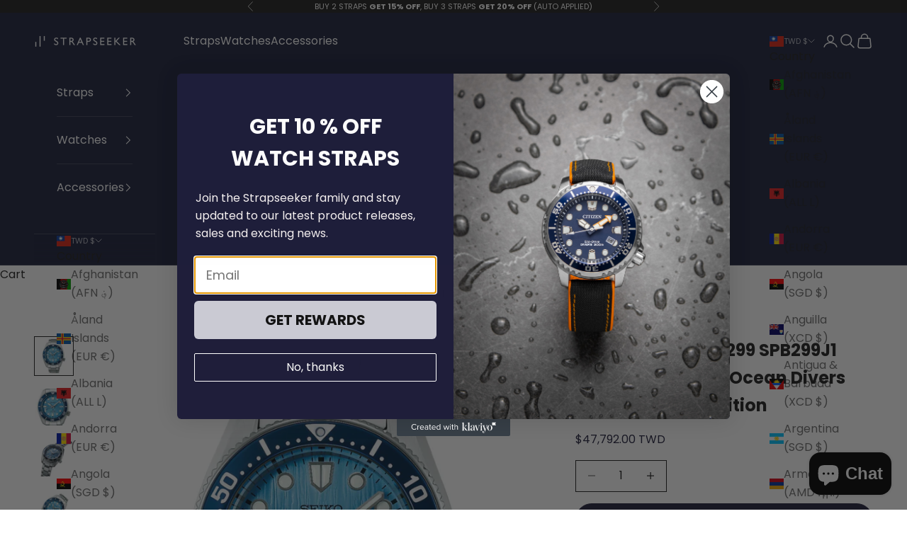

--- FILE ---
content_type: text/html; charset=utf-8
request_url: https://www.strapseeker.com/en-tw/products/spb299j1
body_size: 78039
content:
<!doctype html>

<html class="no-js" lang="en" dir="ltr">
  <head>
    <!-- Google Tag Manager -->
<script async crossorigin fetchpriority="high" src="/cdn/shopifycloud/importmap-polyfill/es-modules-shim.2.4.0.js"></script>
<script>(function(w,d,s,l,i){w[l]=w[l]||[];w[l].push({'gtm.start':
new Date().getTime(),event:'gtm.js'});var f=d.getElementsByTagName(s)[0],
j=d.createElement(s),dl=l!='dataLayer'?'&l='+l:'';j.async=true;j.src=
'https://www.googletagmanager.com/gtm.js?id='+i+dl;f.parentNode.insertBefore(j,f);
})(window,document,'script','dataLayer','GTM-K5688D4S');</script>
<!-- End Google Tag Manager -->
    <meta charset="utf-8">
    <meta name="viewport" content="width=device-width, initial-scale=1.0, height=device-height, minimum-scale=1.0, maximum-scale=5.0">

    <title>Seiko Glacier SPB299 SPB299J1 Prospex Save the Ocean Divers Watch Special Edition - StrapSeeker</title><meta name="description" content="Shop Seiko Glacier SPB299 SPB299J1 Prospex Save the Ocean Divers Watch Special Edition Seiko Watches"><link rel="canonical" href="https://www.strapseeker.com/en-tw/products/spb299j1"><link rel="shortcut icon" href="//www.strapseeker.com/cdn/shop/files/favicon-16x16.png?v=1659521790&width=96">
      <link rel="apple-touch-icon" href="//www.strapseeker.com/cdn/shop/files/favicon-16x16.png?v=1659521790&width=180"><link rel="preconnect" href="https://fonts.shopifycdn.com" crossorigin><link rel="preload" href="//www.strapseeker.com/cdn/fonts/figtree/figtree_n6.9d1ea52bb49a0a86cfd1b0383d00f83d3fcc14de.woff2" as="font" type="font/woff2" crossorigin><link rel="preload" href="//www.strapseeker.com/cdn/fonts/poppins/poppins_n4.0ba78fa5af9b0e1a374041b3ceaadf0a43b41362.woff2" as="font" type="font/woff2" crossorigin><meta property="og:type" content="product">
  <meta property="og:title" content="Seiko Glacier SPB299 SPB299J1 Prospex Save the Ocean Divers Watch Special Edition">
  <meta property="product:price:amount" content="47,792.00">
  <meta property="product:price:currency" content="TWD"><meta property="og:image" content="http://www.strapseeker.com/cdn/shop/files/SeikoGlacierProspexSPB299SPB299J1SPB299J1968Re-InterpretationDiversWatch.png?v=1733819085&width=2048">
  <meta property="og:image:secure_url" content="https://www.strapseeker.com/cdn/shop/files/SeikoGlacierProspexSPB299SPB299J1SPB299J1968Re-InterpretationDiversWatch.png?v=1733819085&width=2048">
  <meta property="og:image:width" content="1200">
  <meta property="og:image:height" content="1200"><meta property="og:description" content="Shop Seiko Glacier SPB299 SPB299J1 Prospex Save the Ocean Divers Watch Special Edition Seiko Watches"><meta property="og:url" content="https://www.strapseeker.com/en-tw/products/spb299j1">
<meta property="og:site_name" content="StrapSeeker"><meta name="twitter:card" content="summary"><meta name="twitter:title" content="Seiko Glacier SPB299 SPB299J1 Prospex Save the Ocean Divers Watch Special Edition">
  <meta name="twitter:description" content="Seiko Prospex Sea Glacier Watch1968 Diver&#39;s Modern Re-interpretation Save the Ocean Special Edition#SPB299J1Ice Blue DialStainless Steel (Super Hard Coating) Case and Strap200m Water ResistanceDate IndicatorAutomatic with Manual WindingCaliber 6R3524 JewelsSapphire CrystalAnti-Reflective Coating on Inner SurfacePrecision: +25 to -15 Seconds Per DayPower Reserve: Approx. 70 HoursStop Second Hand FunctionUnidirectional rotating bezelLumiBrite on Hands, Index(es) and BezelScrew-Down CrownThree-Fold Clasp with Secure LockScrew Case BackCase Size Diameter: 42mmCase Size Thickness: 12.5mmLug-to-Lug: 48.8mmDistance Between Lugs: 20mmWeight: 186g"><meta name="twitter:image" content="https://www.strapseeker.com/cdn/shop/files/SeikoGlacierProspexSPB299SPB299J1SPB299J1968Re-InterpretationDiversWatch.png?crop=center&height=1200&v=1733819085&width=1200">
  <meta name="twitter:image:alt" content="">
  <script type="application/ld+json">
  {
    "@context": "https://schema.org",
    "@type": "Product",
    "productID": 6805051146326,
    "offers": [{
          "@type": "Offer",
          "name": "Seiko Glacier SPB299 SPB299J1 Prospex Save the Ocean Divers Watch Special Edition",
          "availability":"https://schema.org/InStock",
          "price": 47792.0,
          "priceCurrency": "TWD",
          "priceValidUntil": "2026-02-04","sku": "SPB299J1","hasMerchantReturnPolicy": {
              "merchantReturnLink": "https:\/\/www.strapseeker.com\/en-tw\/policies\/refund-policy"
            },"shippingDetails": {
              "shippingSettingsLink": "https:\/\/www.strapseeker.com\/en-tw\/policies\/shipping-policy"
            },"url": "https://www.strapseeker.com/en-tw/products/spb299j1?variant=40045804093526"
        }
],
    "brand": {
      "@type": "Brand",
      "name": "Seiko"
    },
    "name": "Seiko Glacier SPB299 SPB299J1 Prospex Save the Ocean Divers Watch Special Edition",
    "description": "Seiko Prospex Sea Glacier Watch1968 Diver's Modern Re-interpretation Save the Ocean Special Edition#SPB299J1Ice Blue DialStainless Steel (Super Hard Coating) Case and Strap200m Water ResistanceDate IndicatorAutomatic with Manual WindingCaliber 6R3524 JewelsSapphire CrystalAnti-Reflective Coating on Inner SurfacePrecision: +25 to -15 Seconds Per DayPower Reserve: Approx. 70 HoursStop Second Hand FunctionUnidirectional rotating bezelLumiBrite on Hands, Index(es) and BezelScrew-Down CrownThree-Fold Clasp with Secure LockScrew Case BackCase Size Diameter: 42mmCase Size Thickness: 12.5mmLug-to-Lug: 48.8mmDistance Between Lugs: 20mmWeight: 186g",
    "category": "Watches",
    "url": "https://www.strapseeker.com/en-tw/products/spb299j1",
    "sku": "SPB299J1","weight": {
      "@type": "QuantitativeValue",
      "unitCode": "kg",
      "value": 0.3
      },"image": {
      "@type": "ImageObject",
      "url": "https://www.strapseeker.com/cdn/shop/files/SeikoGlacierProspexSPB299SPB299J1SPB299J1968Re-InterpretationDiversWatch.png?v=1733819085&width=1024",
      "image": "https://www.strapseeker.com/cdn/shop/files/SeikoGlacierProspexSPB299SPB299J1SPB299J1968Re-InterpretationDiversWatch.png?v=1733819085&width=1024",
      "name": "",
      "width": "1024",
      "height": "1024"
    }
     
  }
  </script>



  <script type="application/ld+json">
  {
    "@context": "https://schema.org",
    "@type": "BreadcrumbList",
  "itemListElement": [{
      "@type": "ListItem",
      "position": 1,
      "name": "Home",
      "item": "https://www.strapseeker.com"
    },{
          "@type": "ListItem",
          "position": 2,
          "name": "Seiko Glacier SPB299 SPB299J1 Prospex Save the Ocean Divers Watch Special Edition",
          "item": "https://www.strapseeker.com/en-tw/products/spb299j1"
        }]
  }
  </script>

<style>/* Typography (heading) */
  @font-face {
  font-family: Figtree;
  font-weight: 600;
  font-style: normal;
  font-display: fallback;
  src: url("//www.strapseeker.com/cdn/fonts/figtree/figtree_n6.9d1ea52bb49a0a86cfd1b0383d00f83d3fcc14de.woff2") format("woff2"),
       url("//www.strapseeker.com/cdn/fonts/figtree/figtree_n6.f0fcdea525a0e47b2ae4ab645832a8e8a96d31d3.woff") format("woff");
}

@font-face {
  font-family: Figtree;
  font-weight: 600;
  font-style: italic;
  font-display: fallback;
  src: url("//www.strapseeker.com/cdn/fonts/figtree/figtree_i6.702baae75738b446cfbed6ac0d60cab7b21e61ba.woff2") format("woff2"),
       url("//www.strapseeker.com/cdn/fonts/figtree/figtree_i6.6b8dc40d16c9905d29525156e284509f871ce8f9.woff") format("woff");
}

/* Typography (body) */
  @font-face {
  font-family: Poppins;
  font-weight: 400;
  font-style: normal;
  font-display: fallback;
  src: url("//www.strapseeker.com/cdn/fonts/poppins/poppins_n4.0ba78fa5af9b0e1a374041b3ceaadf0a43b41362.woff2") format("woff2"),
       url("//www.strapseeker.com/cdn/fonts/poppins/poppins_n4.214741a72ff2596839fc9760ee7a770386cf16ca.woff") format("woff");
}

@font-face {
  font-family: Poppins;
  font-weight: 400;
  font-style: italic;
  font-display: fallback;
  src: url("//www.strapseeker.com/cdn/fonts/poppins/poppins_i4.846ad1e22474f856bd6b81ba4585a60799a9f5d2.woff2") format("woff2"),
       url("//www.strapseeker.com/cdn/fonts/poppins/poppins_i4.56b43284e8b52fc64c1fd271f289a39e8477e9ec.woff") format("woff");
}

@font-face {
  font-family: Poppins;
  font-weight: 700;
  font-style: normal;
  font-display: fallback;
  src: url("//www.strapseeker.com/cdn/fonts/poppins/poppins_n7.56758dcf284489feb014a026f3727f2f20a54626.woff2") format("woff2"),
       url("//www.strapseeker.com/cdn/fonts/poppins/poppins_n7.f34f55d9b3d3205d2cd6f64955ff4b36f0cfd8da.woff") format("woff");
}

@font-face {
  font-family: Poppins;
  font-weight: 700;
  font-style: italic;
  font-display: fallback;
  src: url("//www.strapseeker.com/cdn/fonts/poppins/poppins_i7.42fd71da11e9d101e1e6c7932199f925f9eea42d.woff2") format("woff2"),
       url("//www.strapseeker.com/cdn/fonts/poppins/poppins_i7.ec8499dbd7616004e21155106d13837fff4cf556.woff") format("woff");
}

:root {
    /* Container */
    --container-max-width: 100%;
    --container-xxs-max-width: 27.5rem; /* 440px */
    --container-xs-max-width: 42.5rem; /* 680px */
    --container-sm-max-width: 61.25rem; /* 980px */
    --container-md-max-width: 71.875rem; /* 1150px */
    --container-lg-max-width: 78.75rem; /* 1260px */
    --container-xl-max-width: 85rem; /* 1360px */
    --container-gutter: 1.25rem;

    --section-vertical-spacing: 2rem;
    --section-vertical-spacing-tight:2rem;

    --section-stack-gap:1.5rem;
    --section-stack-gap-tight:1.5rem;

    /* Form settings */
    --form-gap: 1.25rem; /* Gap between fieldset and submit button */
    --fieldset-gap: 1rem; /* Gap between each form input within a fieldset */
    --form-control-gap: 0.625rem; /* Gap between input and label (ignored for floating label) */
    --checkbox-control-gap: 0.75rem; /* Horizontal gap between checkbox and its associated label */
    --input-padding-block: 0.65rem; /* Vertical padding for input, textarea and native select */
    --input-padding-inline: 0.8rem; /* Horizontal padding for input, textarea and native select */
    --checkbox-size: 0.875rem; /* Size (width and height) for checkbox */

    /* Other sizes */
    --sticky-area-height: calc(var(--announcement-bar-is-sticky, 0) * var(--announcement-bar-height, 0px) + var(--header-is-sticky, 0) * var(--header-is-visible, 1) * var(--header-height, 0px));

    /* RTL support */
    --transform-logical-flip: 1;
    --transform-origin-start: left;
    --transform-origin-end: right;

    /**
     * ---------------------------------------------------------------------
     * TYPOGRAPHY
     * ---------------------------------------------------------------------
     */

    /* Font properties */
    --heading-font-family: Figtree, sans-serif;
    --heading-font-weight: 600;
    --heading-font-style: normal;
    --heading-text-transform: uppercase;
    --heading-letter-spacing: 0.15em;
    --text-font-family: Poppins, sans-serif;
    --text-font-weight: 400;
    --text-font-style: normal;
    --text-letter-spacing: 0.0em;
    --button-font: var(--text-font-style) var(--text-font-weight) var(--text-sm) / 1.65 var(--text-font-family);
    --button-text-transform: uppercase;
    --button-letter-spacing: 0.15em;

    /* Font sizes */--text-heading-size-factor: 1;
    --text-h1: max(0.6875rem, clamp(1.375rem, 1.146341463414634rem + 0.975609756097561vw, 2rem) * var(--text-heading-size-factor));
    --text-h2: max(0.6875rem, clamp(1.25rem, 1.0670731707317074rem + 0.7804878048780488vw, 1.75rem) * var(--text-heading-size-factor));
    --text-h3: max(0.6875rem, clamp(1.125rem, 1.0335365853658536rem + 0.3902439024390244vw, 1.375rem) * var(--text-heading-size-factor));
    --text-h4: max(0.6875rem, clamp(1rem, 0.9542682926829268rem + 0.1951219512195122vw, 1.125rem) * var(--text-heading-size-factor));
    --text-h5: calc(0.875rem * var(--text-heading-size-factor));
    --text-h6: calc(0.75rem * var(--text-heading-size-factor));

    --text-xs: 0.875rem;
    --text-sm: 0.9375rem;
    --text-base: 1.0rem;
    --text-lg: 1.125rem;
    --text-xl: 1.25rem;

    /* Rounded variables (used for border radius) */
    --rounded-full: 9999px;
    --button-border-radius: 2.875rem;
    --input-border-radius: 0.375rem;

    /* Box shadow */
    --shadow-sm: 0 2px 8px rgb(0 0 0 / 0.05);
    --shadow: 0 5px 15px rgb(0 0 0 / 0.05);
    --shadow-md: 0 5px 30px rgb(0 0 0 / 0.05);
    --shadow-block: px px px rgb(var(--text-primary) / 0.0);

    /**
     * ---------------------------------------------------------------------
     * OTHER
     * ---------------------------------------------------------------------
     */

    --checkmark-svg-url: url(//www.strapseeker.com/cdn/shop/t/69/assets/checkmark.svg?v=77552481021870063511727334589);
    --cursor-zoom-in-svg-url: url(//www.strapseeker.com/cdn/shop/t/69/assets/cursor-zoom-in.svg?v=54090319643941677111727334589);
  }

  [dir="rtl"]:root {
    /* RTL support */
    --transform-logical-flip: -1;
    --transform-origin-start: right;
    --transform-origin-end: left;
  }

  @media screen and (min-width: 700px) {
    :root {
      /* Typography (font size) */
      --text-xs: 0.875rem;
      --text-sm: 0.9375rem;
      --text-base: 1.0rem;
      --text-lg: 1.125rem;
      --text-xl: 1.375rem;

      /* Spacing settings */
      --container-gutter: 2rem;
    }
  }

  @media screen and (min-width: 1000px) {
    :root {
      /* Spacing settings */
      --container-gutter: 3rem;

      --section-vertical-spacing: 3rem;
      --section-vertical-spacing-tight: 3rem;

      --section-stack-gap:2.25rem;
      --section-stack-gap-tight:2.25rem;
    }
  }:root {/* Overlay used for modal */
    --page-overlay: 0 0 0 / 0.4;

    /* We use the first scheme background as default */
    --page-background: ;

    /* Product colors */
    --on-sale-text: 227 44 43;
    --on-sale-badge-background: 227 44 43;
    --on-sale-badge-text: 255 255 255;
    --sold-out-badge-background: 239 239 239;
    --sold-out-badge-text: 0 0 0 / 0.65;
    --custom-badge-background: 28 28 28;
    --custom-badge-text: 255 255 255;
    --star-color: 28 28 28;

    /* Status colors */
    --success-background: 212 227 203;
    --success-text: 48 122 7;
    --warning-background: 253 241 224;
    --warning-text: 237 138 0;
    --error-background: 243 204 204;
    --error-text: 203 43 43;
  }.color-scheme--scheme-1 {
      /* Color settings */--accent: 25 30 58;
      --text-color: 28 28 28;
      --background: 0 0 0 / 0.0;
      --background-without-opacity: 0 0 0;
      --background-gradient: ;--border-color: 28 28 28;/* Button colors */
      --button-background: 25 30 58;
      --button-text-color: 255 255 255;

      /* Circled buttons */
      --circle-button-background: 255 255 255;
      --circle-button-text-color: 25 30 58;
    }.shopify-section:has(.section-spacing.color-scheme--bg-3671eee015764974ee0aef1536023e0f) + .shopify-section:has(.section-spacing.color-scheme--bg-3671eee015764974ee0aef1536023e0f:not(.bordered-section)) .section-spacing {
      padding-block-start: 0;
    }.color-scheme--scheme-2 {
      /* Color settings */--accent: 31 30 58;
      --text-color: 255 255 255;
      --background: 25 30 58 / 1.0;
      --background-without-opacity: 25 30 58;
      --background-gradient: ;--border-color: 60 64 88;/* Button colors */
      --button-background: 31 30 58;
      --button-text-color: 255 255 255;

      /* Circled buttons */
      --circle-button-background: 255 255 255;
      --circle-button-text-color: 28 28 28;
    }.shopify-section:has(.section-spacing.color-scheme--bg-11fcf8cbf40015310f22320f1b9d9d7c) + .shopify-section:has(.section-spacing.color-scheme--bg-11fcf8cbf40015310f22320f1b9d9d7c:not(.bordered-section)) .section-spacing {
      padding-block-start: 0;
    }.color-scheme--scheme-3 {
      /* Color settings */--accent: 255 255 255;
      --text-color: 255 255 255;
      --background: 28 28 28 / 1.0;
      --background-without-opacity: 28 28 28;
      --background-gradient: ;--border-color: 62 62 62;/* Button colors */
      --button-background: 255 255 255;
      --button-text-color: 28 28 28;

      /* Circled buttons */
      --circle-button-background: 255 255 255;
      --circle-button-text-color: 28 28 28;
    }.shopify-section:has(.section-spacing.color-scheme--bg-c1f8cb21047e4797e94d0969dc5d1e44) + .shopify-section:has(.section-spacing.color-scheme--bg-c1f8cb21047e4797e94d0969dc5d1e44:not(.bordered-section)) .section-spacing {
      padding-block-start: 0;
    }.color-scheme--scheme-4 {
      /* Color settings */--accent: 250 250 250;
      --text-color: 255 255 255;
      --background: 0 0 0 / 0.0;
      --background-without-opacity: 0 0 0;
      --background-gradient: ;--border-color: 255 255 255;/* Button colors */
      --button-background: 250 250 250;
      --button-text-color: 28 28 28;

      /* Circled buttons */
      --circle-button-background: 31 30 58;
      --circle-button-text-color: 239 239 239;
    }.shopify-section:has(.section-spacing.color-scheme--bg-3671eee015764974ee0aef1536023e0f) + .shopify-section:has(.section-spacing.color-scheme--bg-3671eee015764974ee0aef1536023e0f:not(.bordered-section)) .section-spacing {
      padding-block-start: 0;
    }.color-scheme--scheme-57fb306e-db9e-4e08-ba72-c2c3ab9e7cd5 {
      /* Color settings */--accent: 25 30 58;
      --text-color: 28 28 28;
      --background: 255 255 255 / 1.0;
      --background-without-opacity: 255 255 255;
      --background-gradient: ;--border-color: 221 221 221;/* Button colors */
      --button-background: 25 30 58;
      --button-text-color: 255 255 255;

      /* Circled buttons */
      --circle-button-background: 25 30 58;
      --circle-button-text-color: 255 255 255;
    }.shopify-section:has(.section-spacing.color-scheme--bg-54922f2e920ba8346f6dc0fba343d673) + .shopify-section:has(.section-spacing.color-scheme--bg-54922f2e920ba8346f6dc0fba343d673:not(.bordered-section)) .section-spacing {
      padding-block-start: 0;
    }.color-scheme--scheme-a62e2328-0b74-4175-9073-297be25305f3 {
      /* Color settings */--accent: 25 30 58;
      --text-color: 28 28 28;
      --background: 239 239 244 / 1.0;
      --background-without-opacity: 239 239 244;
      --background-gradient: ;--border-color: 207 207 212;/* Button colors */
      --button-background: 25 30 58;
      --button-text-color: 239 239 244;

      /* Circled buttons */
      --circle-button-background: 239 239 244;
      --circle-button-text-color: 25 30 58;
    }.shopify-section:has(.section-spacing.color-scheme--bg-e767557453dfd414071cba578d18c08f) + .shopify-section:has(.section-spacing.color-scheme--bg-e767557453dfd414071cba578d18c08f:not(.bordered-section)) .section-spacing {
      padding-block-start: 0;
    }.color-scheme--dialog {
      /* Color settings */--accent: 25 30 58;
      --text-color: 28 28 28;
      --background: 0 0 0 / 0.0;
      --background-without-opacity: 0 0 0;
      --background-gradient: ;--border-color: 28 28 28;/* Button colors */
      --button-background: 25 30 58;
      --button-text-color: 255 255 255;

      /* Circled buttons */
      --circle-button-background: 255 255 255;
      --circle-button-text-color: 25 30 58;
    }
</style><script>
  document.documentElement.classList.replace('no-js', 'js');

  // This allows to expose several variables to the global scope, to be used in scripts
  window.themeVariables = {
    settings: {
      showPageTransition: false,
      pageType: "product",
      moneyFormat: "${{amount}}",
      moneyWithCurrencyFormat: "${{amount}} TWD",
      currencyCodeEnabled: true,
      cartType: "page",
      staggerMenuApparition: true
    },

    strings: {
      addToCartButton: "Add to cart",
      soldOutButton: "Sold out",
      preOrderButton: "Pre-order",
      unavailableButton: "Unavailable",
      addedToCart: "Added to your cart!",
      closeGallery: "Close gallery",
      zoomGallery: "Zoom picture",
      errorGallery: "Image cannot be loaded",
      soldOutBadge: "Sold out",
      discountBadge: "Save @@",
      sku: "SKU:",
      shippingEstimatorNoResults: "Sorry, we do not ship to your address.",
      shippingEstimatorOneResult: "There is one shipping rate for your address:",
      shippingEstimatorMultipleResults: "There are several shipping rates for your address:",
      shippingEstimatorError: "One or more error occurred while retrieving shipping rates:",
      next: "Next",
      previous: "Previous"
    },

    mediaQueries: {
      'sm': 'screen and (min-width: 700px)',
      'md': 'screen and (min-width: 1000px)',
      'lg': 'screen and (min-width: 1150px)',
      'xl': 'screen and (min-width: 1400px)',
      '2xl': 'screen and (min-width: 1600px)',
      'sm-max': 'screen and (max-width: 699px)',
      'md-max': 'screen and (max-width: 999px)',
      'lg-max': 'screen and (max-width: 1149px)',
      'xl-max': 'screen and (max-width: 1399px)',
      '2xl-max': 'screen and (max-width: 1599px)',
      'motion-safe': '(prefers-reduced-motion: no-preference)',
      'motion-reduce': '(prefers-reduced-motion: reduce)',
      'supports-hover': 'screen and (pointer: fine)',
      'supports-touch': 'screen and (hover: none)'
    }
  };</script><script>
      if (!(HTMLScriptElement.supports && HTMLScriptElement.supports('importmap'))) {
        const importMapPolyfill = document.createElement('script');
        importMapPolyfill.async = true;
        importMapPolyfill.src = "//www.strapseeker.com/cdn/shop/t/69/assets/es-module-shims.min.js?v=163628956881225179081727334589";

        document.head.appendChild(importMapPolyfill);
      }
    </script>

    <script type="importmap">{
        "imports": {
          "vendor": "//www.strapseeker.com/cdn/shop/t/69/assets/vendor.min.js?v=55120211853256353121727334589",
          "theme": "//www.strapseeker.com/cdn/shop/t/69/assets/theme.js?v=41870847793071402691727334589",
          "photoswipe": "//www.strapseeker.com/cdn/shop/t/69/assets/photoswipe.min.js?v=20290624223189769891727334589"
        }
      }
    </script>

    <script type="module" src="//www.strapseeker.com/cdn/shop/t/69/assets/vendor.min.js?v=55120211853256353121727334589"></script>
    <script type="module" src="//www.strapseeker.com/cdn/shop/t/69/assets/theme.js?v=41870847793071402691727334589"></script>

    <script>window.performance && window.performance.mark && window.performance.mark('shopify.content_for_header.start');</script><meta name="facebook-domain-verification" content="7brnepqye7f97euak6hha9cqcsy98a">
<meta name="google-site-verification" content="KQOZ5kN6MgCSBJ3HlbYdi_ClkhiOQOB2vtazvEpcZm4">
<meta id="shopify-digital-wallet" name="shopify-digital-wallet" content="/13716914262/digital_wallets/dialog">
<meta name="shopify-checkout-api-token" content="9ced656a99b8eb24cda101053ef0e62e">
<meta id="in-context-paypal-metadata" data-shop-id="13716914262" data-venmo-supported="false" data-environment="production" data-locale="en_US" data-paypal-v4="true" data-currency="TWD">
<link rel="alternate" hreflang="x-default" href="https://www.strapseeker.com/products/spb299j1">
<link rel="alternate" hreflang="en" href="https://www.strapseeker.com/products/spb299j1">
<link rel="alternate" hreflang="en-AU" href="https://www.strapseeker.com/en-au/products/spb299j1">
<link rel="alternate" hreflang="en-CA" href="https://www.strapseeker.com/en-ca/products/spb299j1">
<link rel="alternate" hreflang="en-DK" href="https://www.strapseeker.com/en-dk/products/spb299j1">
<link rel="alternate" hreflang="en-GB" href="https://www.strapseeker.com/en-gb/products/spb299j1">
<link rel="alternate" hreflang="en-HK" href="https://www.strapseeker.com/en-hk/products/spb299j1">
<link rel="alternate" hreflang="en-JP" href="https://www.strapseeker.com/en-jp/products/spb299j1">
<link rel="alternate" hreflang="en-MY" href="https://www.strapseeker.com/en-my/products/spb299j1">
<link rel="alternate" hreflang="en-NZ" href="https://www.strapseeker.com/en-nz/products/spb299j1">
<link rel="alternate" hreflang="en-SE" href="https://www.strapseeker.com/en-se/products/spb299j1">
<link rel="alternate" hreflang="en-TH" href="https://www.strapseeker.com/en-th/products/spb299j1">
<link rel="alternate" hreflang="en-TW" href="https://www.strapseeker.com/en-tw/products/spb299j1">
<link rel="alternate" hreflang="en-DE" href="https://www.strapseeker.com/en-de/products/spb299j1">
<link rel="alternate" hreflang="fr-FR" href="https://www.strapseeker.com/fr-fr/products/spb299j1">
<link rel="alternate" hreflang="en-FR" href="https://www.strapseeker.com/en-fr/products/spb299j1">
<link rel="alternate" type="application/json+oembed" href="https://www.strapseeker.com/en-tw/products/spb299j1.oembed">
<script async="async" src="/checkouts/internal/preloads.js?locale=en-TW"></script>
<link rel="preconnect" href="https://shop.app" crossorigin="anonymous">
<script async="async" src="https://shop.app/checkouts/internal/preloads.js?locale=en-TW&shop_id=13716914262" crossorigin="anonymous"></script>
<script id="apple-pay-shop-capabilities" type="application/json">{"shopId":13716914262,"countryCode":"SG","currencyCode":"TWD","merchantCapabilities":["supports3DS"],"merchantId":"gid:\/\/shopify\/Shop\/13716914262","merchantName":"StrapSeeker","requiredBillingContactFields":["postalAddress","email","phone"],"requiredShippingContactFields":["postalAddress","email","phone"],"shippingType":"shipping","supportedNetworks":["visa","masterCard","amex"],"total":{"type":"pending","label":"StrapSeeker","amount":"1.00"},"shopifyPaymentsEnabled":true,"supportsSubscriptions":true}</script>
<script id="shopify-features" type="application/json">{"accessToken":"9ced656a99b8eb24cda101053ef0e62e","betas":["rich-media-storefront-analytics"],"domain":"www.strapseeker.com","predictiveSearch":true,"shopId":13716914262,"locale":"en"}</script>
<script>var Shopify = Shopify || {};
Shopify.shop = "strapseeker.myshopify.com";
Shopify.locale = "en";
Shopify.currency = {"active":"TWD","rate":"25.153302"};
Shopify.country = "TW";
Shopify.theme = {"name":"Copy of Strapseeker 2024","id":172545638678,"schema_name":"Prestige","schema_version":"9.3.0","theme_store_id":855,"role":"main"};
Shopify.theme.handle = "null";
Shopify.theme.style = {"id":null,"handle":null};
Shopify.cdnHost = "www.strapseeker.com/cdn";
Shopify.routes = Shopify.routes || {};
Shopify.routes.root = "/en-tw/";</script>
<script type="module">!function(o){(o.Shopify=o.Shopify||{}).modules=!0}(window);</script>
<script>!function(o){function n(){var o=[];function n(){o.push(Array.prototype.slice.apply(arguments))}return n.q=o,n}var t=o.Shopify=o.Shopify||{};t.loadFeatures=n(),t.autoloadFeatures=n()}(window);</script>
<script>
  window.ShopifyPay = window.ShopifyPay || {};
  window.ShopifyPay.apiHost = "shop.app\/pay";
  window.ShopifyPay.redirectState = null;
</script>
<script id="shop-js-analytics" type="application/json">{"pageType":"product"}</script>
<script defer="defer" async type="module" src="//www.strapseeker.com/cdn/shopifycloud/shop-js/modules/v2/client.init-shop-cart-sync_BT-GjEfc.en.esm.js"></script>
<script defer="defer" async type="module" src="//www.strapseeker.com/cdn/shopifycloud/shop-js/modules/v2/chunk.common_D58fp_Oc.esm.js"></script>
<script defer="defer" async type="module" src="//www.strapseeker.com/cdn/shopifycloud/shop-js/modules/v2/chunk.modal_xMitdFEc.esm.js"></script>
<script type="module">
  await import("//www.strapseeker.com/cdn/shopifycloud/shop-js/modules/v2/client.init-shop-cart-sync_BT-GjEfc.en.esm.js");
await import("//www.strapseeker.com/cdn/shopifycloud/shop-js/modules/v2/chunk.common_D58fp_Oc.esm.js");
await import("//www.strapseeker.com/cdn/shopifycloud/shop-js/modules/v2/chunk.modal_xMitdFEc.esm.js");

  window.Shopify.SignInWithShop?.initShopCartSync?.({"fedCMEnabled":true,"windoidEnabled":true});

</script>
<script>
  window.Shopify = window.Shopify || {};
  if (!window.Shopify.featureAssets) window.Shopify.featureAssets = {};
  window.Shopify.featureAssets['shop-js'] = {"shop-cart-sync":["modules/v2/client.shop-cart-sync_DZOKe7Ll.en.esm.js","modules/v2/chunk.common_D58fp_Oc.esm.js","modules/v2/chunk.modal_xMitdFEc.esm.js"],"init-fed-cm":["modules/v2/client.init-fed-cm_B6oLuCjv.en.esm.js","modules/v2/chunk.common_D58fp_Oc.esm.js","modules/v2/chunk.modal_xMitdFEc.esm.js"],"shop-cash-offers":["modules/v2/client.shop-cash-offers_D2sdYoxE.en.esm.js","modules/v2/chunk.common_D58fp_Oc.esm.js","modules/v2/chunk.modal_xMitdFEc.esm.js"],"shop-login-button":["modules/v2/client.shop-login-button_QeVjl5Y3.en.esm.js","modules/v2/chunk.common_D58fp_Oc.esm.js","modules/v2/chunk.modal_xMitdFEc.esm.js"],"pay-button":["modules/v2/client.pay-button_DXTOsIq6.en.esm.js","modules/v2/chunk.common_D58fp_Oc.esm.js","modules/v2/chunk.modal_xMitdFEc.esm.js"],"shop-button":["modules/v2/client.shop-button_DQZHx9pm.en.esm.js","modules/v2/chunk.common_D58fp_Oc.esm.js","modules/v2/chunk.modal_xMitdFEc.esm.js"],"avatar":["modules/v2/client.avatar_BTnouDA3.en.esm.js"],"init-windoid":["modules/v2/client.init-windoid_CR1B-cfM.en.esm.js","modules/v2/chunk.common_D58fp_Oc.esm.js","modules/v2/chunk.modal_xMitdFEc.esm.js"],"init-shop-for-new-customer-accounts":["modules/v2/client.init-shop-for-new-customer-accounts_C_vY_xzh.en.esm.js","modules/v2/client.shop-login-button_QeVjl5Y3.en.esm.js","modules/v2/chunk.common_D58fp_Oc.esm.js","modules/v2/chunk.modal_xMitdFEc.esm.js"],"init-shop-email-lookup-coordinator":["modules/v2/client.init-shop-email-lookup-coordinator_BI7n9ZSv.en.esm.js","modules/v2/chunk.common_D58fp_Oc.esm.js","modules/v2/chunk.modal_xMitdFEc.esm.js"],"init-shop-cart-sync":["modules/v2/client.init-shop-cart-sync_BT-GjEfc.en.esm.js","modules/v2/chunk.common_D58fp_Oc.esm.js","modules/v2/chunk.modal_xMitdFEc.esm.js"],"shop-toast-manager":["modules/v2/client.shop-toast-manager_DiYdP3xc.en.esm.js","modules/v2/chunk.common_D58fp_Oc.esm.js","modules/v2/chunk.modal_xMitdFEc.esm.js"],"init-customer-accounts":["modules/v2/client.init-customer-accounts_D9ZNqS-Q.en.esm.js","modules/v2/client.shop-login-button_QeVjl5Y3.en.esm.js","modules/v2/chunk.common_D58fp_Oc.esm.js","modules/v2/chunk.modal_xMitdFEc.esm.js"],"init-customer-accounts-sign-up":["modules/v2/client.init-customer-accounts-sign-up_iGw4briv.en.esm.js","modules/v2/client.shop-login-button_QeVjl5Y3.en.esm.js","modules/v2/chunk.common_D58fp_Oc.esm.js","modules/v2/chunk.modal_xMitdFEc.esm.js"],"shop-follow-button":["modules/v2/client.shop-follow-button_CqMgW2wH.en.esm.js","modules/v2/chunk.common_D58fp_Oc.esm.js","modules/v2/chunk.modal_xMitdFEc.esm.js"],"checkout-modal":["modules/v2/client.checkout-modal_xHeaAweL.en.esm.js","modules/v2/chunk.common_D58fp_Oc.esm.js","modules/v2/chunk.modal_xMitdFEc.esm.js"],"shop-login":["modules/v2/client.shop-login_D91U-Q7h.en.esm.js","modules/v2/chunk.common_D58fp_Oc.esm.js","modules/v2/chunk.modal_xMitdFEc.esm.js"],"lead-capture":["modules/v2/client.lead-capture_BJmE1dJe.en.esm.js","modules/v2/chunk.common_D58fp_Oc.esm.js","modules/v2/chunk.modal_xMitdFEc.esm.js"],"payment-terms":["modules/v2/client.payment-terms_Ci9AEqFq.en.esm.js","modules/v2/chunk.common_D58fp_Oc.esm.js","modules/v2/chunk.modal_xMitdFEc.esm.js"]};
</script>
<script id="__st">var __st={"a":13716914262,"offset":28800,"reqid":"88a7f70e-8d36-49de-9e00-30461997b3c2-1769323336","pageurl":"www.strapseeker.com\/en-tw\/products\/spb299j1","u":"22d43aaee998","p":"product","rtyp":"product","rid":6805051146326};</script>
<script>window.ShopifyPaypalV4VisibilityTracking = true;</script>
<script id="captcha-bootstrap">!function(){'use strict';const t='contact',e='account',n='new_comment',o=[[t,t],['blogs',n],['comments',n],[t,'customer']],c=[[e,'customer_login'],[e,'guest_login'],[e,'recover_customer_password'],[e,'create_customer']],r=t=>t.map((([t,e])=>`form[action*='/${t}']:not([data-nocaptcha='true']) input[name='form_type'][value='${e}']`)).join(','),a=t=>()=>t?[...document.querySelectorAll(t)].map((t=>t.form)):[];function s(){const t=[...o],e=r(t);return a(e)}const i='password',u='form_key',d=['recaptcha-v3-token','g-recaptcha-response','h-captcha-response',i],f=()=>{try{return window.sessionStorage}catch{return}},m='__shopify_v',_=t=>t.elements[u];function p(t,e,n=!1){try{const o=window.sessionStorage,c=JSON.parse(o.getItem(e)),{data:r}=function(t){const{data:e,action:n}=t;return t[m]||n?{data:e,action:n}:{data:t,action:n}}(c);for(const[e,n]of Object.entries(r))t.elements[e]&&(t.elements[e].value=n);n&&o.removeItem(e)}catch(o){console.error('form repopulation failed',{error:o})}}const l='form_type',E='cptcha';function T(t){t.dataset[E]=!0}const w=window,h=w.document,L='Shopify',v='ce_forms',y='captcha';let A=!1;((t,e)=>{const n=(g='f06e6c50-85a8-45c8-87d0-21a2b65856fe',I='https://cdn.shopify.com/shopifycloud/storefront-forms-hcaptcha/ce_storefront_forms_captcha_hcaptcha.v1.5.2.iife.js',D={infoText:'Protected by hCaptcha',privacyText:'Privacy',termsText:'Terms'},(t,e,n)=>{const o=w[L][v],c=o.bindForm;if(c)return c(t,g,e,D).then(n);var r;o.q.push([[t,g,e,D],n]),r=I,A||(h.body.append(Object.assign(h.createElement('script'),{id:'captcha-provider',async:!0,src:r})),A=!0)});var g,I,D;w[L]=w[L]||{},w[L][v]=w[L][v]||{},w[L][v].q=[],w[L][y]=w[L][y]||{},w[L][y].protect=function(t,e){n(t,void 0,e),T(t)},Object.freeze(w[L][y]),function(t,e,n,w,h,L){const[v,y,A,g]=function(t,e,n){const i=e?o:[],u=t?c:[],d=[...i,...u],f=r(d),m=r(i),_=r(d.filter((([t,e])=>n.includes(e))));return[a(f),a(m),a(_),s()]}(w,h,L),I=t=>{const e=t.target;return e instanceof HTMLFormElement?e:e&&e.form},D=t=>v().includes(t);t.addEventListener('submit',(t=>{const e=I(t);if(!e)return;const n=D(e)&&!e.dataset.hcaptchaBound&&!e.dataset.recaptchaBound,o=_(e),c=g().includes(e)&&(!o||!o.value);(n||c)&&t.preventDefault(),c&&!n&&(function(t){try{if(!f())return;!function(t){const e=f();if(!e)return;const n=_(t);if(!n)return;const o=n.value;o&&e.removeItem(o)}(t);const e=Array.from(Array(32),(()=>Math.random().toString(36)[2])).join('');!function(t,e){_(t)||t.append(Object.assign(document.createElement('input'),{type:'hidden',name:u})),t.elements[u].value=e}(t,e),function(t,e){const n=f();if(!n)return;const o=[...t.querySelectorAll(`input[type='${i}']`)].map((({name:t})=>t)),c=[...d,...o],r={};for(const[a,s]of new FormData(t).entries())c.includes(a)||(r[a]=s);n.setItem(e,JSON.stringify({[m]:1,action:t.action,data:r}))}(t,e)}catch(e){console.error('failed to persist form',e)}}(e),e.submit())}));const S=(t,e)=>{t&&!t.dataset[E]&&(n(t,e.some((e=>e===t))),T(t))};for(const o of['focusin','change'])t.addEventListener(o,(t=>{const e=I(t);D(e)&&S(e,y())}));const B=e.get('form_key'),M=e.get(l),P=B&&M;t.addEventListener('DOMContentLoaded',(()=>{const t=y();if(P)for(const e of t)e.elements[l].value===M&&p(e,B);[...new Set([...A(),...v().filter((t=>'true'===t.dataset.shopifyCaptcha))])].forEach((e=>S(e,t)))}))}(h,new URLSearchParams(w.location.search),n,t,e,['guest_login'])})(!0,!0)}();</script>
<script integrity="sha256-4kQ18oKyAcykRKYeNunJcIwy7WH5gtpwJnB7kiuLZ1E=" data-source-attribution="shopify.loadfeatures" defer="defer" src="//www.strapseeker.com/cdn/shopifycloud/storefront/assets/storefront/load_feature-a0a9edcb.js" crossorigin="anonymous"></script>
<script crossorigin="anonymous" defer="defer" src="//www.strapseeker.com/cdn/shopifycloud/storefront/assets/shopify_pay/storefront-65b4c6d7.js?v=20250812"></script>
<script data-source-attribution="shopify.dynamic_checkout.dynamic.init">var Shopify=Shopify||{};Shopify.PaymentButton=Shopify.PaymentButton||{isStorefrontPortableWallets:!0,init:function(){window.Shopify.PaymentButton.init=function(){};var t=document.createElement("script");t.src="https://www.strapseeker.com/cdn/shopifycloud/portable-wallets/latest/portable-wallets.en.js",t.type="module",document.head.appendChild(t)}};
</script>
<script data-source-attribution="shopify.dynamic_checkout.buyer_consent">
  function portableWalletsHideBuyerConsent(e){var t=document.getElementById("shopify-buyer-consent"),n=document.getElementById("shopify-subscription-policy-button");t&&n&&(t.classList.add("hidden"),t.setAttribute("aria-hidden","true"),n.removeEventListener("click",e))}function portableWalletsShowBuyerConsent(e){var t=document.getElementById("shopify-buyer-consent"),n=document.getElementById("shopify-subscription-policy-button");t&&n&&(t.classList.remove("hidden"),t.removeAttribute("aria-hidden"),n.addEventListener("click",e))}window.Shopify?.PaymentButton&&(window.Shopify.PaymentButton.hideBuyerConsent=portableWalletsHideBuyerConsent,window.Shopify.PaymentButton.showBuyerConsent=portableWalletsShowBuyerConsent);
</script>
<script>
  function portableWalletsCleanup(e){e&&e.src&&console.error("Failed to load portable wallets script "+e.src);var t=document.querySelectorAll("shopify-accelerated-checkout .shopify-payment-button__skeleton, shopify-accelerated-checkout-cart .wallet-cart-button__skeleton"),e=document.getElementById("shopify-buyer-consent");for(let e=0;e<t.length;e++)t[e].remove();e&&e.remove()}function portableWalletsNotLoadedAsModule(e){e instanceof ErrorEvent&&"string"==typeof e.message&&e.message.includes("import.meta")&&"string"==typeof e.filename&&e.filename.includes("portable-wallets")&&(window.removeEventListener("error",portableWalletsNotLoadedAsModule),window.Shopify.PaymentButton.failedToLoad=e,"loading"===document.readyState?document.addEventListener("DOMContentLoaded",window.Shopify.PaymentButton.init):window.Shopify.PaymentButton.init())}window.addEventListener("error",portableWalletsNotLoadedAsModule);
</script>

<script type="module" src="https://www.strapseeker.com/cdn/shopifycloud/portable-wallets/latest/portable-wallets.en.js" onError="portableWalletsCleanup(this)" crossorigin="anonymous"></script>
<script nomodule>
  document.addEventListener("DOMContentLoaded", portableWalletsCleanup);
</script>

<link id="shopify-accelerated-checkout-styles" rel="stylesheet" media="screen" href="https://www.strapseeker.com/cdn/shopifycloud/portable-wallets/latest/accelerated-checkout-backwards-compat.css" crossorigin="anonymous">
<style id="shopify-accelerated-checkout-cart">
        #shopify-buyer-consent {
  margin-top: 1em;
  display: inline-block;
  width: 100%;
}

#shopify-buyer-consent.hidden {
  display: none;
}

#shopify-subscription-policy-button {
  background: none;
  border: none;
  padding: 0;
  text-decoration: underline;
  font-size: inherit;
  cursor: pointer;
}

#shopify-subscription-policy-button::before {
  box-shadow: none;
}

      </style>

<script>window.performance && window.performance.mark && window.performance.mark('shopify.content_for_header.end');</script>
<link href="//www.strapseeker.com/cdn/shop/t/69/assets/theme.css?v=134608994169317865261727334589" rel="stylesheet" type="text/css" media="all" /><!-- BEGIN app block: shopify://apps/vo-product-options/blocks/embed-block/430cbd7b-bd20-4c16-ba41-db6f4c645164 --><script>var bcpo_product={"id":6805051146326,"title":"Seiko Glacier SPB299 SPB299J1 Prospex Save the Ocean Divers Watch Special Edition","handle":"spb299j1","description":"Seiko Prospex Sea Glacier Watch\u003cbr\u003e1968 Diver's Modern Re-interpretation Save the Ocean Special Edition\u003cbr\u003e#SPB299J1\u003cbr\u003eIce Blue Dial\u003cbr\u003eStainless Steel (Super Hard Coating) Case and Strap\u003cbr\u003e200m Water Resistance\u003cbr\u003eDate Indicator\u003cbr\u003eAutomatic with Manual Winding\u003cbr\u003eCaliber 6R35\u003cbr\u003e24 Jewels\u003cbr\u003eSapphire Crystal\u003cbr\u003eAnti-Reflective Coating on Inner Surface\u003cbr\u003ePrecision: +25 to -15 Seconds Per Day\u003cbr\u003ePower Reserve: Approx. 70 Hours\u003cbr\u003eStop Second Hand Function\u003cbr\u003eUnidirectional rotating bezel\u003cbr\u003eLumiBrite on Hands, Index(es) and Bezel\u003cbr\u003eScrew-Down Crown\u003cbr\u003eThree-Fold Clasp with Secure Lock\u003cbr\u003eScrew Case Back\u003cbr\u003eCase Size Diameter: 42mm\u003cbr\u003eCase Size Thickness: 12.5mm\u003cbr\u003eLug-to-Lug: 48.8mm\u003cbr\u003eDistance Between Lugs: 20mm\u003cbr\u003eWeight: 186g","published_at":"2022-09-07T18:59:37+08:00","created_at":"2022-09-07T18:59:37+08:00","vendor":"Seiko","type":"Watches","tags":["Automatic Watches","Dive Watch Strap","Dive Watches","Hand Wind Watches","Seiko","Seiko Automatic Watch","Seiko Blue Dial Watch","Seiko Glacier","Seiko Prospex","Seiko Prospex Automatic","Seiko Prospex Diver","Seiko Prospex Glacier","Seiko Prospex Save the Ocean","Seiko Prospex Sea","Seiko Prospex SPB","Seiko Watches","Sports Watches","Watch","Watches"],"price":4779200,"price_min":4779200,"price_max":4779200,"available":true,"price_varies":false,"compare_at_price":4525100,"compare_at_price_min":4525100,"compare_at_price_max":4525100,"compare_at_price_varies":false,"variants":[{"id":40045804093526,"title":"Default Title","option1":"Default Title","option2":null,"option3":null,"sku":"SPB299J1","requires_shipping":true,"taxable":true,"featured_image":null,"available":true,"name":"Seiko Glacier SPB299 SPB299J1 Prospex Save the Ocean Divers Watch Special Edition","public_title":null,"options":["Default Title"],"price":4779200,"weight":300,"compare_at_price":4525100,"inventory_management":"shopify","barcode":null,"requires_selling_plan":false,"selling_plan_allocations":[]}],"images":["\/\/www.strapseeker.com\/cdn\/shop\/files\/SeikoGlacierProspexSPB299SPB299J1SPB299J1968Re-InterpretationDiversWatch.png?v=1733819085","\/\/www.strapseeker.com\/cdn\/shop\/files\/SeikoGlacierProspex1968Re-InterpretationDivingWatchSPB299SPB299J1SPB299J.png?v=1733819085","\/\/www.strapseeker.com\/cdn\/shop\/files\/SPB299SPB299J1SPB299JSeikoGlacierProspex1968Re-InterpretationDiveWatch.png?v=1733819085","\/\/www.strapseeker.com\/cdn\/shop\/files\/SeikoGlacierProspexSPB299SPB299J1SPB299JWatch.png?v=1733819085"],"featured_image":"\/\/www.strapseeker.com\/cdn\/shop\/files\/SeikoGlacierProspexSPB299SPB299J1SPB299J1968Re-InterpretationDiversWatch.png?v=1733819085","options":["Title"],"media":[{"alt":null,"id":39225433981206,"position":1,"preview_image":{"aspect_ratio":1.0,"height":1200,"width":1200,"src":"\/\/www.strapseeker.com\/cdn\/shop\/files\/SeikoGlacierProspexSPB299SPB299J1SPB299J1968Re-InterpretationDiversWatch.png?v=1733819085"},"aspect_ratio":1.0,"height":1200,"media_type":"image","src":"\/\/www.strapseeker.com\/cdn\/shop\/files\/SeikoGlacierProspexSPB299SPB299J1SPB299J1968Re-InterpretationDiversWatch.png?v=1733819085","width":1200},{"alt":null,"id":39225433915670,"position":2,"preview_image":{"aspect_ratio":1.0,"height":1200,"width":1200,"src":"\/\/www.strapseeker.com\/cdn\/shop\/files\/SeikoGlacierProspex1968Re-InterpretationDivingWatchSPB299SPB299J1SPB299J.png?v=1733819085"},"aspect_ratio":1.0,"height":1200,"media_type":"image","src":"\/\/www.strapseeker.com\/cdn\/shop\/files\/SeikoGlacierProspex1968Re-InterpretationDivingWatchSPB299SPB299J1SPB299J.png?v=1733819085","width":1200},{"alt":null,"id":39225434046742,"position":3,"preview_image":{"aspect_ratio":1.0,"height":1200,"width":1200,"src":"\/\/www.strapseeker.com\/cdn\/shop\/files\/SPB299SPB299J1SPB299JSeikoGlacierProspex1968Re-InterpretationDiveWatch.png?v=1733819085"},"aspect_ratio":1.0,"height":1200,"media_type":"image","src":"\/\/www.strapseeker.com\/cdn\/shop\/files\/SPB299SPB299J1SPB299JSeikoGlacierProspex1968Re-InterpretationDiveWatch.png?v=1733819085","width":1200},{"alt":null,"id":39225434013974,"position":4,"preview_image":{"aspect_ratio":1.0,"height":1200,"width":1200,"src":"\/\/www.strapseeker.com\/cdn\/shop\/files\/SeikoGlacierProspexSPB299SPB299J1SPB299JWatch.png?v=1733819085"},"aspect_ratio":1.0,"height":1200,"media_type":"image","src":"\/\/www.strapseeker.com\/cdn\/shop\/files\/SeikoGlacierProspexSPB299SPB299J1SPB299JWatch.png?v=1733819085","width":1200}],"requires_selling_plan":false,"selling_plan_groups":[],"content":"Seiko Prospex Sea Glacier Watch\u003cbr\u003e1968 Diver's Modern Re-interpretation Save the Ocean Special Edition\u003cbr\u003e#SPB299J1\u003cbr\u003eIce Blue Dial\u003cbr\u003eStainless Steel (Super Hard Coating) Case and Strap\u003cbr\u003e200m Water Resistance\u003cbr\u003eDate Indicator\u003cbr\u003eAutomatic with Manual Winding\u003cbr\u003eCaliber 6R35\u003cbr\u003e24 Jewels\u003cbr\u003eSapphire Crystal\u003cbr\u003eAnti-Reflective Coating on Inner Surface\u003cbr\u003ePrecision: +25 to -15 Seconds Per Day\u003cbr\u003ePower Reserve: Approx. 70 Hours\u003cbr\u003eStop Second Hand Function\u003cbr\u003eUnidirectional rotating bezel\u003cbr\u003eLumiBrite on Hands, Index(es) and Bezel\u003cbr\u003eScrew-Down Crown\u003cbr\u003eThree-Fold Clasp with Secure Lock\u003cbr\u003eScrew Case Back\u003cbr\u003eCase Size Diameter: 42mm\u003cbr\u003eCase Size Thickness: 12.5mm\u003cbr\u003eLug-to-Lug: 48.8mm\u003cbr\u003eDistance Between Lugs: 20mm\u003cbr\u003eWeight: 186g"}; bcpo_product.options_with_values = [{"name":"Title","position":1,"values":["Default Title"]}];  var bcpo_settings=bcpo_settings || {"_3lj2l":1};var inventory_quantity = [];inventory_quantity.push(5);if(bcpo_product) { for (var i = 0; i < bcpo_product.variants.length; i += 1) { bcpo_product.variants[i].inventory_quantity = inventory_quantity[i]; }}window.bcpo = window.bcpo || {}; bcpo.cart = {"note":null,"attributes":{},"original_total_price":0,"total_price":0,"total_discount":0,"total_weight":0.0,"item_count":0,"items":[],"requires_shipping":false,"currency":"TWD","items_subtotal_price":0,"cart_level_discount_applications":[],"checkout_charge_amount":0}; bcpo.ogFormData = FormData; bcpo.money_with_currency_format = "${{amount}} TWD";bcpo.money_format = "${{amount}}"; if (bcpo_settings) { bcpo_settings.shop_currency = "SGD";} else { var bcpo_settings = {shop_currency: "SGD" }; }</script>


<!-- END app block --><!-- BEGIN app block: shopify://apps/simprosys-google-shopping-feed/blocks/core_settings_block/1f0b859e-9fa6-4007-97e8-4513aff5ff3b --><!-- BEGIN: GSF App Core Tags & Scripts by Simprosys Google Shopping Feed -->

    <!-- BEGIN app snippet: gsf_verification_code -->
    <meta name="google-site-verification" content="KQOZ5kN6MgCSBJ3HlbYdi_ClkhiOQOB2vtazvEpcZm4" />



<!-- END app snippet -->









<!-- END: GSF App Core Tags & Scripts by Simprosys Google Shopping Feed -->
<!-- END app block --><!-- BEGIN app block: shopify://apps/smart-seo/blocks/smartseo/7b0a6064-ca2e-4392-9a1d-8c43c942357b --><meta name="smart-seo-integrated" content="true" /><!-- metatagsSavedToSEOFields: true --><!-- END app block --><!-- BEGIN app block: shopify://apps/judge-me-reviews/blocks/judgeme_core/61ccd3b1-a9f2-4160-9fe9-4fec8413e5d8 --><!-- Start of Judge.me Core -->






<link rel="dns-prefetch" href="https://cdn2.judge.me/cdn/widget_frontend">
<link rel="dns-prefetch" href="https://cdn.judge.me">
<link rel="dns-prefetch" href="https://cdn1.judge.me">
<link rel="dns-prefetch" href="https://api.judge.me">

<script data-cfasync='false' class='jdgm-settings-script'>window.jdgmSettings={"pagination":5,"disable_web_reviews":false,"badge_no_review_text":"No reviews","badge_n_reviews_text":"{{ n }} review/reviews","badge_star_color":"#1F1E3A","hide_badge_preview_if_no_reviews":true,"badge_hide_text":false,"enforce_center_preview_badge":false,"widget_title":"Customer Reviews","widget_open_form_text":"Write a review","widget_close_form_text":"Cancel review","widget_refresh_page_text":"Refresh page","widget_summary_text":"Based on {{ number_of_reviews }} review/reviews","widget_no_review_text":"Be the first to write a review","widget_name_field_text":"Display name","widget_verified_name_field_text":"Verified Name (public)","widget_name_placeholder_text":"Display name","widget_required_field_error_text":"This field is required.","widget_email_field_text":"Email address","widget_verified_email_field_text":"Verified Email (private, can not be edited)","widget_email_placeholder_text":"Your email address","widget_email_field_error_text":"Please enter a valid email address.","widget_rating_field_text":"Rating","widget_review_title_field_text":"Review Title","widget_review_title_placeholder_text":"Give your review a title","widget_review_body_field_text":"Review content","widget_review_body_placeholder_text":"Start writing here...","widget_pictures_field_text":"Picture/Video (optional)","widget_submit_review_text":"Submit Review","widget_submit_verified_review_text":"Submit Verified Review","widget_submit_success_msg_with_auto_publish":"Thank you! Please refresh the page in a few moments to see your review. You can remove or edit your review by logging into \u003ca href='https://judge.me/login' target='_blank' rel='nofollow noopener'\u003eJudge.me\u003c/a\u003e","widget_submit_success_msg_no_auto_publish":"Thank you! Your review will be published as soon as it is approved by the shop admin. You can remove or edit your review by logging into \u003ca href='https://judge.me/login' target='_blank' rel='nofollow noopener'\u003eJudge.me\u003c/a\u003e","widget_show_default_reviews_out_of_total_text":"Showing {{ n_reviews_shown }} out of {{ n_reviews }} reviews.","widget_show_all_link_text":"Show all","widget_show_less_link_text":"Show less","widget_author_said_text":"{{ reviewer_name }} said:","widget_days_text":"{{ n }} days ago","widget_weeks_text":"{{ n }} week/weeks ago","widget_months_text":"{{ n }} month/months ago","widget_years_text":"{{ n }} year/years ago","widget_yesterday_text":"Yesterday","widget_today_text":"Today","widget_replied_text":"\u003e\u003e {{ shop_name }} replied:","widget_read_more_text":"Read more","widget_reviewer_name_as_initial":"","widget_rating_filter_color":"#fbcd0a","widget_rating_filter_see_all_text":"See all reviews","widget_sorting_most_recent_text":"Most Recent","widget_sorting_highest_rating_text":"Highest Rating","widget_sorting_lowest_rating_text":"Lowest Rating","widget_sorting_with_pictures_text":"Only Pictures","widget_sorting_most_helpful_text":"Most Helpful","widget_open_question_form_text":"Ask a question","widget_reviews_subtab_text":"Reviews","widget_questions_subtab_text":"Questions","widget_question_label_text":"Question","widget_answer_label_text":"Answer","widget_question_placeholder_text":"Write your question here","widget_submit_question_text":"Submit Question","widget_question_submit_success_text":"Thank you for your question! We will notify you once it gets answered.","widget_star_color":"#1F1E3A","verified_badge_text":"Verified","verified_badge_bg_color":"","verified_badge_text_color":"","verified_badge_placement":"left-of-reviewer-name","widget_review_max_height":"","widget_hide_border":false,"widget_social_share":false,"widget_thumb":false,"widget_review_location_show":false,"widget_location_format":"","all_reviews_include_out_of_store_products":true,"all_reviews_out_of_store_text":"(out of store)","all_reviews_pagination":100,"all_reviews_product_name_prefix_text":"about","enable_review_pictures":false,"enable_question_anwser":false,"widget_theme":"default","review_date_format":"dd/mm/yyyy","default_sort_method":"most-recent","widget_product_reviews_subtab_text":"Product Reviews","widget_shop_reviews_subtab_text":"Shop Reviews","widget_other_products_reviews_text":"Reviews for other products","widget_store_reviews_subtab_text":"Store reviews","widget_no_store_reviews_text":"This store hasn't received any reviews yet","widget_web_restriction_product_reviews_text":"This product hasn't received any reviews yet","widget_no_items_text":"No items found","widget_show_more_text":"Show more","widget_write_a_store_review_text":"Write a Store Review","widget_other_languages_heading":"Reviews in Other Languages","widget_translate_review_text":"Translate review to {{ language }}","widget_translating_review_text":"Translating...","widget_show_original_translation_text":"Show original ({{ language }})","widget_translate_review_failed_text":"Review couldn't be translated.","widget_translate_review_retry_text":"Retry","widget_translate_review_try_again_later_text":"Try again later","show_product_url_for_grouped_product":false,"widget_sorting_pictures_first_text":"Pictures First","show_pictures_on_all_rev_page_mobile":false,"show_pictures_on_all_rev_page_desktop":false,"floating_tab_hide_mobile_install_preference":false,"floating_tab_button_name":"★ Reviews","floating_tab_title":"Let customers speak for us","floating_tab_button_color":"","floating_tab_button_background_color":"","floating_tab_url":"","floating_tab_url_enabled":false,"floating_tab_tab_style":"text","all_reviews_text_badge_text":"Customers rate us {{ shop.metafields.judgeme.all_reviews_rating | round: 1 }}/5 based on {{ shop.metafields.judgeme.all_reviews_count }} reviews.","all_reviews_text_badge_text_branded_style":"{{ shop.metafields.judgeme.all_reviews_rating | round: 1 }} out of 5 stars based on {{ shop.metafields.judgeme.all_reviews_count }} reviews","is_all_reviews_text_badge_a_link":false,"show_stars_for_all_reviews_text_badge":false,"all_reviews_text_badge_url":"","all_reviews_text_style":"text","all_reviews_text_color_style":"judgeme_brand_color","all_reviews_text_color":"#108474","all_reviews_text_show_jm_brand":true,"featured_carousel_show_header":true,"featured_carousel_title":"Let customers speak for us","testimonials_carousel_title":"Customers are saying","videos_carousel_title":"Real customer stories","cards_carousel_title":"Customers are saying","featured_carousel_count_text":"from {{ n }} reviews","featured_carousel_add_link_to_all_reviews_page":false,"featured_carousel_url":"","featured_carousel_show_images":true,"featured_carousel_autoslide_interval":5,"featured_carousel_arrows_on_the_sides":false,"featured_carousel_height":250,"featured_carousel_width":80,"featured_carousel_image_size":0,"featured_carousel_image_height":250,"featured_carousel_arrow_color":"#eeeeee","verified_count_badge_style":"vintage","verified_count_badge_orientation":"horizontal","verified_count_badge_color_style":"judgeme_brand_color","verified_count_badge_color":"#108474","is_verified_count_badge_a_link":false,"verified_count_badge_url":"","verified_count_badge_show_jm_brand":true,"widget_rating_preset_default":5,"widget_first_sub_tab":"product-reviews","widget_show_histogram":true,"widget_histogram_use_custom_color":false,"widget_pagination_use_custom_color":false,"widget_star_use_custom_color":true,"widget_verified_badge_use_custom_color":false,"widget_write_review_use_custom_color":false,"picture_reminder_submit_button":"Upload Pictures","enable_review_videos":false,"mute_video_by_default":false,"widget_sorting_videos_first_text":"Videos First","widget_review_pending_text":"Pending","featured_carousel_items_for_large_screen":3,"social_share_options_order":"Facebook,Twitter","remove_microdata_snippet":true,"disable_json_ld":false,"enable_json_ld_products":false,"preview_badge_show_question_text":false,"preview_badge_no_question_text":"No questions","preview_badge_n_question_text":"{{ number_of_questions }} question/questions","qa_badge_show_icon":false,"qa_badge_position":"same-row","remove_judgeme_branding":false,"widget_add_search_bar":false,"widget_search_bar_placeholder":"Search","widget_sorting_verified_only_text":"Verified only","featured_carousel_theme":"default","featured_carousel_show_rating":true,"featured_carousel_show_title":true,"featured_carousel_show_body":true,"featured_carousel_show_date":false,"featured_carousel_show_reviewer":true,"featured_carousel_show_product":false,"featured_carousel_header_background_color":"#108474","featured_carousel_header_text_color":"#ffffff","featured_carousel_name_product_separator":"reviewed","featured_carousel_full_star_background":"#108474","featured_carousel_empty_star_background":"#dadada","featured_carousel_vertical_theme_background":"#f9fafb","featured_carousel_verified_badge_enable":false,"featured_carousel_verified_badge_color":"#108474","featured_carousel_border_style":"round","featured_carousel_review_line_length_limit":3,"featured_carousel_more_reviews_button_text":"Read more reviews","featured_carousel_view_product_button_text":"View product","all_reviews_page_load_reviews_on":"scroll","all_reviews_page_load_more_text":"Load More Reviews","disable_fb_tab_reviews":false,"enable_ajax_cdn_cache":false,"widget_advanced_speed_features":5,"widget_public_name_text":"displayed publicly like","default_reviewer_name":"John Smith","default_reviewer_name_has_non_latin":true,"widget_reviewer_anonymous":"Anonymous","medals_widget_title":"Judge.me Review Medals","medals_widget_background_color":"#f9fafb","medals_widget_position":"footer_all_pages","medals_widget_border_color":"#f9fafb","medals_widget_verified_text_position":"left","medals_widget_use_monochromatic_version":false,"medals_widget_elements_color":"#108474","show_reviewer_avatar":true,"widget_invalid_yt_video_url_error_text":"Not a YouTube video URL","widget_max_length_field_error_text":"Please enter no more than {0} characters.","widget_show_country_flag":false,"widget_show_collected_via_shop_app":true,"widget_verified_by_shop_badge_style":"light","widget_verified_by_shop_text":"Verified by Shop","widget_show_photo_gallery":false,"widget_load_with_code_splitting":false,"widget_ugc_install_preference":false,"widget_ugc_title":"Made by us, Shared by you","widget_ugc_subtitle":"Tag us to see your picture featured in our page","widget_ugc_arrows_color":"#ffffff","widget_ugc_primary_button_text":"Buy Now","widget_ugc_primary_button_background_color":"#108474","widget_ugc_primary_button_text_color":"#ffffff","widget_ugc_primary_button_border_width":"0","widget_ugc_primary_button_border_style":"none","widget_ugc_primary_button_border_color":"#108474","widget_ugc_primary_button_border_radius":"25","widget_ugc_secondary_button_text":"Load More","widget_ugc_secondary_button_background_color":"#ffffff","widget_ugc_secondary_button_text_color":"#108474","widget_ugc_secondary_button_border_width":"2","widget_ugc_secondary_button_border_style":"solid","widget_ugc_secondary_button_border_color":"#108474","widget_ugc_secondary_button_border_radius":"25","widget_ugc_reviews_button_text":"View Reviews","widget_ugc_reviews_button_background_color":"#ffffff","widget_ugc_reviews_button_text_color":"#108474","widget_ugc_reviews_button_border_width":"2","widget_ugc_reviews_button_border_style":"solid","widget_ugc_reviews_button_border_color":"#108474","widget_ugc_reviews_button_border_radius":"25","widget_ugc_reviews_button_link_to":"judgeme-reviews-page","widget_ugc_show_post_date":true,"widget_ugc_max_width":"800","widget_rating_metafield_value_type":true,"widget_primary_color":"#1F1E3A","widget_enable_secondary_color":false,"widget_secondary_color":"#edf5f5","widget_summary_average_rating_text":"{{ average_rating }} out of 5","widget_media_grid_title":"Customer photos \u0026 videos","widget_media_grid_see_more_text":"See more","widget_round_style":false,"widget_show_product_medals":true,"widget_verified_by_judgeme_text":"Verified by Judge.me","widget_show_store_medals":true,"widget_verified_by_judgeme_text_in_store_medals":"Verified by Judge.me","widget_media_field_exceed_quantity_message":"Sorry, we can only accept {{ max_media }} for one review.","widget_media_field_exceed_limit_message":"{{ file_name }} is too large, please select a {{ media_type }} less than {{ size_limit }}MB.","widget_review_submitted_text":"Review Submitted!","widget_question_submitted_text":"Question Submitted!","widget_close_form_text_question":"Cancel","widget_write_your_answer_here_text":"Write your answer here","widget_enabled_branded_link":true,"widget_show_collected_by_judgeme":false,"widget_reviewer_name_color":"","widget_write_review_text_color":"","widget_write_review_bg_color":"","widget_collected_by_judgeme_text":"collected by Judge.me","widget_pagination_type":"standard","widget_load_more_text":"Load More","widget_load_more_color":"#108474","widget_full_review_text":"Full Review","widget_read_more_reviews_text":"Read More Reviews","widget_read_questions_text":"Read Questions","widget_questions_and_answers_text":"Questions \u0026 Answers","widget_verified_by_text":"Verified by","widget_verified_text":"Verified","widget_number_of_reviews_text":"{{ number_of_reviews }} reviews","widget_back_button_text":"Back","widget_next_button_text":"Next","widget_custom_forms_filter_button":"Filters","custom_forms_style":"horizontal","widget_show_review_information":false,"how_reviews_are_collected":"How reviews are collected?","widget_show_review_keywords":false,"widget_gdpr_statement":"How we use your data: We'll only contact you about the review you left, and only if necessary. By submitting your review, you agree to Judge.me's \u003ca href='https://judge.me/terms' target='_blank' rel='nofollow noopener'\u003eterms\u003c/a\u003e, \u003ca href='https://judge.me/privacy' target='_blank' rel='nofollow noopener'\u003eprivacy\u003c/a\u003e and \u003ca href='https://judge.me/content-policy' target='_blank' rel='nofollow noopener'\u003econtent\u003c/a\u003e policies.","widget_multilingual_sorting_enabled":false,"widget_translate_review_content_enabled":false,"widget_translate_review_content_method":"manual","popup_widget_review_selection":"automatically_with_pictures","popup_widget_round_border_style":true,"popup_widget_show_title":true,"popup_widget_show_body":true,"popup_widget_show_reviewer":false,"popup_widget_show_product":true,"popup_widget_show_pictures":true,"popup_widget_use_review_picture":true,"popup_widget_show_on_home_page":true,"popup_widget_show_on_product_page":true,"popup_widget_show_on_collection_page":true,"popup_widget_show_on_cart_page":true,"popup_widget_position":"bottom_left","popup_widget_first_review_delay":5,"popup_widget_duration":5,"popup_widget_interval":5,"popup_widget_review_count":5,"popup_widget_hide_on_mobile":true,"review_snippet_widget_round_border_style":true,"review_snippet_widget_card_color":"#FFFFFF","review_snippet_widget_slider_arrows_background_color":"#FFFFFF","review_snippet_widget_slider_arrows_color":"#000000","review_snippet_widget_star_color":"#108474","show_product_variant":false,"all_reviews_product_variant_label_text":"Variant: ","widget_show_verified_branding":false,"widget_ai_summary_title":"Customers say","widget_ai_summary_disclaimer":"AI-powered review summary based on recent customer reviews","widget_show_ai_summary":false,"widget_show_ai_summary_bg":false,"widget_show_review_title_input":true,"redirect_reviewers_invited_via_email":"external_form","request_store_review_after_product_review":false,"request_review_other_products_in_order":false,"review_form_color_scheme":"default","review_form_corner_style":"square","review_form_star_color":{},"review_form_text_color":"#333333","review_form_background_color":"#ffffff","review_form_field_background_color":"#fafafa","review_form_button_color":{},"review_form_button_text_color":"#ffffff","review_form_modal_overlay_color":"#000000","review_content_screen_title_text":"How would you rate this product?","review_content_introduction_text":"We would love it if you would share a bit about your experience.","store_review_form_title_text":"How would you rate this store?","store_review_form_introduction_text":"We would love it if you would share a bit about your experience.","show_review_guidance_text":true,"one_star_review_guidance_text":"Poor","five_star_review_guidance_text":"Great","customer_information_screen_title_text":"About you","customer_information_introduction_text":"Please tell us more about you.","custom_questions_screen_title_text":"Your experience in more detail","custom_questions_introduction_text":"Here are a few questions to help us understand more about your experience.","review_submitted_screen_title_text":"Thanks for your review!","review_submitted_screen_thank_you_text":"We are processing it and it will appear on the store soon.","review_submitted_screen_email_verification_text":"Please confirm your email by clicking the link we just sent you. This helps us keep reviews authentic.","review_submitted_request_store_review_text":"Would you like to share your experience of shopping with us?","review_submitted_review_other_products_text":"Would you like to review these products?","store_review_screen_title_text":"Would you like to share your experience of shopping with us?","store_review_introduction_text":"We value your feedback and use it to improve. Please share any thoughts or suggestions you have.","reviewer_media_screen_title_picture_text":"Share a picture","reviewer_media_introduction_picture_text":"Upload a photo to support your review.","reviewer_media_screen_title_video_text":"Share a video","reviewer_media_introduction_video_text":"Upload a video to support your review.","reviewer_media_screen_title_picture_or_video_text":"Share a picture or video","reviewer_media_introduction_picture_or_video_text":"Upload a photo or video to support your review.","reviewer_media_youtube_url_text":"Paste your Youtube URL here","advanced_settings_next_step_button_text":"Next","advanced_settings_close_review_button_text":"Close","modal_write_review_flow":false,"write_review_flow_required_text":"Required","write_review_flow_privacy_message_text":"We respect your privacy.","write_review_flow_anonymous_text":"Post review as anonymous","write_review_flow_visibility_text":"This won't be visible to other customers.","write_review_flow_multiple_selection_help_text":"Select as many as you like","write_review_flow_single_selection_help_text":"Select one option","write_review_flow_required_field_error_text":"This field is required","write_review_flow_invalid_email_error_text":"Please enter a valid email address","write_review_flow_max_length_error_text":"Max. {{ max_length }} characters.","write_review_flow_media_upload_text":"\u003cb\u003eClick to upload\u003c/b\u003e or drag and drop","write_review_flow_gdpr_statement":"We'll only contact you about your review if necessary. By submitting your review, you agree to our \u003ca href='https://judge.me/terms' target='_blank' rel='nofollow noopener'\u003eterms and conditions\u003c/a\u003e and \u003ca href='https://judge.me/privacy' target='_blank' rel='nofollow noopener'\u003eprivacy policy\u003c/a\u003e.","rating_only_reviews_enabled":false,"show_negative_reviews_help_screen":false,"new_review_flow_help_screen_rating_threshold":3,"negative_review_resolution_screen_title_text":"Tell us more","negative_review_resolution_text":"Your experience matters to us. If there were issues with your purchase, we're here to help. Feel free to reach out to us, we'd love the opportunity to make things right.","negative_review_resolution_button_text":"Contact us","negative_review_resolution_proceed_with_review_text":"Leave a review","negative_review_resolution_subject":"Issue with purchase from {{ shop_name }}.{{ order_name }}","preview_badge_collection_page_install_status":false,"widget_review_custom_css":"","preview_badge_custom_css":"","preview_badge_stars_count":"5-stars","featured_carousel_custom_css":"","floating_tab_custom_css":"","all_reviews_widget_custom_css":"","medals_widget_custom_css":"","verified_badge_custom_css":"","all_reviews_text_custom_css":"","transparency_badges_collected_via_store_invite":false,"transparency_badges_from_another_provider":false,"transparency_badges_collected_from_store_visitor":false,"transparency_badges_collected_by_verified_review_provider":false,"transparency_badges_earned_reward":false,"transparency_badges_collected_via_store_invite_text":"Review collected via store invitation","transparency_badges_from_another_provider_text":"Review collected from another provider","transparency_badges_collected_from_store_visitor_text":"Review collected from a store visitor","transparency_badges_written_in_google_text":"Review written in Google","transparency_badges_written_in_etsy_text":"Review written in Etsy","transparency_badges_written_in_shop_app_text":"Review written in Shop App","transparency_badges_earned_reward_text":"Review earned a reward for future purchase","product_review_widget_per_page":10,"widget_store_review_label_text":"Review about the store","checkout_comment_extension_title_on_product_page":"Customer Comments","checkout_comment_extension_num_latest_comment_show":5,"checkout_comment_extension_format":"name_and_timestamp","checkout_comment_customer_name":"last_initial","checkout_comment_comment_notification":true,"preview_badge_collection_page_install_preference":true,"preview_badge_home_page_install_preference":false,"preview_badge_product_page_install_preference":true,"review_widget_install_preference":"","review_carousel_install_preference":false,"floating_reviews_tab_install_preference":"none","verified_reviews_count_badge_install_preference":false,"all_reviews_text_install_preference":false,"review_widget_best_location":true,"judgeme_medals_install_preference":false,"review_widget_revamp_enabled":false,"review_widget_qna_enabled":false,"review_widget_header_theme":"minimal","review_widget_widget_title_enabled":true,"review_widget_header_text_size":"medium","review_widget_header_text_weight":"regular","review_widget_average_rating_style":"compact","review_widget_bar_chart_enabled":true,"review_widget_bar_chart_type":"numbers","review_widget_bar_chart_style":"standard","review_widget_expanded_media_gallery_enabled":false,"review_widget_reviews_section_theme":"standard","review_widget_image_style":"thumbnails","review_widget_review_image_ratio":"square","review_widget_stars_size":"medium","review_widget_verified_badge":"standard_text","review_widget_review_title_text_size":"medium","review_widget_review_text_size":"medium","review_widget_review_text_length":"medium","review_widget_number_of_columns_desktop":3,"review_widget_carousel_transition_speed":5,"review_widget_custom_questions_answers_display":"always","review_widget_button_text_color":"#FFFFFF","review_widget_text_color":"#000000","review_widget_lighter_text_color":"#7B7B7B","review_widget_corner_styling":"soft","review_widget_review_word_singular":"review","review_widget_review_word_plural":"reviews","review_widget_voting_label":"Helpful?","review_widget_shop_reply_label":"Reply from {{ shop_name }}:","review_widget_filters_title":"Filters","qna_widget_question_word_singular":"Question","qna_widget_question_word_plural":"Questions","qna_widget_answer_reply_label":"Answer from {{ answerer_name }}:","qna_content_screen_title_text":"Ask a question about this product","qna_widget_question_required_field_error_text":"Please enter your question.","qna_widget_flow_gdpr_statement":"We'll only contact you about your question if necessary. By submitting your question, you agree to our \u003ca href='https://judge.me/terms' target='_blank' rel='nofollow noopener'\u003eterms and conditions\u003c/a\u003e and \u003ca href='https://judge.me/privacy' target='_blank' rel='nofollow noopener'\u003eprivacy policy\u003c/a\u003e.","qna_widget_question_submitted_text":"Thanks for your question!","qna_widget_close_form_text_question":"Close","qna_widget_question_submit_success_text":"We’ll notify you by email when your question is answered.","all_reviews_widget_v2025_enabled":false,"all_reviews_widget_v2025_header_theme":"default","all_reviews_widget_v2025_widget_title_enabled":true,"all_reviews_widget_v2025_header_text_size":"medium","all_reviews_widget_v2025_header_text_weight":"regular","all_reviews_widget_v2025_average_rating_style":"compact","all_reviews_widget_v2025_bar_chart_enabled":true,"all_reviews_widget_v2025_bar_chart_type":"numbers","all_reviews_widget_v2025_bar_chart_style":"standard","all_reviews_widget_v2025_expanded_media_gallery_enabled":false,"all_reviews_widget_v2025_show_store_medals":true,"all_reviews_widget_v2025_show_photo_gallery":true,"all_reviews_widget_v2025_show_review_keywords":false,"all_reviews_widget_v2025_show_ai_summary":false,"all_reviews_widget_v2025_show_ai_summary_bg":false,"all_reviews_widget_v2025_add_search_bar":false,"all_reviews_widget_v2025_default_sort_method":"most-recent","all_reviews_widget_v2025_reviews_per_page":10,"all_reviews_widget_v2025_reviews_section_theme":"default","all_reviews_widget_v2025_image_style":"thumbnails","all_reviews_widget_v2025_review_image_ratio":"square","all_reviews_widget_v2025_stars_size":"medium","all_reviews_widget_v2025_verified_badge":"bold_badge","all_reviews_widget_v2025_review_title_text_size":"medium","all_reviews_widget_v2025_review_text_size":"medium","all_reviews_widget_v2025_review_text_length":"medium","all_reviews_widget_v2025_number_of_columns_desktop":3,"all_reviews_widget_v2025_carousel_transition_speed":5,"all_reviews_widget_v2025_custom_questions_answers_display":"always","all_reviews_widget_v2025_show_product_variant":false,"all_reviews_widget_v2025_show_reviewer_avatar":true,"all_reviews_widget_v2025_reviewer_name_as_initial":"","all_reviews_widget_v2025_review_location_show":false,"all_reviews_widget_v2025_location_format":"","all_reviews_widget_v2025_show_country_flag":false,"all_reviews_widget_v2025_verified_by_shop_badge_style":"light","all_reviews_widget_v2025_social_share":false,"all_reviews_widget_v2025_social_share_options_order":"Facebook,Twitter,LinkedIn,Pinterest","all_reviews_widget_v2025_pagination_type":"standard","all_reviews_widget_v2025_button_text_color":"#FFFFFF","all_reviews_widget_v2025_text_color":"#000000","all_reviews_widget_v2025_lighter_text_color":"#7B7B7B","all_reviews_widget_v2025_corner_styling":"soft","all_reviews_widget_v2025_title":"Customer reviews","all_reviews_widget_v2025_ai_summary_title":"Customers say about this store","all_reviews_widget_v2025_no_review_text":"Be the first to write a review","platform":"shopify","branding_url":"https://app.judge.me/reviews/stores/www.strapseeker.com","branding_text":"Powered by Judge.me","locale":"en","reply_name":"StrapSeeker","widget_version":"2.1","footer":true,"autopublish":false,"review_dates":true,"enable_custom_form":false,"shop_use_review_site":true,"shop_locale":"en","enable_multi_locales_translations":false,"show_review_title_input":true,"review_verification_email_status":"always","can_be_branded":true,"reply_name_text":"StrapSeeker"};</script> <style class='jdgm-settings-style'>.jdgm-xx{left:0}:not(.jdgm-prev-badge__stars)>.jdgm-star{color:#1F1E3A}.jdgm-histogram .jdgm-star.jdgm-star{color:#1F1E3A}.jdgm-preview-badge .jdgm-star.jdgm-star{color:#1F1E3A}.jdgm-histogram .jdgm-histogram__bar-content{background:#fbcd0a}.jdgm-histogram .jdgm-histogram__bar:after{background:#fbcd0a}.jdgm-prev-badge[data-average-rating='0.00']{display:none !important}.jdgm-author-all-initials{display:none !important}.jdgm-author-last-initial{display:none !important}.jdgm-rev-widg__title{visibility:hidden}.jdgm-rev-widg__summary-text{visibility:hidden}.jdgm-prev-badge__text{visibility:hidden}.jdgm-rev__replier:before{content:'StrapSeeker'}.jdgm-rev__prod-link-prefix:before{content:'about'}.jdgm-rev__variant-label:before{content:'Variant: '}.jdgm-rev__out-of-store-text:before{content:'(out of store)'}@media only screen and (min-width: 768px){.jdgm-rev__pics .jdgm-rev_all-rev-page-picture-separator,.jdgm-rev__pics .jdgm-rev__product-picture{display:none}}@media only screen and (max-width: 768px){.jdgm-rev__pics .jdgm-rev_all-rev-page-picture-separator,.jdgm-rev__pics .jdgm-rev__product-picture{display:none}}.jdgm-preview-badge[data-template="index"]{display:none !important}.jdgm-verified-count-badget[data-from-snippet="true"]{display:none !important}.jdgm-carousel-wrapper[data-from-snippet="true"]{display:none !important}.jdgm-all-reviews-text[data-from-snippet="true"]{display:none !important}.jdgm-medals-section[data-from-snippet="true"]{display:none !important}.jdgm-ugc-media-wrapper[data-from-snippet="true"]{display:none !important}.jdgm-rev__transparency-badge[data-badge-type="review_collected_via_store_invitation"]{display:none !important}.jdgm-rev__transparency-badge[data-badge-type="review_collected_from_another_provider"]{display:none !important}.jdgm-rev__transparency-badge[data-badge-type="review_collected_from_store_visitor"]{display:none !important}.jdgm-rev__transparency-badge[data-badge-type="review_written_in_etsy"]{display:none !important}.jdgm-rev__transparency-badge[data-badge-type="review_written_in_google_business"]{display:none !important}.jdgm-rev__transparency-badge[data-badge-type="review_written_in_shop_app"]{display:none !important}.jdgm-rev__transparency-badge[data-badge-type="review_earned_for_future_purchase"]{display:none !important}
</style> <style class='jdgm-settings-style'></style>

  
  
  
  <style class='jdgm-miracle-styles'>
  @-webkit-keyframes jdgm-spin{0%{-webkit-transform:rotate(0deg);-ms-transform:rotate(0deg);transform:rotate(0deg)}100%{-webkit-transform:rotate(359deg);-ms-transform:rotate(359deg);transform:rotate(359deg)}}@keyframes jdgm-spin{0%{-webkit-transform:rotate(0deg);-ms-transform:rotate(0deg);transform:rotate(0deg)}100%{-webkit-transform:rotate(359deg);-ms-transform:rotate(359deg);transform:rotate(359deg)}}@font-face{font-family:'JudgemeStar';src:url("[data-uri]") format("woff");font-weight:normal;font-style:normal}.jdgm-star{font-family:'JudgemeStar';display:inline !important;text-decoration:none !important;padding:0 4px 0 0 !important;margin:0 !important;font-weight:bold;opacity:1;-webkit-font-smoothing:antialiased;-moz-osx-font-smoothing:grayscale}.jdgm-star:hover{opacity:1}.jdgm-star:last-of-type{padding:0 !important}.jdgm-star.jdgm--on:before{content:"\e000"}.jdgm-star.jdgm--off:before{content:"\e001"}.jdgm-star.jdgm--half:before{content:"\e002"}.jdgm-widget *{margin:0;line-height:1.4;-webkit-box-sizing:border-box;-moz-box-sizing:border-box;box-sizing:border-box;-webkit-overflow-scrolling:touch}.jdgm-hidden{display:none !important;visibility:hidden !important}.jdgm-temp-hidden{display:none}.jdgm-spinner{width:40px;height:40px;margin:auto;border-radius:50%;border-top:2px solid #eee;border-right:2px solid #eee;border-bottom:2px solid #eee;border-left:2px solid #ccc;-webkit-animation:jdgm-spin 0.8s infinite linear;animation:jdgm-spin 0.8s infinite linear}.jdgm-prev-badge{display:block !important}

</style>


  
  
   


<script data-cfasync='false' class='jdgm-script'>
!function(e){window.jdgm=window.jdgm||{},jdgm.CDN_HOST="https://cdn2.judge.me/cdn/widget_frontend/",jdgm.CDN_HOST_ALT="https://cdn2.judge.me/cdn/widget_frontend/",jdgm.API_HOST="https://api.judge.me/",jdgm.CDN_BASE_URL="https://cdn.shopify.com/extensions/019beb2a-7cf9-7238-9765-11a892117c03/judgeme-extensions-316/assets/",
jdgm.docReady=function(d){(e.attachEvent?"complete"===e.readyState:"loading"!==e.readyState)?
setTimeout(d,0):e.addEventListener("DOMContentLoaded",d)},jdgm.loadCSS=function(d,t,o,a){
!o&&jdgm.loadCSS.requestedUrls.indexOf(d)>=0||(jdgm.loadCSS.requestedUrls.push(d),
(a=e.createElement("link")).rel="stylesheet",a.class="jdgm-stylesheet",a.media="nope!",
a.href=d,a.onload=function(){this.media="all",t&&setTimeout(t)},e.body.appendChild(a))},
jdgm.loadCSS.requestedUrls=[],jdgm.loadJS=function(e,d){var t=new XMLHttpRequest;
t.onreadystatechange=function(){4===t.readyState&&(Function(t.response)(),d&&d(t.response))},
t.open("GET",e),t.onerror=function(){if(e.indexOf(jdgm.CDN_HOST)===0&&jdgm.CDN_HOST_ALT!==jdgm.CDN_HOST){var f=e.replace(jdgm.CDN_HOST,jdgm.CDN_HOST_ALT);jdgm.loadJS(f,d)}},t.send()},jdgm.docReady((function(){(window.jdgmLoadCSS||e.querySelectorAll(
".jdgm-widget, .jdgm-all-reviews-page").length>0)&&(jdgmSettings.widget_load_with_code_splitting?
parseFloat(jdgmSettings.widget_version)>=3?jdgm.loadCSS(jdgm.CDN_HOST+"widget_v3/base.css"):
jdgm.loadCSS(jdgm.CDN_HOST+"widget/base.css"):jdgm.loadCSS(jdgm.CDN_HOST+"shopify_v2.css"),
jdgm.loadJS(jdgm.CDN_HOST+"loa"+"der.js"))}))}(document);
</script>
<noscript><link rel="stylesheet" type="text/css" media="all" href="https://cdn2.judge.me/cdn/widget_frontend/shopify_v2.css"></noscript>

<!-- BEGIN app snippet: theme_fix_tags --><script>
  (function() {
    var jdgmThemeFixes = null;
    if (!jdgmThemeFixes) return;
    var thisThemeFix = jdgmThemeFixes[Shopify.theme.id];
    if (!thisThemeFix) return;

    if (thisThemeFix.html) {
      document.addEventListener("DOMContentLoaded", function() {
        var htmlDiv = document.createElement('div');
        htmlDiv.classList.add('jdgm-theme-fix-html');
        htmlDiv.innerHTML = thisThemeFix.html;
        document.body.append(htmlDiv);
      });
    };

    if (thisThemeFix.css) {
      var styleTag = document.createElement('style');
      styleTag.classList.add('jdgm-theme-fix-style');
      styleTag.innerHTML = thisThemeFix.css;
      document.head.append(styleTag);
    };

    if (thisThemeFix.js) {
      var scriptTag = document.createElement('script');
      scriptTag.classList.add('jdgm-theme-fix-script');
      scriptTag.innerHTML = thisThemeFix.js;
      document.head.append(scriptTag);
    };
  })();
</script>
<!-- END app snippet -->
<!-- End of Judge.me Core -->



<!-- END app block --><!-- BEGIN app block: shopify://apps/klaviyo-email-marketing-sms/blocks/klaviyo-onsite-embed/2632fe16-c075-4321-a88b-50b567f42507 -->












  <script async src="https://static.klaviyo.com/onsite/js/WWbWyY/klaviyo.js?company_id=WWbWyY"></script>
  <script>!function(){if(!window.klaviyo){window._klOnsite=window._klOnsite||[];try{window.klaviyo=new Proxy({},{get:function(n,i){return"push"===i?function(){var n;(n=window._klOnsite).push.apply(n,arguments)}:function(){for(var n=arguments.length,o=new Array(n),w=0;w<n;w++)o[w]=arguments[w];var t="function"==typeof o[o.length-1]?o.pop():void 0,e=new Promise((function(n){window._klOnsite.push([i].concat(o,[function(i){t&&t(i),n(i)}]))}));return e}}})}catch(n){window.klaviyo=window.klaviyo||[],window.klaviyo.push=function(){var n;(n=window._klOnsite).push.apply(n,arguments)}}}}();</script>

  
    <script id="viewed_product">
      if (item == null) {
        var _learnq = _learnq || [];

        var MetafieldReviews = null
        var MetafieldYotpoRating = null
        var MetafieldYotpoCount = null
        var MetafieldLooxRating = null
        var MetafieldLooxCount = null
        var okendoProduct = null
        var okendoProductReviewCount = null
        var okendoProductReviewAverageValue = null
        try {
          // The following fields are used for Customer Hub recently viewed in order to add reviews.
          // This information is not part of __kla_viewed. Instead, it is part of __kla_viewed_reviewed_items
          MetafieldReviews = {};
          MetafieldYotpoRating = null
          MetafieldYotpoCount = null
          MetafieldLooxRating = null
          MetafieldLooxCount = null

          okendoProduct = null
          // If the okendo metafield is not legacy, it will error, which then requires the new json formatted data
          if (okendoProduct && 'error' in okendoProduct) {
            okendoProduct = null
          }
          okendoProductReviewCount = okendoProduct ? okendoProduct.reviewCount : null
          okendoProductReviewAverageValue = okendoProduct ? okendoProduct.reviewAverageValue : null
        } catch (error) {
          console.error('Error in Klaviyo onsite reviews tracking:', error);
        }

        var item = {
          Name: "Seiko Glacier SPB299 SPB299J1 Prospex Save the Ocean Divers Watch Special Edition",
          ProductID: 6805051146326,
          Categories: ["Automatic Watches","Dive Watches","New Arrival Watches (Seiko, Citizen, Orient Watches)","Sale (Watches)","Seiko Prospex","Seiko Watches","Sports Watches"],
          ImageURL: "https://www.strapseeker.com/cdn/shop/files/SeikoGlacierProspexSPB299SPB299J1SPB299J1968Re-InterpretationDiversWatch_grande.png?v=1733819085",
          URL: "https://www.strapseeker.com/en-tw/products/spb299j1",
          Brand: "Seiko",
          Price: "$47,792.00",
          Value: "47,792.00",
          CompareAtPrice: "$45,251.00"
        };
        _learnq.push(['track', 'Viewed Product', item]);
        _learnq.push(['trackViewedItem', {
          Title: item.Name,
          ItemId: item.ProductID,
          Categories: item.Categories,
          ImageUrl: item.ImageURL,
          Url: item.URL,
          Metadata: {
            Brand: item.Brand,
            Price: item.Price,
            Value: item.Value,
            CompareAtPrice: item.CompareAtPrice
          },
          metafields:{
            reviews: MetafieldReviews,
            yotpo:{
              rating: MetafieldYotpoRating,
              count: MetafieldYotpoCount,
            },
            loox:{
              rating: MetafieldLooxRating,
              count: MetafieldLooxCount,
            },
            okendo: {
              rating: okendoProductReviewAverageValue,
              count: okendoProductReviewCount,
            }
          }
        }]);
      }
    </script>
  




  <script>
    window.klaviyoReviewsProductDesignMode = false
  </script>







<!-- END app block --><script src="https://cdn.shopify.com/extensions/019b6ed8-a4c0-7d38-b5ba-b762c4b18db3/cevoid-14/assets/galleries.js" type="text/javascript" defer="defer"></script>
<script src="https://cdn.shopify.com/extensions/019becdd-5e19-7433-8309-78569c505f2a/best-custom-product-options-417/assets/best_custom_product_options.js" type="text/javascript" defer="defer"></script>
<link href="https://cdn.shopify.com/extensions/019becdd-5e19-7433-8309-78569c505f2a/best-custom-product-options-417/assets/bcpo-front.css" rel="stylesheet" type="text/css" media="all">
<script src="https://cdn.shopify.com/extensions/e8878072-2f6b-4e89-8082-94b04320908d/inbox-1254/assets/inbox-chat-loader.js" type="text/javascript" defer="defer"></script>
<script src="https://cdn.shopify.com/extensions/019beb2a-7cf9-7238-9765-11a892117c03/judgeme-extensions-316/assets/loader.js" type="text/javascript" defer="defer"></script>
<script src="https://cdn.shopify.com/extensions/1f805629-c1d3-44c5-afa0-f2ef641295ef/booster-page-speed-optimizer-1/assets/speed-embed.js" type="text/javascript" defer="defer"></script>
<link href="https://monorail-edge.shopifysvc.com" rel="dns-prefetch">
<script>(function(){if ("sendBeacon" in navigator && "performance" in window) {try {var session_token_from_headers = performance.getEntriesByType('navigation')[0].serverTiming.find(x => x.name == '_s').description;} catch {var session_token_from_headers = undefined;}var session_cookie_matches = document.cookie.match(/_shopify_s=([^;]*)/);var session_token_from_cookie = session_cookie_matches && session_cookie_matches.length === 2 ? session_cookie_matches[1] : "";var session_token = session_token_from_headers || session_token_from_cookie || "";function handle_abandonment_event(e) {var entries = performance.getEntries().filter(function(entry) {return /monorail-edge.shopifysvc.com/.test(entry.name);});if (!window.abandonment_tracked && entries.length === 0) {window.abandonment_tracked = true;var currentMs = Date.now();var navigation_start = performance.timing.navigationStart;var payload = {shop_id: 13716914262,url: window.location.href,navigation_start,duration: currentMs - navigation_start,session_token,page_type: "product"};window.navigator.sendBeacon("https://monorail-edge.shopifysvc.com/v1/produce", JSON.stringify({schema_id: "online_store_buyer_site_abandonment/1.1",payload: payload,metadata: {event_created_at_ms: currentMs,event_sent_at_ms: currentMs}}));}}window.addEventListener('pagehide', handle_abandonment_event);}}());</script>
<script id="web-pixels-manager-setup">(function e(e,d,r,n,o){if(void 0===o&&(o={}),!Boolean(null===(a=null===(i=window.Shopify)||void 0===i?void 0:i.analytics)||void 0===a?void 0:a.replayQueue)){var i,a;window.Shopify=window.Shopify||{};var t=window.Shopify;t.analytics=t.analytics||{};var s=t.analytics;s.replayQueue=[],s.publish=function(e,d,r){return s.replayQueue.push([e,d,r]),!0};try{self.performance.mark("wpm:start")}catch(e){}var l=function(){var e={modern:/Edge?\/(1{2}[4-9]|1[2-9]\d|[2-9]\d{2}|\d{4,})\.\d+(\.\d+|)|Firefox\/(1{2}[4-9]|1[2-9]\d|[2-9]\d{2}|\d{4,})\.\d+(\.\d+|)|Chrom(ium|e)\/(9{2}|\d{3,})\.\d+(\.\d+|)|(Maci|X1{2}).+ Version\/(15\.\d+|(1[6-9]|[2-9]\d|\d{3,})\.\d+)([,.]\d+|)( \(\w+\)|)( Mobile\/\w+|) Safari\/|Chrome.+OPR\/(9{2}|\d{3,})\.\d+\.\d+|(CPU[ +]OS|iPhone[ +]OS|CPU[ +]iPhone|CPU IPhone OS|CPU iPad OS)[ +]+(15[._]\d+|(1[6-9]|[2-9]\d|\d{3,})[._]\d+)([._]\d+|)|Android:?[ /-](13[3-9]|1[4-9]\d|[2-9]\d{2}|\d{4,})(\.\d+|)(\.\d+|)|Android.+Firefox\/(13[5-9]|1[4-9]\d|[2-9]\d{2}|\d{4,})\.\d+(\.\d+|)|Android.+Chrom(ium|e)\/(13[3-9]|1[4-9]\d|[2-9]\d{2}|\d{4,})\.\d+(\.\d+|)|SamsungBrowser\/([2-9]\d|\d{3,})\.\d+/,legacy:/Edge?\/(1[6-9]|[2-9]\d|\d{3,})\.\d+(\.\d+|)|Firefox\/(5[4-9]|[6-9]\d|\d{3,})\.\d+(\.\d+|)|Chrom(ium|e)\/(5[1-9]|[6-9]\d|\d{3,})\.\d+(\.\d+|)([\d.]+$|.*Safari\/(?![\d.]+ Edge\/[\d.]+$))|(Maci|X1{2}).+ Version\/(10\.\d+|(1[1-9]|[2-9]\d|\d{3,})\.\d+)([,.]\d+|)( \(\w+\)|)( Mobile\/\w+|) Safari\/|Chrome.+OPR\/(3[89]|[4-9]\d|\d{3,})\.\d+\.\d+|(CPU[ +]OS|iPhone[ +]OS|CPU[ +]iPhone|CPU IPhone OS|CPU iPad OS)[ +]+(10[._]\d+|(1[1-9]|[2-9]\d|\d{3,})[._]\d+)([._]\d+|)|Android:?[ /-](13[3-9]|1[4-9]\d|[2-9]\d{2}|\d{4,})(\.\d+|)(\.\d+|)|Mobile Safari.+OPR\/([89]\d|\d{3,})\.\d+\.\d+|Android.+Firefox\/(13[5-9]|1[4-9]\d|[2-9]\d{2}|\d{4,})\.\d+(\.\d+|)|Android.+Chrom(ium|e)\/(13[3-9]|1[4-9]\d|[2-9]\d{2}|\d{4,})\.\d+(\.\d+|)|Android.+(UC? ?Browser|UCWEB|U3)[ /]?(15\.([5-9]|\d{2,})|(1[6-9]|[2-9]\d|\d{3,})\.\d+)\.\d+|SamsungBrowser\/(5\.\d+|([6-9]|\d{2,})\.\d+)|Android.+MQ{2}Browser\/(14(\.(9|\d{2,})|)|(1[5-9]|[2-9]\d|\d{3,})(\.\d+|))(\.\d+|)|K[Aa][Ii]OS\/(3\.\d+|([4-9]|\d{2,})\.\d+)(\.\d+|)/},d=e.modern,r=e.legacy,n=navigator.userAgent;return n.match(d)?"modern":n.match(r)?"legacy":"unknown"}(),u="modern"===l?"modern":"legacy",c=(null!=n?n:{modern:"",legacy:""})[u],f=function(e){return[e.baseUrl,"/wpm","/b",e.hashVersion,"modern"===e.buildTarget?"m":"l",".js"].join("")}({baseUrl:d,hashVersion:r,buildTarget:u}),m=function(e){var d=e.version,r=e.bundleTarget,n=e.surface,o=e.pageUrl,i=e.monorailEndpoint;return{emit:function(e){var a=e.status,t=e.errorMsg,s=(new Date).getTime(),l=JSON.stringify({metadata:{event_sent_at_ms:s},events:[{schema_id:"web_pixels_manager_load/3.1",payload:{version:d,bundle_target:r,page_url:o,status:a,surface:n,error_msg:t},metadata:{event_created_at_ms:s}}]});if(!i)return console&&console.warn&&console.warn("[Web Pixels Manager] No Monorail endpoint provided, skipping logging."),!1;try{return self.navigator.sendBeacon.bind(self.navigator)(i,l)}catch(e){}var u=new XMLHttpRequest;try{return u.open("POST",i,!0),u.setRequestHeader("Content-Type","text/plain"),u.send(l),!0}catch(e){return console&&console.warn&&console.warn("[Web Pixels Manager] Got an unhandled error while logging to Monorail."),!1}}}}({version:r,bundleTarget:l,surface:e.surface,pageUrl:self.location.href,monorailEndpoint:e.monorailEndpoint});try{o.browserTarget=l,function(e){var d=e.src,r=e.async,n=void 0===r||r,o=e.onload,i=e.onerror,a=e.sri,t=e.scriptDataAttributes,s=void 0===t?{}:t,l=document.createElement("script"),u=document.querySelector("head"),c=document.querySelector("body");if(l.async=n,l.src=d,a&&(l.integrity=a,l.crossOrigin="anonymous"),s)for(var f in s)if(Object.prototype.hasOwnProperty.call(s,f))try{l.dataset[f]=s[f]}catch(e){}if(o&&l.addEventListener("load",o),i&&l.addEventListener("error",i),u)u.appendChild(l);else{if(!c)throw new Error("Did not find a head or body element to append the script");c.appendChild(l)}}({src:f,async:!0,onload:function(){if(!function(){var e,d;return Boolean(null===(d=null===(e=window.Shopify)||void 0===e?void 0:e.analytics)||void 0===d?void 0:d.initialized)}()){var d=window.webPixelsManager.init(e)||void 0;if(d){var r=window.Shopify.analytics;r.replayQueue.forEach((function(e){var r=e[0],n=e[1],o=e[2];d.publishCustomEvent(r,n,o)})),r.replayQueue=[],r.publish=d.publishCustomEvent,r.visitor=d.visitor,r.initialized=!0}}},onerror:function(){return m.emit({status:"failed",errorMsg:"".concat(f," has failed to load")})},sri:function(e){var d=/^sha384-[A-Za-z0-9+/=]+$/;return"string"==typeof e&&d.test(e)}(c)?c:"",scriptDataAttributes:o}),m.emit({status:"loading"})}catch(e){m.emit({status:"failed",errorMsg:(null==e?void 0:e.message)||"Unknown error"})}}})({shopId: 13716914262,storefrontBaseUrl: "https://www.strapseeker.com",extensionsBaseUrl: "https://extensions.shopifycdn.com/cdn/shopifycloud/web-pixels-manager",monorailEndpoint: "https://monorail-edge.shopifysvc.com/unstable/produce_batch",surface: "storefront-renderer",enabledBetaFlags: ["2dca8a86"],webPixelsConfigList: [{"id":"1834844438","configuration":"{\"accountID\":\"WWbWyY\",\"webPixelConfig\":\"eyJlbmFibGVBZGRlZFRvQ2FydEV2ZW50cyI6IHRydWV9\"}","eventPayloadVersion":"v1","runtimeContext":"STRICT","scriptVersion":"524f6c1ee37bacdca7657a665bdca589","type":"APP","apiClientId":123074,"privacyPurposes":["ANALYTICS","MARKETING"],"dataSharingAdjustments":{"protectedCustomerApprovalScopes":["read_customer_address","read_customer_email","read_customer_name","read_customer_personal_data","read_customer_phone"]}},{"id":"1720615190","configuration":"{\"account_ID\":\"1011357\",\"google_analytics_tracking_tag\":\"1\",\"measurement_id\":\"2\",\"api_secret\":\"3\",\"shop_settings\":\"{\\\"custom_pixel_script\\\":\\\"https:\\\\\\\/\\\\\\\/storage.googleapis.com\\\\\\\/gsf-scripts\\\\\\\/custom-pixels\\\\\\\/strapseeker.js\\\"}\"}","eventPayloadVersion":"v1","runtimeContext":"LAX","scriptVersion":"c6b888297782ed4a1cba19cda43d6625","type":"APP","apiClientId":1558137,"privacyPurposes":[],"dataSharingAdjustments":{"protectedCustomerApprovalScopes":["read_customer_address","read_customer_email","read_customer_name","read_customer_personal_data","read_customer_phone"]}},{"id":"1383760150","configuration":"{\"webPixelName\":\"Judge.me\"}","eventPayloadVersion":"v1","runtimeContext":"STRICT","scriptVersion":"34ad157958823915625854214640f0bf","type":"APP","apiClientId":683015,"privacyPurposes":["ANALYTICS"],"dataSharingAdjustments":{"protectedCustomerApprovalScopes":["read_customer_email","read_customer_name","read_customer_personal_data","read_customer_phone"]}},{"id":"1188528406","configuration":"{\"config\":\"{\\\"google_tag_ids\\\":[\\\"AW-16906432874\\\"],\\\"target_country\\\":\\\"SG\\\",\\\"gtag_events\\\":[{\\\"type\\\":\\\"search\\\",\\\"action_label\\\":\\\"AW-16906432874\\\/HVYuCLDN7KYaEOrizv0-\\\"},{\\\"type\\\":\\\"begin_checkout\\\",\\\"action_label\\\":\\\"AW-16906432874\\\/qrOECKTN7KYaEOrizv0-\\\"},{\\\"type\\\":\\\"view_item\\\",\\\"action_label\\\":\\\"AW-16906432874\\\/fMRICK3N7KYaEOrizv0-\\\"},{\\\"type\\\":\\\"purchase\\\",\\\"action_label\\\":\\\"AW-16906432874\\\/ep2OCKHN7KYaEOrizv0-\\\"},{\\\"type\\\":\\\"page_view\\\",\\\"action_label\\\":\\\"AW-16906432874\\\/vPQFCKrN7KYaEOrizv0-\\\"},{\\\"type\\\":\\\"add_payment_info\\\",\\\"action_label\\\":\\\"AW-16906432874\\\/X_UdCLPN7KYaEOrizv0-\\\"},{\\\"type\\\":\\\"add_to_cart\\\",\\\"action_label\\\":\\\"AW-16906432874\\\/o72dCKfN7KYaEOrizv0-\\\"}],\\\"enable_monitoring_mode\\\":false}\"}","eventPayloadVersion":"v1","runtimeContext":"OPEN","scriptVersion":"b2a88bafab3e21179ed38636efcd8a93","type":"APP","apiClientId":1780363,"privacyPurposes":[],"dataSharingAdjustments":{"protectedCustomerApprovalScopes":["read_customer_address","read_customer_email","read_customer_name","read_customer_personal_data","read_customer_phone"]}},{"id":"354648342","configuration":"{\"pixel_id\":\"327257205664968\",\"pixel_type\":\"facebook_pixel\",\"metaapp_system_user_token\":\"-\"}","eventPayloadVersion":"v1","runtimeContext":"OPEN","scriptVersion":"ca16bc87fe92b6042fbaa3acc2fbdaa6","type":"APP","apiClientId":2329312,"privacyPurposes":["ANALYTICS","MARKETING","SALE_OF_DATA"],"dataSharingAdjustments":{"protectedCustomerApprovalScopes":["read_customer_address","read_customer_email","read_customer_name","read_customer_personal_data","read_customer_phone"]}},{"id":"231670038","configuration":"{\"myshopifyDomain\":\"strapseeker.myshopify.com\"}","eventPayloadVersion":"v1","runtimeContext":"STRICT","scriptVersion":"23b97d18e2aa74363140dc29c9284e87","type":"APP","apiClientId":2775569,"privacyPurposes":["ANALYTICS","MARKETING","SALE_OF_DATA"],"dataSharingAdjustments":{"protectedCustomerApprovalScopes":["read_customer_address","read_customer_email","read_customer_name","read_customer_phone","read_customer_personal_data"]}},{"id":"214860054","configuration":"{\"shopId\":\"strapseeker.myshopify.com\"}","eventPayloadVersion":"v1","runtimeContext":"STRICT","scriptVersion":"674c31de9c131805829c42a983792da6","type":"APP","apiClientId":2753413,"privacyPurposes":["ANALYTICS","MARKETING","SALE_OF_DATA"],"dataSharingAdjustments":{"protectedCustomerApprovalScopes":["read_customer_address","read_customer_email","read_customer_name","read_customer_personal_data","read_customer_phone"]}},{"id":"114557206","eventPayloadVersion":"1","runtimeContext":"LAX","scriptVersion":"1","type":"CUSTOM","privacyPurposes":["ANALYTICS","MARKETING","SALE_OF_DATA"],"name":"Google Ad Code"},{"id":"137625878","eventPayloadVersion":"1","runtimeContext":"LAX","scriptVersion":"1","type":"CUSTOM","privacyPurposes":["SALE_OF_DATA"],"name":"Simprosy Pixels Tracking"},{"id":"141492502","eventPayloadVersion":"v1","runtimeContext":"LAX","scriptVersion":"1","type":"CUSTOM","privacyPurposes":["ANALYTICS"],"name":"Google Analytics tag (migrated)"},{"id":"shopify-app-pixel","configuration":"{}","eventPayloadVersion":"v1","runtimeContext":"STRICT","scriptVersion":"0450","apiClientId":"shopify-pixel","type":"APP","privacyPurposes":["ANALYTICS","MARKETING"]},{"id":"shopify-custom-pixel","eventPayloadVersion":"v1","runtimeContext":"LAX","scriptVersion":"0450","apiClientId":"shopify-pixel","type":"CUSTOM","privacyPurposes":["ANALYTICS","MARKETING"]}],isMerchantRequest: false,initData: {"shop":{"name":"StrapSeeker","paymentSettings":{"currencyCode":"SGD"},"myshopifyDomain":"strapseeker.myshopify.com","countryCode":"SG","storefrontUrl":"https:\/\/www.strapseeker.com\/en-tw"},"customer":null,"cart":null,"checkout":null,"productVariants":[{"price":{"amount":47792.0,"currencyCode":"TWD"},"product":{"title":"Seiko Glacier SPB299 SPB299J1 Prospex Save the Ocean Divers Watch Special Edition","vendor":"Seiko","id":"6805051146326","untranslatedTitle":"Seiko Glacier SPB299 SPB299J1 Prospex Save the Ocean Divers Watch Special Edition","url":"\/en-tw\/products\/spb299j1","type":"Watches"},"id":"40045804093526","image":{"src":"\/\/www.strapseeker.com\/cdn\/shop\/files\/SeikoGlacierProspexSPB299SPB299J1SPB299J1968Re-InterpretationDiversWatch.png?v=1733819085"},"sku":"SPB299J1","title":"Default Title","untranslatedTitle":"Default Title"}],"purchasingCompany":null},},"https://www.strapseeker.com/cdn","fcfee988w5aeb613cpc8e4bc33m6693e112",{"modern":"","legacy":""},{"shopId":"13716914262","storefrontBaseUrl":"https:\/\/www.strapseeker.com","extensionBaseUrl":"https:\/\/extensions.shopifycdn.com\/cdn\/shopifycloud\/web-pixels-manager","surface":"storefront-renderer","enabledBetaFlags":"[\"2dca8a86\"]","isMerchantRequest":"false","hashVersion":"fcfee988w5aeb613cpc8e4bc33m6693e112","publish":"custom","events":"[[\"page_viewed\",{}],[\"product_viewed\",{\"productVariant\":{\"price\":{\"amount\":47792.0,\"currencyCode\":\"TWD\"},\"product\":{\"title\":\"Seiko Glacier SPB299 SPB299J1 Prospex Save the Ocean Divers Watch Special Edition\",\"vendor\":\"Seiko\",\"id\":\"6805051146326\",\"untranslatedTitle\":\"Seiko Glacier SPB299 SPB299J1 Prospex Save the Ocean Divers Watch Special Edition\",\"url\":\"\/en-tw\/products\/spb299j1\",\"type\":\"Watches\"},\"id\":\"40045804093526\",\"image\":{\"src\":\"\/\/www.strapseeker.com\/cdn\/shop\/files\/SeikoGlacierProspexSPB299SPB299J1SPB299J1968Re-InterpretationDiversWatch.png?v=1733819085\"},\"sku\":\"SPB299J1\",\"title\":\"Default Title\",\"untranslatedTitle\":\"Default Title\"}}]]"});</script><script>
  window.ShopifyAnalytics = window.ShopifyAnalytics || {};
  window.ShopifyAnalytics.meta = window.ShopifyAnalytics.meta || {};
  window.ShopifyAnalytics.meta.currency = 'TWD';
  var meta = {"product":{"id":6805051146326,"gid":"gid:\/\/shopify\/Product\/6805051146326","vendor":"Seiko","type":"Watches","handle":"spb299j1","variants":[{"id":40045804093526,"price":4779200,"name":"Seiko Glacier SPB299 SPB299J1 Prospex Save the Ocean Divers Watch Special Edition","public_title":null,"sku":"SPB299J1"}],"remote":false},"page":{"pageType":"product","resourceType":"product","resourceId":6805051146326,"requestId":"88a7f70e-8d36-49de-9e00-30461997b3c2-1769323336"}};
  for (var attr in meta) {
    window.ShopifyAnalytics.meta[attr] = meta[attr];
  }
</script>
<script class="analytics">
  (function () {
    var customDocumentWrite = function(content) {
      var jquery = null;

      if (window.jQuery) {
        jquery = window.jQuery;
      } else if (window.Checkout && window.Checkout.$) {
        jquery = window.Checkout.$;
      }

      if (jquery) {
        jquery('body').append(content);
      }
    };

    var hasLoggedConversion = function(token) {
      if (token) {
        return document.cookie.indexOf('loggedConversion=' + token) !== -1;
      }
      return false;
    }

    var setCookieIfConversion = function(token) {
      if (token) {
        var twoMonthsFromNow = new Date(Date.now());
        twoMonthsFromNow.setMonth(twoMonthsFromNow.getMonth() + 2);

        document.cookie = 'loggedConversion=' + token + '; expires=' + twoMonthsFromNow;
      }
    }

    var trekkie = window.ShopifyAnalytics.lib = window.trekkie = window.trekkie || [];
    if (trekkie.integrations) {
      return;
    }
    trekkie.methods = [
      'identify',
      'page',
      'ready',
      'track',
      'trackForm',
      'trackLink'
    ];
    trekkie.factory = function(method) {
      return function() {
        var args = Array.prototype.slice.call(arguments);
        args.unshift(method);
        trekkie.push(args);
        return trekkie;
      };
    };
    for (var i = 0; i < trekkie.methods.length; i++) {
      var key = trekkie.methods[i];
      trekkie[key] = trekkie.factory(key);
    }
    trekkie.load = function(config) {
      trekkie.config = config || {};
      trekkie.config.initialDocumentCookie = document.cookie;
      var first = document.getElementsByTagName('script')[0];
      var script = document.createElement('script');
      script.type = 'text/javascript';
      script.onerror = function(e) {
        var scriptFallback = document.createElement('script');
        scriptFallback.type = 'text/javascript';
        scriptFallback.onerror = function(error) {
                var Monorail = {
      produce: function produce(monorailDomain, schemaId, payload) {
        var currentMs = new Date().getTime();
        var event = {
          schema_id: schemaId,
          payload: payload,
          metadata: {
            event_created_at_ms: currentMs,
            event_sent_at_ms: currentMs
          }
        };
        return Monorail.sendRequest("https://" + monorailDomain + "/v1/produce", JSON.stringify(event));
      },
      sendRequest: function sendRequest(endpointUrl, payload) {
        // Try the sendBeacon API
        if (window && window.navigator && typeof window.navigator.sendBeacon === 'function' && typeof window.Blob === 'function' && !Monorail.isIos12()) {
          var blobData = new window.Blob([payload], {
            type: 'text/plain'
          });

          if (window.navigator.sendBeacon(endpointUrl, blobData)) {
            return true;
          } // sendBeacon was not successful

        } // XHR beacon

        var xhr = new XMLHttpRequest();

        try {
          xhr.open('POST', endpointUrl);
          xhr.setRequestHeader('Content-Type', 'text/plain');
          xhr.send(payload);
        } catch (e) {
          console.log(e);
        }

        return false;
      },
      isIos12: function isIos12() {
        return window.navigator.userAgent.lastIndexOf('iPhone; CPU iPhone OS 12_') !== -1 || window.navigator.userAgent.lastIndexOf('iPad; CPU OS 12_') !== -1;
      }
    };
    Monorail.produce('monorail-edge.shopifysvc.com',
      'trekkie_storefront_load_errors/1.1',
      {shop_id: 13716914262,
      theme_id: 172545638678,
      app_name: "storefront",
      context_url: window.location.href,
      source_url: "//www.strapseeker.com/cdn/s/trekkie.storefront.8d95595f799fbf7e1d32231b9a28fd43b70c67d3.min.js"});

        };
        scriptFallback.async = true;
        scriptFallback.src = '//www.strapseeker.com/cdn/s/trekkie.storefront.8d95595f799fbf7e1d32231b9a28fd43b70c67d3.min.js';
        first.parentNode.insertBefore(scriptFallback, first);
      };
      script.async = true;
      script.src = '//www.strapseeker.com/cdn/s/trekkie.storefront.8d95595f799fbf7e1d32231b9a28fd43b70c67d3.min.js';
      first.parentNode.insertBefore(script, first);
    };
    trekkie.load(
      {"Trekkie":{"appName":"storefront","development":false,"defaultAttributes":{"shopId":13716914262,"isMerchantRequest":null,"themeId":172545638678,"themeCityHash":"13738172004690489751","contentLanguage":"en","currency":"TWD","eventMetadataId":"46506aa6-d625-4647-b1ae-08a6439d96fd"},"isServerSideCookieWritingEnabled":true,"monorailRegion":"shop_domain","enabledBetaFlags":["65f19447"]},"Session Attribution":{},"S2S":{"facebookCapiEnabled":true,"source":"trekkie-storefront-renderer","apiClientId":580111}}
    );

    var loaded = false;
    trekkie.ready(function() {
      if (loaded) return;
      loaded = true;

      window.ShopifyAnalytics.lib = window.trekkie;

      var originalDocumentWrite = document.write;
      document.write = customDocumentWrite;
      try { window.ShopifyAnalytics.merchantGoogleAnalytics.call(this); } catch(error) {};
      document.write = originalDocumentWrite;

      window.ShopifyAnalytics.lib.page(null,{"pageType":"product","resourceType":"product","resourceId":6805051146326,"requestId":"88a7f70e-8d36-49de-9e00-30461997b3c2-1769323336","shopifyEmitted":true});

      var match = window.location.pathname.match(/checkouts\/(.+)\/(thank_you|post_purchase)/)
      var token = match? match[1]: undefined;
      if (!hasLoggedConversion(token)) {
        setCookieIfConversion(token);
        window.ShopifyAnalytics.lib.track("Viewed Product",{"currency":"TWD","variantId":40045804093526,"productId":6805051146326,"productGid":"gid:\/\/shopify\/Product\/6805051146326","name":"Seiko Glacier SPB299 SPB299J1 Prospex Save the Ocean Divers Watch Special Edition","price":"47792.00","sku":"SPB299J1","brand":"Seiko","variant":null,"category":"Watches","nonInteraction":true,"remote":false},undefined,undefined,{"shopifyEmitted":true});
      window.ShopifyAnalytics.lib.track("monorail:\/\/trekkie_storefront_viewed_product\/1.1",{"currency":"TWD","variantId":40045804093526,"productId":6805051146326,"productGid":"gid:\/\/shopify\/Product\/6805051146326","name":"Seiko Glacier SPB299 SPB299J1 Prospex Save the Ocean Divers Watch Special Edition","price":"47792.00","sku":"SPB299J1","brand":"Seiko","variant":null,"category":"Watches","nonInteraction":true,"remote":false,"referer":"https:\/\/www.strapseeker.com\/en-tw\/products\/spb299j1"});
      }
    });


        var eventsListenerScript = document.createElement('script');
        eventsListenerScript.async = true;
        eventsListenerScript.src = "//www.strapseeker.com/cdn/shopifycloud/storefront/assets/shop_events_listener-3da45d37.js";
        document.getElementsByTagName('head')[0].appendChild(eventsListenerScript);

})();</script>
  <script>
  if (!window.ga || (window.ga && typeof window.ga !== 'function')) {
    window.ga = function ga() {
      (window.ga.q = window.ga.q || []).push(arguments);
      if (window.Shopify && window.Shopify.analytics && typeof window.Shopify.analytics.publish === 'function') {
        window.Shopify.analytics.publish("ga_stub_called", {}, {sendTo: "google_osp_migration"});
      }
      console.error("Shopify's Google Analytics stub called with:", Array.from(arguments), "\nSee https://help.shopify.com/manual/promoting-marketing/pixels/pixel-migration#google for more information.");
    };
    if (window.Shopify && window.Shopify.analytics && typeof window.Shopify.analytics.publish === 'function') {
      window.Shopify.analytics.publish("ga_stub_initialized", {}, {sendTo: "google_osp_migration"});
    }
  }
</script>
<script
  defer
  src="https://www.strapseeker.com/cdn/shopifycloud/perf-kit/shopify-perf-kit-3.0.4.min.js"
  data-application="storefront-renderer"
  data-shop-id="13716914262"
  data-render-region="gcp-us-east1"
  data-page-type="product"
  data-theme-instance-id="172545638678"
  data-theme-name="Prestige"
  data-theme-version="9.3.0"
  data-monorail-region="shop_domain"
  data-resource-timing-sampling-rate="10"
  data-shs="true"
  data-shs-beacon="true"
  data-shs-export-with-fetch="true"
  data-shs-logs-sample-rate="1"
  data-shs-beacon-endpoint="https://www.strapseeker.com/api/collect"
></script>
</head>

  

  <body class="features--button-transition features--zoom-image  color-scheme color-scheme--scheme-1"><template id="drawer-default-template">
  <div part="base">
    <div part="overlay"></div>

    <div part="content">
      <header part="header">
        <slot name="header"></slot>

        <button type="button" is="dialog-close-button" part="close-button tap-area" aria-label="Close"><svg aria-hidden="true" focusable="false" fill="none" width="14" class="icon icon-close" viewBox="0 0 16 16">
      <path d="m1 1 14 14M1 15 15 1" stroke="currentColor" stroke-width="1.5"/>
    </svg>

  </button>
      </header>

      <div part="body">
        <slot></slot>
      </div>

      <footer part="footer">
        <slot name="footer"></slot>
      </footer>
    </div>
  </div>
</template><template id="modal-default-template">
  <div part="base">
    <div part="overlay"></div>

    <div part="content">
      <header part="header">
        <slot name="header"></slot>

        <button type="button" is="dialog-close-button" part="close-button tap-area" aria-label="Close"><svg aria-hidden="true" focusable="false" fill="none" width="14" class="icon icon-close" viewBox="0 0 16 16">
      <path d="m1 1 14 14M1 15 15 1" stroke="currentColor" stroke-width="1.5"/>
    </svg>

  </button>
      </header>

      <div part="body">
        <slot></slot>
      </div>
    </div>
  </div>
</template><template id="popover-default-template">
  <div part="base">
    <div part="overlay"></div>

    <div part="content">
      <header part="header">
        <slot name="header"></slot>

        <button type="button" is="dialog-close-button" part="close-button tap-area" aria-label="Close"><svg aria-hidden="true" focusable="false" fill="none" width="14" class="icon icon-close" viewBox="0 0 16 16">
      <path d="m1 1 14 14M1 15 15 1" stroke="currentColor" stroke-width="1.5"/>
    </svg>

  </button>
      </header>

      <div part="body">
        <slot></slot>
      </div>
    </div>
  </div>
</template><template id="header-search-default-template">
  <div part="base">
    <div part="overlay"></div>

    <div part="content">
      <slot></slot>
    </div>
  </div>
</template><template id="video-media-default-template">
  <slot></slot>

  <svg part="play-button" fill="none" width="48" height="48" viewBox="0 0 48 48">
    <path fill-rule="evenodd" clip-rule="evenodd" d="M48 24c0 13.255-10.745 24-24 24S0 37.255 0 24 10.745 0 24 0s24 10.745 24 24Zm-18 0-9-6.6v13.2l9-6.6Z" fill="var(--play-button-background, rgba(0,0,0,0))"/>
  </svg>
</template><loading-bar class="loading-bar" aria-hidden="true"></loading-bar>
    <a href="#main" allow-hash-change class="skip-to-content sr-only">Skip to content</a>

    <span id="header-scroll-tracker" style="position: absolute; width: 1px; height: 1px; top: var(--header-scroll-tracker-offset, 10px); left: 0;"></span>


<div style="display: none !important">
    <div class="dynamic-checkout__content" id="dynamic-checkout-cart" data-shopify="dynamic-checkout-cart"> <shopify-accelerated-checkout-cart wallet-configs="[{&quot;supports_subs&quot;:true,&quot;supports_def_opts&quot;:false,&quot;name&quot;:&quot;shop_pay&quot;,&quot;wallet_params&quot;:{&quot;shopId&quot;:13716914262,&quot;merchantName&quot;:&quot;StrapSeeker&quot;,&quot;personalized&quot;:true}},{&quot;supports_subs&quot;:false,&quot;supports_def_opts&quot;:false,&quot;name&quot;:&quot;paypal&quot;,&quot;wallet_params&quot;:{&quot;shopId&quot;:13716914262,&quot;countryCode&quot;:&quot;SG&quot;,&quot;merchantName&quot;:&quot;StrapSeeker&quot;,&quot;phoneRequired&quot;:true,&quot;companyRequired&quot;:false,&quot;shippingType&quot;:&quot;shipping&quot;,&quot;shopifyPaymentsEnabled&quot;:true,&quot;hasManagedSellingPlanState&quot;:false,&quot;requiresBillingAgreement&quot;:false,&quot;merchantId&quot;:&quot;9JEJZQWQBZY52&quot;,&quot;sdkUrl&quot;:&quot;https://www.paypal.com/sdk/js?components=buttons\u0026commit=false\u0026currency=TWD\u0026locale=en_US\u0026client-id=AfUEYT7nO4BwZQERn9Vym5TbHAG08ptiKa9gm8OARBYgoqiAJIjllRjeIMI4g294KAH1JdTnkzubt1fr\u0026merchant-id=9JEJZQWQBZY52\u0026intent=authorize&quot;}}]" access-token="9ced656a99b8eb24cda101053ef0e62e" buyer-country="TW" buyer-locale="en" buyer-currency="TWD" shop-id="13716914262" cart-id="963e6d3b4529b0770c65be225cf2a1f7" enabled-flags="[&quot;ae0f5bf6&quot;]" > <div class="wallet-button-wrapper"> <ul class='wallet-cart-grid wallet-cart-grid--skeleton' role="list" data-shopify-buttoncontainer="true"> <li data-testid='grid-cell' class='wallet-cart-button-container'><div class='wallet-cart-button wallet-cart-button__skeleton' role='button' disabled aria-hidden='true'>&nbsp</div></li><li data-testid='grid-cell' class='wallet-cart-button-container'><div class='wallet-cart-button wallet-cart-button__skeleton' role='button' disabled aria-hidden='true'>&nbsp</div></li> </ul> </div> </shopify-accelerated-checkout-cart> <small id="shopify-buyer-consent" class="hidden" aria-hidden="true" data-consent-type="subscription"> One or more of the items in your cart is a recurring or deferred purchase. By continuing, I agree to the <span id="shopify-subscription-policy-button">cancellation policy</span> and authorize you to charge my payment method at the prices, frequency and dates listed on this page until my order is fulfilled or I cancel, if permitted. </small> </div>
</div>

<!-- BEGIN sections: header-group -->
<aside id="shopify-section-sections--23541316518166__announcement-bar" class="shopify-section shopify-section-group-header-group shopify-section--announcement-bar"><style>
    :root {
      --announcement-bar-is-sticky: 1;}#shopify-section-sections--23541316518166__announcement-bar {
        position: sticky;
        top: 0;
        z-index: 5;
      }

      .shopify-section--header ~ #shopify-section-sections--23541316518166__announcement-bar {
        top: calc(var(--header-is-sticky, 0) * var(--header-height, 0px));
        z-index: 4; /* We have to lower the z-index in case the announcement bar is displayed after the header */
      }#shopify-section-sections--23541316518166__announcement-bar {
      --announcement-bar-font-size: 0.625rem;
    }

    @media screen and (min-width: 999px) {
      #shopify-section-sections--23541316518166__announcement-bar {
        --announcement-bar-font-size: 0.6875rem;
      }
    }
  </style>

  <height-observer variable="announcement-bar">
    <div class="announcement-bar color-scheme color-scheme--scheme-3"><button type="button" is="carousel-prev-button" class="tap-area" aria-controls="carousel-sections--23541316518166__announcement-bar">
          <span class="sr-only">Previous</span><svg aria-hidden="true" focusable="false" fill="none" width="12" class="icon icon-arrow-left  icon--direction-aware" viewBox="0 0 16 18">
      <path d="M11 1 3 9l8 8" stroke="currentColor" stroke-linecap="square"/>
    </svg></button><announcement-bar-carousel allow-swipe autoplay="5" id="carousel-sections--23541316518166__announcement-bar" class="announcement-bar__carousel"><p class="prose heading is-selected" >BUY 2 STRAPS <strong>GET 15% OFF</strong>, BUY 3 STRAPS <strong>GET 20% OFF</strong>  (AUTO APPLIED)</p><p class="prose heading " >FREE STANDARD INTERNATIONAL SHIPPING ON ALL ORDERS ABOVE $100 USD (EXCLUSIONS APPLY)</p></announcement-bar-carousel><button type="button" is="carousel-next-button" class="tap-area" aria-controls="carousel-sections--23541316518166__announcement-bar">
          <span class="sr-only">Next</span><svg aria-hidden="true" focusable="false" fill="none" width="12" class="icon icon-arrow-right  icon--direction-aware" viewBox="0 0 16 18">
      <path d="m5 17 8-8-8-8" stroke="currentColor" stroke-linecap="square"/>
    </svg></button></div>
  </height-observer>

  <script>
    document.documentElement.style.setProperty('--announcement-bar-height', `${document.getElementById('shopify-section-sections--23541316518166__announcement-bar').clientHeight.toFixed(2)}px`);
  </script></aside><header id="shopify-section-sections--23541316518166__header" class="shopify-section shopify-section-group-header-group shopify-section--header"><style>
  :root {
    --header-is-sticky: 1;
  }

  #shopify-section-sections--23541316518166__header {
    --header-grid: "primary-nav logo secondary-nav" / minmax(0, 1fr) auto minmax(0, 1fr);
    --header-padding-block: 1rem;
    --header-transparent-header-text-color: 255 255 255;
    --header-separation-border-color: 255 255 255 / 0.15;

    position: relative;
    z-index: 4;
  }

  @media screen and (min-width: 700px) {
    #shopify-section-sections--23541316518166__header {
      --header-padding-block: 1.6rem;
    }
  }

  @media screen and (min-width: 1000px) {
    #shopify-section-sections--23541316518166__header {--header-grid: "logo primary-nav secondary-nav" / auto minmax(0, 1fr) auto;}
  }#shopify-section-sections--23541316518166__header {
      position: sticky;
      top: 0;
    }

    .shopify-section--announcement-bar ~ #shopify-section-sections--23541316518166__header {
      top: calc(var(--announcement-bar-is-sticky, 0) * var(--announcement-bar-height, 0px));
    }#shopify-section-sections--23541316518166__header {
      --header-logo-width: 165px;
    }

    @media screen and (min-width: 700px) {
      #shopify-section-sections--23541316518166__header {
        --header-logo-width: 145px;
      }
    }</style>

<height-observer variable="header">
  <x-header  class="header color-scheme color-scheme--scheme-2">
      <a href="/en-tw" class="header__logo"><span class="sr-only">StrapSeeker</span><img src="//www.strapseeker.com/cdn/shop/files/strapseekerfinallogo_a05da874-bba9-4647-9285-6226252e82cc.png?v=1661320176&amp;width=1000" alt="" srcset="//www.strapseeker.com/cdn/shop/files/strapseekerfinallogo_a05da874-bba9-4647-9285-6226252e82cc.png?v=1661320176&amp;width=290 290w, //www.strapseeker.com/cdn/shop/files/strapseekerfinallogo_a05da874-bba9-4647-9285-6226252e82cc.png?v=1661320176&amp;width=435 435w" width="1000" height="200" sizes="145px" class="header__logo-image"></a>
    
<nav class="header__primary-nav " aria-label="Primary navigation">
        <button type="button" aria-controls="sidebar-menu" class="md:hidden">
          <span class="sr-only">Open navigation menu</span><svg aria-hidden="true" fill="none" focusable="false" width="24" class="header__nav-icon icon icon-hamburger" viewBox="0 0 24 24">
      <path d="M1 19h22M1 12h22M1 5h22" stroke="currentColor" stroke-width="1.5" stroke-linecap="square"/>
    </svg></button><ul class="contents unstyled-list md-max:hidden">

              <li class="header__primary-nav-item" data-title="Straps"><details is="mega-menu-disclosure" class="header__menu-disclosure" follow-summary-link trigger="hover">
                    <summary data-follow-link="/en-tw/collections/best-watch-straps" class="h6">Straps</summary><div class="mega-menu " ><ul class="mega-menu__linklist unstyled-list"><li class="v-stack justify-items-start gap-5">
          <a href="/en-tw/collections/best-watch-straps/Watch-Strap" class="h6">Straps By Watch Brands</a><ul class="v-stack gap-2.5 unstyled-list"><li>
                  <a href="/en-tw/collections/watch-straps-for-iwc" class="link-faded">IWC</a>
                </li><li>
                  <a href="/en-tw/collections/watch-straps-for-certina-ds-action-powermatic-80" class="link-faded">Certina DS Action</a>
                </li><li>
                  <a href="/en-tw/collections/watch-straps-for-omega-watches" class="link-faded">Omega</a>
                </li><li>
                  <a href="/en-tw/collections/watch-straps-for-panerai" class="link-faded">Panerai</a>
                </li><li>
                  <a href="/en-tw/collections/watch-strap-for-grand-seiko-1" class="link-faded">Grand Seiko</a>
                </li><li>
                  <a href="/en-tw/collections/watch-straps-for-seiko-watches" class="link-faded">Seiko</a>
                </li><li>
                  <a href="/en-tw/collections/watch-straps-for-rolex" class="link-faded">Rolex</a>
                </li><li>
                  <a href="/en-tw/collections/watch-strap-for-tag-heuer" class="link-faded">TAG Heuer</a>
                </li><li>
                  <a href="/en-tw/collections/watch-straps-for-tudor-watches" class="link-faded">Tudor</a>
                </li><li>
                  <a href="/en-tw/collections/straps-for-tissot-prx-powermatic" class="link-faded">Tissot PRX</a>
                </li><li>
                  <a href="/en-tw/collections/watch-straps-for-longines" class="link-faded">Longines</a>
                </li><li>
                  <a href="/en-tw/collections/watch-straps-for-longines-hydroconquest" class="link-faded">Longines Hydroconquest</a>
                </li><li>
                  <a href="/en-tw/collections/blancpain-x-swatch-fifty-fathoms-straps" class="link-faded">Blancpain x Swatch</a>
                </li><li>
                  <a href="/en-tw/collections/watch-straps-for-omega-swatch" class="link-faded">Omega X Swatch</a>
                </li><li>
                  <a href="/en-tw/collections/universal-straps-20mm" class="link-faded">Universal Straps</a>
                </li></ul></li><li class="v-stack justify-items-start gap-5">
          <a href="/en-tw" class="h6">Shop by Material</a><ul class="v-stack gap-2.5 unstyled-list"><li>
                  <a href="/en-tw/collections/leather-watch-bands-18mm-20mm-22mm-24mm" class="link-faded">Leather Strap</a>
                </li><li>
                  <a href="/en-tw/collections/18mm-20mm-22mm-24mm-silicone-rubber-watch-bands" class="link-faded">Rubber Strap</a>
                </li><li>
                  <a href="/en-tw/collections/fkm-fluoro-rubber-watch-bands-20mm-22mm-24mm" class="link-faded">FKM Rubber</a>
                </li><li>
                  <a href="/en-tw/collections/nylon-watch-bands-20mm-22mm" class="link-faded">Nylon Strap</a>
                </li><li>
                  <a href="/en-tw/collections/performance-hybrid-watch-straps-leather-rubber" class="link-faded">Hybrid Straps</a>
                </li><li>
                  <a href="/en-tw/collections/best-watch-straps" class="link-faded">Shop All</a>
                </li></ul></li><li class="v-stack justify-items-start gap-5">
          <a href="/en-tw/collections/best-watch-straps" class="h6">Color</a><ul class="v-stack gap-2.5 unstyled-list"><li>
                  <a href="/en-tw/collections/black-watch-straps-18mm-20mm-22mm" class="link-faded">Black</a>
                </li><li>
                  <a href="/en-tw/collections/beige-watch-straps" class="link-faded">Beige</a>
                </li><li>
                  <a href="/en-tw/collections/blue-watch-straps-leather-rubber-nylon" class="link-faded">Blue</a>
                </li><li>
                  <a href="/en-tw/collections/brown-watch-straps-leather-rubber-nylon" class="link-faded">Brown</a>
                </li><li>
                  <a href="/en-tw/collections/green-watch-straps-watch-bands" class="link-faded">Green</a>
                </li><li>
                  <a href="/en-tw/collections/grey-watch-straps-bands" class="link-faded">Grey</a>
                </li><li>
                  <a href="/en-tw/collections/orange-watch-straps-us" class="link-faded">Orange</a>
                </li><li>
                  <a href="/en-tw/collections/red-watch-straps-men-women" class="link-faded">Red</a>
                </li><li>
                  <a href="/en-tw/collections/white-watch-straps" class="link-faded">White</a>
                </li><li>
                  <a href="/en-tw/collections/yellow-watch-straps" class="link-faded">Yellow</a>
                </li></ul></li><li class="v-stack justify-items-start gap-5">
          <a href="/en-tw/collections/best-watch-straps" class="h6">Size</a><ul class="v-stack gap-2.5 unstyled-list"><li>
                  <a href="/en-tw/collections/18mm-watch-straps-watch-bands" class="link-faded">18mm</a>
                </li><li>
                  <a href="/en-tw/collections/19mm-watch-bands-19mm-watch-straps" class="link-faded">19mm</a>
                </li><li>
                  <a href="/en-tw/collections/20mm-watch-straps-20mm-watch-bands" class="link-faded">20mm</a>
                </li><li>
                  <a href="/en-tw/collections/21mm-watch-strap-21mm-watch-bands" class="link-faded">21mm</a>
                </li><li>
                  <a href="/en-tw/collections/22mm-watch-straps-watch-bands" class="link-faded">22mm</a>
                </li><li>
                  <a href="/en-tw/collections/24mm-watch-straps-bands" class="link-faded">24mm</a>
                </li></ul></li><li class="v-stack justify-items-start gap-5">
          <a href="/en-tw/collections/quick-release-rubber-leather-sports-watch-straps" class="h6">Popular</a><ul class="v-stack gap-2.5 unstyled-list"><li>
                  <a href="/en-tw/collections/new-watchbands-watch-straps" class="link-faded">New Release</a>
                </li><li>
                  <a href="/en-tw/collections/quick-release-rubber-leather-sports-watch-straps" class="link-faded">Quick-Release</a>
                </li><li>
                  <a href="/en-tw/collections/cut-to-size-rubber-watch-straps-20mm-22mm" class="link-faded">Cut-to-Size</a>
                </li><li>
                  <a href="/en-tw/collections/curved-end-watch-straps-18mm-20mm-21mm-22mm-24mm" class="link-faded"> Curved End</a>
                </li></ul></li></ul></div></details></li>

              <li class="header__primary-nav-item" data-title="Watches"><details is="mega-menu-disclosure" class="header__menu-disclosure" follow-summary-link trigger="hover">
                    <summary data-follow-link="/en-tw/collections/automatic-watches-seiko-citizen-orient" class="h6">Watches</summary><div class="mega-menu " ><ul class="mega-menu__linklist unstyled-list"><li class="v-stack justify-items-start gap-5">
          <a href="/en-tw/collections/automatic-watches-seiko-citizen-orient" class="h6">Shop By Brand</a><ul class="v-stack gap-2.5 unstyled-list"><li>
                  <a href="/en-tw/collections/seiko-5-prospex-presage" class="link-faded">Seiko</a>
                </li><li>
                  <a href="/en-tw/collections/orient-watches-automatic-kamasu" class="link-faded">Orient</a>
                </li><li>
                  <a href="/en-tw/collections/citizen-watches-limited-edition" class="link-faded">Citizen</a>
                </li><li>
                  <a href="/en-tw/collections/tissot-watches" class="link-faded">Tissot</a>
                </li></ul></li><li class="v-stack justify-items-start gap-5">
          <a href="/en-tw/collections/dive-watches" class="h6">Shop By Style</a><ul class="v-stack gap-2.5 unstyled-list"><li>
                  <a href="/en-tw/collections/dive-watches" class="link-faded">Dive Watches</a>
                </li><li>
                  <a href="/en-tw/collections/seiko-orient-citiizen-dress-watches" class="link-faded">Dress Watches</a>
                </li><li>
                  <a href="/en-tw/collections/sports-watches-seiko-orient-citizen" class="link-faded">Sports Watches</a>
                </li></ul></li><li class="v-stack justify-items-start gap-5">
          <a href="/en-tw/collections/new-in-seiko-orient-citizen" class="h6">Shop by Popular Collection</a></li></ul><div class="mega-menu__promo"><a href="/en-tw/collections/new-in-seiko-orient-citizen" class="v-stack justify-items-center gap-4 sm:gap-5 group"><div class="overflow-hidden"><img src="//www.strapseeker.com/cdn/shop/files/seiko_srpk33k1.jpg?v=1726656069&amp;width=650" alt="" srcset="//www.strapseeker.com/cdn/shop/files/seiko_srpk33k1.jpg?v=1726656069&amp;width=315 315w, //www.strapseeker.com/cdn/shop/files/seiko_srpk33k1.jpg?v=1726656069&amp;width=630 630w" width="650" height="650" loading="lazy" sizes="315px" class="zoom-image group-hover:zoom"></div><div class="v-stack text-center gap-2.5"><p class="h6">Founders Favourite</p><p class="smallcaps text-xs text-subdued">The Classic Timepieces and Limited Edition Watches</p></div></a></div></div></details></li>

              <li class="header__primary-nav-item" data-title="Accessories"><details is="dropdown-menu-disclosure" class="header__menu-disclosure" follow-summary-link trigger="hover">
                    <summary data-follow-link="/en-tw/collections/watch-tools-accessories" class="h6">Accessories</summary><ul class="header__dropdown-menu header__dropdown-menu--restrictable unstyled-list" role="list"><li><a href="/en-tw/collections/pin-buckles-deployment-clasps" class="link-faded-reverse" >Buckles & Deployment Clasp</a></li><li><a href="/en-tw/collections/watch-adapters" class="link-faded-reverse" >Watch Adapters</a></li><li><a href="/en-tw/collections/spring-bars" class="link-faded-reverse" >Spring Bars</a></li></ul></details></li></ul></nav><nav class="header__secondary-nav" aria-label="Secondary navigation"><div class="localization-selectors md-max:hidden"><div class="relative">
      <button type="button" class="localization-toggle heading text-xxs link-faded" aria-controls="popover-localization-header-nav-sections--23541316518166__header-country" aria-expanded="false"><img src="//cdn.shopify.com/static/images/flags/tw.svg?format=jpg&amp;width=60" alt="Taiwan" srcset="//cdn.shopify.com/static/images/flags/tw.svg?format=jpg&amp;width=60 60w" width="60" height="45" loading="lazy" class="country-flag"><span>TWD $</span><svg aria-hidden="true" focusable="false" fill="none" width="10" class="icon icon-chevron-down" viewBox="0 0 10 10">
      <path d="m1 3 4 4 4-4" stroke="currentColor" stroke-linecap="square"/>
    </svg></button>

      <x-popover id="popover-localization-header-nav-sections--23541316518166__header-country" initial-focus="[aria-selected='true']" class="popover popover--bottom-end color-scheme color-scheme--dialog">
        <p class="h4" slot="header">Country</p><form method="post" action="/en-tw/localization" id="localization-form-header-nav-sections--23541316518166__header-country" accept-charset="UTF-8" class="shopify-localization-form" enctype="multipart/form-data"><input type="hidden" name="form_type" value="localization" /><input type="hidden" name="utf8" value="✓" /><input type="hidden" name="_method" value="put" /><input type="hidden" name="return_to" value="/en-tw/products/spb299j1" /><x-listbox class="popover__value-list"><button type="submit" name="country_code" class="h-stack gap-2.5" role="option" value="AF" aria-selected="false"><img src="//cdn.shopify.com/static/images/flags/af.svg?format=jpg&amp;width=60" alt="Afghanistan" srcset="//cdn.shopify.com/static/images/flags/af.svg?format=jpg&amp;width=60 60w" width="60" height="45" loading="lazy" class="country-flag"><span>Afghanistan (AFN ؋)</span>
              </button><button type="submit" name="country_code" class="h-stack gap-2.5" role="option" value="AX" aria-selected="false"><img src="//cdn.shopify.com/static/images/flags/ax.svg?format=jpg&amp;width=60" alt="Åland Islands" srcset="//cdn.shopify.com/static/images/flags/ax.svg?format=jpg&amp;width=60 60w" width="60" height="45" loading="lazy" class="country-flag"><span>Åland Islands (EUR €)</span>
              </button><button type="submit" name="country_code" class="h-stack gap-2.5" role="option" value="AL" aria-selected="false"><img src="//cdn.shopify.com/static/images/flags/al.svg?format=jpg&amp;width=60" alt="Albania" srcset="//cdn.shopify.com/static/images/flags/al.svg?format=jpg&amp;width=60 60w" width="60" height="45" loading="lazy" class="country-flag"><span>Albania (ALL L)</span>
              </button><button type="submit" name="country_code" class="h-stack gap-2.5" role="option" value="AD" aria-selected="false"><img src="//cdn.shopify.com/static/images/flags/ad.svg?format=jpg&amp;width=60" alt="Andorra" srcset="//cdn.shopify.com/static/images/flags/ad.svg?format=jpg&amp;width=60 60w" width="60" height="45" loading="lazy" class="country-flag"><span>Andorra (EUR €)</span>
              </button><button type="submit" name="country_code" class="h-stack gap-2.5" role="option" value="AO" aria-selected="false"><img src="//cdn.shopify.com/static/images/flags/ao.svg?format=jpg&amp;width=60" alt="Angola" srcset="//cdn.shopify.com/static/images/flags/ao.svg?format=jpg&amp;width=60 60w" width="60" height="45" loading="lazy" class="country-flag"><span>Angola (SGD $)</span>
              </button><button type="submit" name="country_code" class="h-stack gap-2.5" role="option" value="AI" aria-selected="false"><img src="//cdn.shopify.com/static/images/flags/ai.svg?format=jpg&amp;width=60" alt="Anguilla" srcset="//cdn.shopify.com/static/images/flags/ai.svg?format=jpg&amp;width=60 60w" width="60" height="45" loading="lazy" class="country-flag"><span>Anguilla (XCD $)</span>
              </button><button type="submit" name="country_code" class="h-stack gap-2.5" role="option" value="AG" aria-selected="false"><img src="//cdn.shopify.com/static/images/flags/ag.svg?format=jpg&amp;width=60" alt="Antigua &amp;amp; Barbuda" srcset="//cdn.shopify.com/static/images/flags/ag.svg?format=jpg&amp;width=60 60w" width="60" height="45" loading="lazy" class="country-flag"><span>Antigua &amp; Barbuda (XCD $)</span>
              </button><button type="submit" name="country_code" class="h-stack gap-2.5" role="option" value="AR" aria-selected="false"><img src="//cdn.shopify.com/static/images/flags/ar.svg?format=jpg&amp;width=60" alt="Argentina" srcset="//cdn.shopify.com/static/images/flags/ar.svg?format=jpg&amp;width=60 60w" width="60" height="45" loading="lazy" class="country-flag"><span>Argentina (SGD $)</span>
              </button><button type="submit" name="country_code" class="h-stack gap-2.5" role="option" value="AM" aria-selected="false"><img src="//cdn.shopify.com/static/images/flags/am.svg?format=jpg&amp;width=60" alt="Armenia" srcset="//cdn.shopify.com/static/images/flags/am.svg?format=jpg&amp;width=60 60w" width="60" height="45" loading="lazy" class="country-flag"><span>Armenia (AMD դր.)</span>
              </button><button type="submit" name="country_code" class="h-stack gap-2.5" role="option" value="AW" aria-selected="false"><img src="//cdn.shopify.com/static/images/flags/aw.svg?format=jpg&amp;width=60" alt="Aruba" srcset="//cdn.shopify.com/static/images/flags/aw.svg?format=jpg&amp;width=60 60w" width="60" height="45" loading="lazy" class="country-flag"><span>Aruba (AWG ƒ)</span>
              </button><button type="submit" name="country_code" class="h-stack gap-2.5" role="option" value="AC" aria-selected="false"><img src="//cdn.shopify.com/static/images/flags/ac.svg?format=jpg&amp;width=60" alt="Ascension Island" srcset="//cdn.shopify.com/static/images/flags/ac.svg?format=jpg&amp;width=60 60w" width="60" height="45" loading="lazy" class="country-flag"><span>Ascension Island (SHP £)</span>
              </button><button type="submit" name="country_code" class="h-stack gap-2.5" role="option" value="AU" aria-selected="false"><img src="//cdn.shopify.com/static/images/flags/au.svg?format=jpg&amp;width=60" alt="Australia" srcset="//cdn.shopify.com/static/images/flags/au.svg?format=jpg&amp;width=60 60w" width="60" height="45" loading="lazy" class="country-flag"><span>Australia (AUD $)</span>
              </button><button type="submit" name="country_code" class="h-stack gap-2.5" role="option" value="AT" aria-selected="false"><img src="//cdn.shopify.com/static/images/flags/at.svg?format=jpg&amp;width=60" alt="Austria" srcset="//cdn.shopify.com/static/images/flags/at.svg?format=jpg&amp;width=60 60w" width="60" height="45" loading="lazy" class="country-flag"><span>Austria (EUR €)</span>
              </button><button type="submit" name="country_code" class="h-stack gap-2.5" role="option" value="AZ" aria-selected="false"><img src="//cdn.shopify.com/static/images/flags/az.svg?format=jpg&amp;width=60" alt="Azerbaijan" srcset="//cdn.shopify.com/static/images/flags/az.svg?format=jpg&amp;width=60 60w" width="60" height="45" loading="lazy" class="country-flag"><span>Azerbaijan (AZN ₼)</span>
              </button><button type="submit" name="country_code" class="h-stack gap-2.5" role="option" value="BS" aria-selected="false"><img src="//cdn.shopify.com/static/images/flags/bs.svg?format=jpg&amp;width=60" alt="Bahamas" srcset="//cdn.shopify.com/static/images/flags/bs.svg?format=jpg&amp;width=60 60w" width="60" height="45" loading="lazy" class="country-flag"><span>Bahamas (BSD $)</span>
              </button><button type="submit" name="country_code" class="h-stack gap-2.5" role="option" value="BH" aria-selected="false"><img src="//cdn.shopify.com/static/images/flags/bh.svg?format=jpg&amp;width=60" alt="Bahrain" srcset="//cdn.shopify.com/static/images/flags/bh.svg?format=jpg&amp;width=60 60w" width="60" height="45" loading="lazy" class="country-flag"><span>Bahrain (SGD $)</span>
              </button><button type="submit" name="country_code" class="h-stack gap-2.5" role="option" value="BD" aria-selected="false"><img src="//cdn.shopify.com/static/images/flags/bd.svg?format=jpg&amp;width=60" alt="Bangladesh" srcset="//cdn.shopify.com/static/images/flags/bd.svg?format=jpg&amp;width=60 60w" width="60" height="45" loading="lazy" class="country-flag"><span>Bangladesh (BDT ৳)</span>
              </button><button type="submit" name="country_code" class="h-stack gap-2.5" role="option" value="BB" aria-selected="false"><img src="//cdn.shopify.com/static/images/flags/bb.svg?format=jpg&amp;width=60" alt="Barbados" srcset="//cdn.shopify.com/static/images/flags/bb.svg?format=jpg&amp;width=60 60w" width="60" height="45" loading="lazy" class="country-flag"><span>Barbados (BBD $)</span>
              </button><button type="submit" name="country_code" class="h-stack gap-2.5" role="option" value="BY" aria-selected="false"><img src="//cdn.shopify.com/static/images/flags/by.svg?format=jpg&amp;width=60" alt="Belarus" srcset="//cdn.shopify.com/static/images/flags/by.svg?format=jpg&amp;width=60 60w" width="60" height="45" loading="lazy" class="country-flag"><span>Belarus (SGD $)</span>
              </button><button type="submit" name="country_code" class="h-stack gap-2.5" role="option" value="BE" aria-selected="false"><img src="//cdn.shopify.com/static/images/flags/be.svg?format=jpg&amp;width=60" alt="Belgium" srcset="//cdn.shopify.com/static/images/flags/be.svg?format=jpg&amp;width=60 60w" width="60" height="45" loading="lazy" class="country-flag"><span>Belgium (EUR €)</span>
              </button><button type="submit" name="country_code" class="h-stack gap-2.5" role="option" value="BZ" aria-selected="false"><img src="//cdn.shopify.com/static/images/flags/bz.svg?format=jpg&amp;width=60" alt="Belize" srcset="//cdn.shopify.com/static/images/flags/bz.svg?format=jpg&amp;width=60 60w" width="60" height="45" loading="lazy" class="country-flag"><span>Belize (BZD $)</span>
              </button><button type="submit" name="country_code" class="h-stack gap-2.5" role="option" value="BJ" aria-selected="false"><img src="//cdn.shopify.com/static/images/flags/bj.svg?format=jpg&amp;width=60" alt="Benin" srcset="//cdn.shopify.com/static/images/flags/bj.svg?format=jpg&amp;width=60 60w" width="60" height="45" loading="lazy" class="country-flag"><span>Benin (XOF Fr)</span>
              </button><button type="submit" name="country_code" class="h-stack gap-2.5" role="option" value="BM" aria-selected="false"><img src="//cdn.shopify.com/static/images/flags/bm.svg?format=jpg&amp;width=60" alt="Bermuda" srcset="//cdn.shopify.com/static/images/flags/bm.svg?format=jpg&amp;width=60 60w" width="60" height="45" loading="lazy" class="country-flag"><span>Bermuda (USD $)</span>
              </button><button type="submit" name="country_code" class="h-stack gap-2.5" role="option" value="BT" aria-selected="false"><img src="//cdn.shopify.com/static/images/flags/bt.svg?format=jpg&amp;width=60" alt="Bhutan" srcset="//cdn.shopify.com/static/images/flags/bt.svg?format=jpg&amp;width=60 60w" width="60" height="45" loading="lazy" class="country-flag"><span>Bhutan (SGD $)</span>
              </button><button type="submit" name="country_code" class="h-stack gap-2.5" role="option" value="BO" aria-selected="false"><img src="//cdn.shopify.com/static/images/flags/bo.svg?format=jpg&amp;width=60" alt="Bolivia" srcset="//cdn.shopify.com/static/images/flags/bo.svg?format=jpg&amp;width=60 60w" width="60" height="45" loading="lazy" class="country-flag"><span>Bolivia (BOB Bs.)</span>
              </button><button type="submit" name="country_code" class="h-stack gap-2.5" role="option" value="BA" aria-selected="false"><img src="//cdn.shopify.com/static/images/flags/ba.svg?format=jpg&amp;width=60" alt="Bosnia &amp;amp; Herzegovina" srcset="//cdn.shopify.com/static/images/flags/ba.svg?format=jpg&amp;width=60 60w" width="60" height="45" loading="lazy" class="country-flag"><span>Bosnia &amp; Herzegovina (BAM КМ)</span>
              </button><button type="submit" name="country_code" class="h-stack gap-2.5" role="option" value="BW" aria-selected="false"><img src="//cdn.shopify.com/static/images/flags/bw.svg?format=jpg&amp;width=60" alt="Botswana" srcset="//cdn.shopify.com/static/images/flags/bw.svg?format=jpg&amp;width=60 60w" width="60" height="45" loading="lazy" class="country-flag"><span>Botswana (BWP P)</span>
              </button><button type="submit" name="country_code" class="h-stack gap-2.5" role="option" value="BR" aria-selected="false"><img src="//cdn.shopify.com/static/images/flags/br.svg?format=jpg&amp;width=60" alt="Brazil" srcset="//cdn.shopify.com/static/images/flags/br.svg?format=jpg&amp;width=60 60w" width="60" height="45" loading="lazy" class="country-flag"><span>Brazil (SGD $)</span>
              </button><button type="submit" name="country_code" class="h-stack gap-2.5" role="option" value="IO" aria-selected="false"><img src="//cdn.shopify.com/static/images/flags/io.svg?format=jpg&amp;width=60" alt="British Indian Ocean Territory" srcset="//cdn.shopify.com/static/images/flags/io.svg?format=jpg&amp;width=60 60w" width="60" height="45" loading="lazy" class="country-flag"><span>British Indian Ocean Territory (USD $)</span>
              </button><button type="submit" name="country_code" class="h-stack gap-2.5" role="option" value="VG" aria-selected="false"><img src="//cdn.shopify.com/static/images/flags/vg.svg?format=jpg&amp;width=60" alt="British Virgin Islands" srcset="//cdn.shopify.com/static/images/flags/vg.svg?format=jpg&amp;width=60 60w" width="60" height="45" loading="lazy" class="country-flag"><span>British Virgin Islands (USD $)</span>
              </button><button type="submit" name="country_code" class="h-stack gap-2.5" role="option" value="BN" aria-selected="false"><img src="//cdn.shopify.com/static/images/flags/bn.svg?format=jpg&amp;width=60" alt="Brunei" srcset="//cdn.shopify.com/static/images/flags/bn.svg?format=jpg&amp;width=60 60w" width="60" height="45" loading="lazy" class="country-flag"><span>Brunei (BND $)</span>
              </button><button type="submit" name="country_code" class="h-stack gap-2.5" role="option" value="BG" aria-selected="false"><img src="//cdn.shopify.com/static/images/flags/bg.svg?format=jpg&amp;width=60" alt="Bulgaria" srcset="//cdn.shopify.com/static/images/flags/bg.svg?format=jpg&amp;width=60 60w" width="60" height="45" loading="lazy" class="country-flag"><span>Bulgaria (EUR €)</span>
              </button><button type="submit" name="country_code" class="h-stack gap-2.5" role="option" value="BF" aria-selected="false"><img src="//cdn.shopify.com/static/images/flags/bf.svg?format=jpg&amp;width=60" alt="Burkina Faso" srcset="//cdn.shopify.com/static/images/flags/bf.svg?format=jpg&amp;width=60 60w" width="60" height="45" loading="lazy" class="country-flag"><span>Burkina Faso (XOF Fr)</span>
              </button><button type="submit" name="country_code" class="h-stack gap-2.5" role="option" value="BI" aria-selected="false"><img src="//cdn.shopify.com/static/images/flags/bi.svg?format=jpg&amp;width=60" alt="Burundi" srcset="//cdn.shopify.com/static/images/flags/bi.svg?format=jpg&amp;width=60 60w" width="60" height="45" loading="lazy" class="country-flag"><span>Burundi (BIF Fr)</span>
              </button><button type="submit" name="country_code" class="h-stack gap-2.5" role="option" value="KH" aria-selected="false"><img src="//cdn.shopify.com/static/images/flags/kh.svg?format=jpg&amp;width=60" alt="Cambodia" srcset="//cdn.shopify.com/static/images/flags/kh.svg?format=jpg&amp;width=60 60w" width="60" height="45" loading="lazy" class="country-flag"><span>Cambodia (KHR ៛)</span>
              </button><button type="submit" name="country_code" class="h-stack gap-2.5" role="option" value="CM" aria-selected="false"><img src="//cdn.shopify.com/static/images/flags/cm.svg?format=jpg&amp;width=60" alt="Cameroon" srcset="//cdn.shopify.com/static/images/flags/cm.svg?format=jpg&amp;width=60 60w" width="60" height="45" loading="lazy" class="country-flag"><span>Cameroon (XAF CFA)</span>
              </button><button type="submit" name="country_code" class="h-stack gap-2.5" role="option" value="CA" aria-selected="false"><img src="//cdn.shopify.com/static/images/flags/ca.svg?format=jpg&amp;width=60" alt="Canada" srcset="//cdn.shopify.com/static/images/flags/ca.svg?format=jpg&amp;width=60 60w" width="60" height="45" loading="lazy" class="country-flag"><span>Canada (CAD $)</span>
              </button><button type="submit" name="country_code" class="h-stack gap-2.5" role="option" value="CV" aria-selected="false"><img src="//cdn.shopify.com/static/images/flags/cv.svg?format=jpg&amp;width=60" alt="Cape Verde" srcset="//cdn.shopify.com/static/images/flags/cv.svg?format=jpg&amp;width=60 60w" width="60" height="45" loading="lazy" class="country-flag"><span>Cape Verde (CVE $)</span>
              </button><button type="submit" name="country_code" class="h-stack gap-2.5" role="option" value="BQ" aria-selected="false"><img src="//cdn.shopify.com/static/images/flags/bq.svg?format=jpg&amp;width=60" alt="Caribbean Netherlands" srcset="//cdn.shopify.com/static/images/flags/bq.svg?format=jpg&amp;width=60 60w" width="60" height="45" loading="lazy" class="country-flag"><span>Caribbean Netherlands (USD $)</span>
              </button><button type="submit" name="country_code" class="h-stack gap-2.5" role="option" value="KY" aria-selected="false"><img src="//cdn.shopify.com/static/images/flags/ky.svg?format=jpg&amp;width=60" alt="Cayman Islands" srcset="//cdn.shopify.com/static/images/flags/ky.svg?format=jpg&amp;width=60 60w" width="60" height="45" loading="lazy" class="country-flag"><span>Cayman Islands (KYD $)</span>
              </button><button type="submit" name="country_code" class="h-stack gap-2.5" role="option" value="CF" aria-selected="false"><img src="//cdn.shopify.com/static/images/flags/cf.svg?format=jpg&amp;width=60" alt="Central African Republic" srcset="//cdn.shopify.com/static/images/flags/cf.svg?format=jpg&amp;width=60 60w" width="60" height="45" loading="lazy" class="country-flag"><span>Central African Republic (XAF CFA)</span>
              </button><button type="submit" name="country_code" class="h-stack gap-2.5" role="option" value="TD" aria-selected="false"><img src="//cdn.shopify.com/static/images/flags/td.svg?format=jpg&amp;width=60" alt="Chad" srcset="//cdn.shopify.com/static/images/flags/td.svg?format=jpg&amp;width=60 60w" width="60" height="45" loading="lazy" class="country-flag"><span>Chad (XAF CFA)</span>
              </button><button type="submit" name="country_code" class="h-stack gap-2.5" role="option" value="CL" aria-selected="false"><img src="//cdn.shopify.com/static/images/flags/cl.svg?format=jpg&amp;width=60" alt="Chile" srcset="//cdn.shopify.com/static/images/flags/cl.svg?format=jpg&amp;width=60 60w" width="60" height="45" loading="lazy" class="country-flag"><span>Chile (SGD $)</span>
              </button><button type="submit" name="country_code" class="h-stack gap-2.5" role="option" value="CN" aria-selected="false"><img src="//cdn.shopify.com/static/images/flags/cn.svg?format=jpg&amp;width=60" alt="China" srcset="//cdn.shopify.com/static/images/flags/cn.svg?format=jpg&amp;width=60 60w" width="60" height="45" loading="lazy" class="country-flag"><span>China (CNY ¥)</span>
              </button><button type="submit" name="country_code" class="h-stack gap-2.5" role="option" value="CX" aria-selected="false"><img src="//cdn.shopify.com/static/images/flags/cx.svg?format=jpg&amp;width=60" alt="Christmas Island" srcset="//cdn.shopify.com/static/images/flags/cx.svg?format=jpg&amp;width=60 60w" width="60" height="45" loading="lazy" class="country-flag"><span>Christmas Island (AUD $)</span>
              </button><button type="submit" name="country_code" class="h-stack gap-2.5" role="option" value="CC" aria-selected="false"><img src="//cdn.shopify.com/static/images/flags/cc.svg?format=jpg&amp;width=60" alt="Cocos (Keeling) Islands" srcset="//cdn.shopify.com/static/images/flags/cc.svg?format=jpg&amp;width=60 60w" width="60" height="45" loading="lazy" class="country-flag"><span>Cocos (Keeling) Islands (AUD $)</span>
              </button><button type="submit" name="country_code" class="h-stack gap-2.5" role="option" value="CO" aria-selected="false"><img src="//cdn.shopify.com/static/images/flags/co.svg?format=jpg&amp;width=60" alt="Colombia" srcset="//cdn.shopify.com/static/images/flags/co.svg?format=jpg&amp;width=60 60w" width="60" height="45" loading="lazy" class="country-flag"><span>Colombia (SGD $)</span>
              </button><button type="submit" name="country_code" class="h-stack gap-2.5" role="option" value="KM" aria-selected="false"><img src="//cdn.shopify.com/static/images/flags/km.svg?format=jpg&amp;width=60" alt="Comoros" srcset="//cdn.shopify.com/static/images/flags/km.svg?format=jpg&amp;width=60 60w" width="60" height="45" loading="lazy" class="country-flag"><span>Comoros (KMF Fr)</span>
              </button><button type="submit" name="country_code" class="h-stack gap-2.5" role="option" value="CG" aria-selected="false"><img src="//cdn.shopify.com/static/images/flags/cg.svg?format=jpg&amp;width=60" alt="Congo - Brazzaville" srcset="//cdn.shopify.com/static/images/flags/cg.svg?format=jpg&amp;width=60 60w" width="60" height="45" loading="lazy" class="country-flag"><span>Congo - Brazzaville (XAF CFA)</span>
              </button><button type="submit" name="country_code" class="h-stack gap-2.5" role="option" value="CD" aria-selected="false"><img src="//cdn.shopify.com/static/images/flags/cd.svg?format=jpg&amp;width=60" alt="Congo - Kinshasa" srcset="//cdn.shopify.com/static/images/flags/cd.svg?format=jpg&amp;width=60 60w" width="60" height="45" loading="lazy" class="country-flag"><span>Congo - Kinshasa (CDF Fr)</span>
              </button><button type="submit" name="country_code" class="h-stack gap-2.5" role="option" value="CK" aria-selected="false"><img src="//cdn.shopify.com/static/images/flags/ck.svg?format=jpg&amp;width=60" alt="Cook Islands" srcset="//cdn.shopify.com/static/images/flags/ck.svg?format=jpg&amp;width=60 60w" width="60" height="45" loading="lazy" class="country-flag"><span>Cook Islands (NZD $)</span>
              </button><button type="submit" name="country_code" class="h-stack gap-2.5" role="option" value="CR" aria-selected="false"><img src="//cdn.shopify.com/static/images/flags/cr.svg?format=jpg&amp;width=60" alt="Costa Rica" srcset="//cdn.shopify.com/static/images/flags/cr.svg?format=jpg&amp;width=60 60w" width="60" height="45" loading="lazy" class="country-flag"><span>Costa Rica (CRC ₡)</span>
              </button><button type="submit" name="country_code" class="h-stack gap-2.5" role="option" value="CI" aria-selected="false"><img src="//cdn.shopify.com/static/images/flags/ci.svg?format=jpg&amp;width=60" alt="Côte d’Ivoire" srcset="//cdn.shopify.com/static/images/flags/ci.svg?format=jpg&amp;width=60 60w" width="60" height="45" loading="lazy" class="country-flag"><span>Côte d’Ivoire (XOF Fr)</span>
              </button><button type="submit" name="country_code" class="h-stack gap-2.5" role="option" value="HR" aria-selected="false"><img src="//cdn.shopify.com/static/images/flags/hr.svg?format=jpg&amp;width=60" alt="Croatia" srcset="//cdn.shopify.com/static/images/flags/hr.svg?format=jpg&amp;width=60 60w" width="60" height="45" loading="lazy" class="country-flag"><span>Croatia (EUR €)</span>
              </button><button type="submit" name="country_code" class="h-stack gap-2.5" role="option" value="CW" aria-selected="false"><img src="//cdn.shopify.com/static/images/flags/cw.svg?format=jpg&amp;width=60" alt="Curaçao" srcset="//cdn.shopify.com/static/images/flags/cw.svg?format=jpg&amp;width=60 60w" width="60" height="45" loading="lazy" class="country-flag"><span>Curaçao (ANG ƒ)</span>
              </button><button type="submit" name="country_code" class="h-stack gap-2.5" role="option" value="CY" aria-selected="false"><img src="//cdn.shopify.com/static/images/flags/cy.svg?format=jpg&amp;width=60" alt="Cyprus" srcset="//cdn.shopify.com/static/images/flags/cy.svg?format=jpg&amp;width=60 60w" width="60" height="45" loading="lazy" class="country-flag"><span>Cyprus (EUR €)</span>
              </button><button type="submit" name="country_code" class="h-stack gap-2.5" role="option" value="CZ" aria-selected="false"><img src="//cdn.shopify.com/static/images/flags/cz.svg?format=jpg&amp;width=60" alt="Czechia" srcset="//cdn.shopify.com/static/images/flags/cz.svg?format=jpg&amp;width=60 60w" width="60" height="45" loading="lazy" class="country-flag"><span>Czechia (CZK Kč)</span>
              </button><button type="submit" name="country_code" class="h-stack gap-2.5" role="option" value="DK" aria-selected="false"><img src="//cdn.shopify.com/static/images/flags/dk.svg?format=jpg&amp;width=60" alt="Denmark" srcset="//cdn.shopify.com/static/images/flags/dk.svg?format=jpg&amp;width=60 60w" width="60" height="45" loading="lazy" class="country-flag"><span>Denmark (DKK kr.)</span>
              </button><button type="submit" name="country_code" class="h-stack gap-2.5" role="option" value="DJ" aria-selected="false"><img src="//cdn.shopify.com/static/images/flags/dj.svg?format=jpg&amp;width=60" alt="Djibouti" srcset="//cdn.shopify.com/static/images/flags/dj.svg?format=jpg&amp;width=60 60w" width="60" height="45" loading="lazy" class="country-flag"><span>Djibouti (DJF Fdj)</span>
              </button><button type="submit" name="country_code" class="h-stack gap-2.5" role="option" value="DM" aria-selected="false"><img src="//cdn.shopify.com/static/images/flags/dm.svg?format=jpg&amp;width=60" alt="Dominica" srcset="//cdn.shopify.com/static/images/flags/dm.svg?format=jpg&amp;width=60 60w" width="60" height="45" loading="lazy" class="country-flag"><span>Dominica (XCD $)</span>
              </button><button type="submit" name="country_code" class="h-stack gap-2.5" role="option" value="DO" aria-selected="false"><img src="//cdn.shopify.com/static/images/flags/do.svg?format=jpg&amp;width=60" alt="Dominican Republic" srcset="//cdn.shopify.com/static/images/flags/do.svg?format=jpg&amp;width=60 60w" width="60" height="45" loading="lazy" class="country-flag"><span>Dominican Republic (DOP $)</span>
              </button><button type="submit" name="country_code" class="h-stack gap-2.5" role="option" value="EC" aria-selected="false"><img src="//cdn.shopify.com/static/images/flags/ec.svg?format=jpg&amp;width=60" alt="Ecuador" srcset="//cdn.shopify.com/static/images/flags/ec.svg?format=jpg&amp;width=60 60w" width="60" height="45" loading="lazy" class="country-flag"><span>Ecuador (USD $)</span>
              </button><button type="submit" name="country_code" class="h-stack gap-2.5" role="option" value="EG" aria-selected="false"><img src="//cdn.shopify.com/static/images/flags/eg.svg?format=jpg&amp;width=60" alt="Egypt" srcset="//cdn.shopify.com/static/images/flags/eg.svg?format=jpg&amp;width=60 60w" width="60" height="45" loading="lazy" class="country-flag"><span>Egypt (EGP ج.م)</span>
              </button><button type="submit" name="country_code" class="h-stack gap-2.5" role="option" value="SV" aria-selected="false"><img src="//cdn.shopify.com/static/images/flags/sv.svg?format=jpg&amp;width=60" alt="El Salvador" srcset="//cdn.shopify.com/static/images/flags/sv.svg?format=jpg&amp;width=60 60w" width="60" height="45" loading="lazy" class="country-flag"><span>El Salvador (USD $)</span>
              </button><button type="submit" name="country_code" class="h-stack gap-2.5" role="option" value="GQ" aria-selected="false"><img src="//cdn.shopify.com/static/images/flags/gq.svg?format=jpg&amp;width=60" alt="Equatorial Guinea" srcset="//cdn.shopify.com/static/images/flags/gq.svg?format=jpg&amp;width=60 60w" width="60" height="45" loading="lazy" class="country-flag"><span>Equatorial Guinea (XAF CFA)</span>
              </button><button type="submit" name="country_code" class="h-stack gap-2.5" role="option" value="ER" aria-selected="false"><img src="//cdn.shopify.com/static/images/flags/er.svg?format=jpg&amp;width=60" alt="Eritrea" srcset="//cdn.shopify.com/static/images/flags/er.svg?format=jpg&amp;width=60 60w" width="60" height="45" loading="lazy" class="country-flag"><span>Eritrea (SGD $)</span>
              </button><button type="submit" name="country_code" class="h-stack gap-2.5" role="option" value="EE" aria-selected="false"><img src="//cdn.shopify.com/static/images/flags/ee.svg?format=jpg&amp;width=60" alt="Estonia" srcset="//cdn.shopify.com/static/images/flags/ee.svg?format=jpg&amp;width=60 60w" width="60" height="45" loading="lazy" class="country-flag"><span>Estonia (EUR €)</span>
              </button><button type="submit" name="country_code" class="h-stack gap-2.5" role="option" value="SZ" aria-selected="false"><img src="//cdn.shopify.com/static/images/flags/sz.svg?format=jpg&amp;width=60" alt="Eswatini" srcset="//cdn.shopify.com/static/images/flags/sz.svg?format=jpg&amp;width=60 60w" width="60" height="45" loading="lazy" class="country-flag"><span>Eswatini (SGD $)</span>
              </button><button type="submit" name="country_code" class="h-stack gap-2.5" role="option" value="ET" aria-selected="false"><img src="//cdn.shopify.com/static/images/flags/et.svg?format=jpg&amp;width=60" alt="Ethiopia" srcset="//cdn.shopify.com/static/images/flags/et.svg?format=jpg&amp;width=60 60w" width="60" height="45" loading="lazy" class="country-flag"><span>Ethiopia (ETB Br)</span>
              </button><button type="submit" name="country_code" class="h-stack gap-2.5" role="option" value="FK" aria-selected="false"><img src="//cdn.shopify.com/static/images/flags/fk.svg?format=jpg&amp;width=60" alt="Falkland Islands" srcset="//cdn.shopify.com/static/images/flags/fk.svg?format=jpg&amp;width=60 60w" width="60" height="45" loading="lazy" class="country-flag"><span>Falkland Islands (FKP £)</span>
              </button><button type="submit" name="country_code" class="h-stack gap-2.5" role="option" value="FO" aria-selected="false"><img src="//cdn.shopify.com/static/images/flags/fo.svg?format=jpg&amp;width=60" alt="Faroe Islands" srcset="//cdn.shopify.com/static/images/flags/fo.svg?format=jpg&amp;width=60 60w" width="60" height="45" loading="lazy" class="country-flag"><span>Faroe Islands (DKK kr.)</span>
              </button><button type="submit" name="country_code" class="h-stack gap-2.5" role="option" value="FJ" aria-selected="false"><img src="//cdn.shopify.com/static/images/flags/fj.svg?format=jpg&amp;width=60" alt="Fiji" srcset="//cdn.shopify.com/static/images/flags/fj.svg?format=jpg&amp;width=60 60w" width="60" height="45" loading="lazy" class="country-flag"><span>Fiji (FJD $)</span>
              </button><button type="submit" name="country_code" class="h-stack gap-2.5" role="option" value="FI" aria-selected="false"><img src="//cdn.shopify.com/static/images/flags/fi.svg?format=jpg&amp;width=60" alt="Finland" srcset="//cdn.shopify.com/static/images/flags/fi.svg?format=jpg&amp;width=60 60w" width="60" height="45" loading="lazy" class="country-flag"><span>Finland (EUR €)</span>
              </button><button type="submit" name="country_code" class="h-stack gap-2.5" role="option" value="FR" aria-selected="false"><img src="//cdn.shopify.com/static/images/flags/fr.svg?format=jpg&amp;width=60" alt="France" srcset="//cdn.shopify.com/static/images/flags/fr.svg?format=jpg&amp;width=60 60w" width="60" height="45" loading="lazy" class="country-flag"><span>France (EUR €)</span>
              </button><button type="submit" name="country_code" class="h-stack gap-2.5" role="option" value="GF" aria-selected="false"><img src="//cdn.shopify.com/static/images/flags/gf.svg?format=jpg&amp;width=60" alt="French Guiana" srcset="//cdn.shopify.com/static/images/flags/gf.svg?format=jpg&amp;width=60 60w" width="60" height="45" loading="lazy" class="country-flag"><span>French Guiana (EUR €)</span>
              </button><button type="submit" name="country_code" class="h-stack gap-2.5" role="option" value="PF" aria-selected="false"><img src="//cdn.shopify.com/static/images/flags/pf.svg?format=jpg&amp;width=60" alt="French Polynesia" srcset="//cdn.shopify.com/static/images/flags/pf.svg?format=jpg&amp;width=60 60w" width="60" height="45" loading="lazy" class="country-flag"><span>French Polynesia (XPF Fr)</span>
              </button><button type="submit" name="country_code" class="h-stack gap-2.5" role="option" value="TF" aria-selected="false"><img src="//cdn.shopify.com/static/images/flags/tf.svg?format=jpg&amp;width=60" alt="French Southern Territories" srcset="//cdn.shopify.com/static/images/flags/tf.svg?format=jpg&amp;width=60 60w" width="60" height="45" loading="lazy" class="country-flag"><span>French Southern Territories (EUR €)</span>
              </button><button type="submit" name="country_code" class="h-stack gap-2.5" role="option" value="GA" aria-selected="false"><img src="//cdn.shopify.com/static/images/flags/ga.svg?format=jpg&amp;width=60" alt="Gabon" srcset="//cdn.shopify.com/static/images/flags/ga.svg?format=jpg&amp;width=60 60w" width="60" height="45" loading="lazy" class="country-flag"><span>Gabon (XOF Fr)</span>
              </button><button type="submit" name="country_code" class="h-stack gap-2.5" role="option" value="GM" aria-selected="false"><img src="//cdn.shopify.com/static/images/flags/gm.svg?format=jpg&amp;width=60" alt="Gambia" srcset="//cdn.shopify.com/static/images/flags/gm.svg?format=jpg&amp;width=60 60w" width="60" height="45" loading="lazy" class="country-flag"><span>Gambia (GMD D)</span>
              </button><button type="submit" name="country_code" class="h-stack gap-2.5" role="option" value="GE" aria-selected="false"><img src="//cdn.shopify.com/static/images/flags/ge.svg?format=jpg&amp;width=60" alt="Georgia" srcset="//cdn.shopify.com/static/images/flags/ge.svg?format=jpg&amp;width=60 60w" width="60" height="45" loading="lazy" class="country-flag"><span>Georgia (SGD $)</span>
              </button><button type="submit" name="country_code" class="h-stack gap-2.5" role="option" value="DE" aria-selected="false"><img src="//cdn.shopify.com/static/images/flags/de.svg?format=jpg&amp;width=60" alt="Germany" srcset="//cdn.shopify.com/static/images/flags/de.svg?format=jpg&amp;width=60 60w" width="60" height="45" loading="lazy" class="country-flag"><span>Germany (EUR €)</span>
              </button><button type="submit" name="country_code" class="h-stack gap-2.5" role="option" value="GH" aria-selected="false"><img src="//cdn.shopify.com/static/images/flags/gh.svg?format=jpg&amp;width=60" alt="Ghana" srcset="//cdn.shopify.com/static/images/flags/gh.svg?format=jpg&amp;width=60 60w" width="60" height="45" loading="lazy" class="country-flag"><span>Ghana (SGD $)</span>
              </button><button type="submit" name="country_code" class="h-stack gap-2.5" role="option" value="GI" aria-selected="false"><img src="//cdn.shopify.com/static/images/flags/gi.svg?format=jpg&amp;width=60" alt="Gibraltar" srcset="//cdn.shopify.com/static/images/flags/gi.svg?format=jpg&amp;width=60 60w" width="60" height="45" loading="lazy" class="country-flag"><span>Gibraltar (GBP £)</span>
              </button><button type="submit" name="country_code" class="h-stack gap-2.5" role="option" value="GR" aria-selected="false"><img src="//cdn.shopify.com/static/images/flags/gr.svg?format=jpg&amp;width=60" alt="Greece" srcset="//cdn.shopify.com/static/images/flags/gr.svg?format=jpg&amp;width=60 60w" width="60" height="45" loading="lazy" class="country-flag"><span>Greece (EUR €)</span>
              </button><button type="submit" name="country_code" class="h-stack gap-2.5" role="option" value="GL" aria-selected="false"><img src="//cdn.shopify.com/static/images/flags/gl.svg?format=jpg&amp;width=60" alt="Greenland" srcset="//cdn.shopify.com/static/images/flags/gl.svg?format=jpg&amp;width=60 60w" width="60" height="45" loading="lazy" class="country-flag"><span>Greenland (DKK kr.)</span>
              </button><button type="submit" name="country_code" class="h-stack gap-2.5" role="option" value="GD" aria-selected="false"><img src="//cdn.shopify.com/static/images/flags/gd.svg?format=jpg&amp;width=60" alt="Grenada" srcset="//cdn.shopify.com/static/images/flags/gd.svg?format=jpg&amp;width=60 60w" width="60" height="45" loading="lazy" class="country-flag"><span>Grenada (XCD $)</span>
              </button><button type="submit" name="country_code" class="h-stack gap-2.5" role="option" value="GP" aria-selected="false"><img src="//cdn.shopify.com/static/images/flags/gp.svg?format=jpg&amp;width=60" alt="Guadeloupe" srcset="//cdn.shopify.com/static/images/flags/gp.svg?format=jpg&amp;width=60 60w" width="60" height="45" loading="lazy" class="country-flag"><span>Guadeloupe (EUR €)</span>
              </button><button type="submit" name="country_code" class="h-stack gap-2.5" role="option" value="GT" aria-selected="false"><img src="//cdn.shopify.com/static/images/flags/gt.svg?format=jpg&amp;width=60" alt="Guatemala" srcset="//cdn.shopify.com/static/images/flags/gt.svg?format=jpg&amp;width=60 60w" width="60" height="45" loading="lazy" class="country-flag"><span>Guatemala (GTQ Q)</span>
              </button><button type="submit" name="country_code" class="h-stack gap-2.5" role="option" value="GG" aria-selected="false"><img src="//cdn.shopify.com/static/images/flags/gg.svg?format=jpg&amp;width=60" alt="Guernsey" srcset="//cdn.shopify.com/static/images/flags/gg.svg?format=jpg&amp;width=60 60w" width="60" height="45" loading="lazy" class="country-flag"><span>Guernsey (GBP £)</span>
              </button><button type="submit" name="country_code" class="h-stack gap-2.5" role="option" value="GN" aria-selected="false"><img src="//cdn.shopify.com/static/images/flags/gn.svg?format=jpg&amp;width=60" alt="Guinea" srcset="//cdn.shopify.com/static/images/flags/gn.svg?format=jpg&amp;width=60 60w" width="60" height="45" loading="lazy" class="country-flag"><span>Guinea (GNF Fr)</span>
              </button><button type="submit" name="country_code" class="h-stack gap-2.5" role="option" value="GW" aria-selected="false"><img src="//cdn.shopify.com/static/images/flags/gw.svg?format=jpg&amp;width=60" alt="Guinea-Bissau" srcset="//cdn.shopify.com/static/images/flags/gw.svg?format=jpg&amp;width=60 60w" width="60" height="45" loading="lazy" class="country-flag"><span>Guinea-Bissau (XOF Fr)</span>
              </button><button type="submit" name="country_code" class="h-stack gap-2.5" role="option" value="GY" aria-selected="false"><img src="//cdn.shopify.com/static/images/flags/gy.svg?format=jpg&amp;width=60" alt="Guyana" srcset="//cdn.shopify.com/static/images/flags/gy.svg?format=jpg&amp;width=60 60w" width="60" height="45" loading="lazy" class="country-flag"><span>Guyana (GYD $)</span>
              </button><button type="submit" name="country_code" class="h-stack gap-2.5" role="option" value="HT" aria-selected="false"><img src="//cdn.shopify.com/static/images/flags/ht.svg?format=jpg&amp;width=60" alt="Haiti" srcset="//cdn.shopify.com/static/images/flags/ht.svg?format=jpg&amp;width=60 60w" width="60" height="45" loading="lazy" class="country-flag"><span>Haiti (SGD $)</span>
              </button><button type="submit" name="country_code" class="h-stack gap-2.5" role="option" value="HN" aria-selected="false"><img src="//cdn.shopify.com/static/images/flags/hn.svg?format=jpg&amp;width=60" alt="Honduras" srcset="//cdn.shopify.com/static/images/flags/hn.svg?format=jpg&amp;width=60 60w" width="60" height="45" loading="lazy" class="country-flag"><span>Honduras (HNL L)</span>
              </button><button type="submit" name="country_code" class="h-stack gap-2.5" role="option" value="HK" aria-selected="false"><img src="//cdn.shopify.com/static/images/flags/hk.svg?format=jpg&amp;width=60" alt="Hong Kong SAR" srcset="//cdn.shopify.com/static/images/flags/hk.svg?format=jpg&amp;width=60 60w" width="60" height="45" loading="lazy" class="country-flag"><span>Hong Kong SAR (HKD $)</span>
              </button><button type="submit" name="country_code" class="h-stack gap-2.5" role="option" value="HU" aria-selected="false"><img src="//cdn.shopify.com/static/images/flags/hu.svg?format=jpg&amp;width=60" alt="Hungary" srcset="//cdn.shopify.com/static/images/flags/hu.svg?format=jpg&amp;width=60 60w" width="60" height="45" loading="lazy" class="country-flag"><span>Hungary (HUF Ft)</span>
              </button><button type="submit" name="country_code" class="h-stack gap-2.5" role="option" value="IS" aria-selected="false"><img src="//cdn.shopify.com/static/images/flags/is.svg?format=jpg&amp;width=60" alt="Iceland" srcset="//cdn.shopify.com/static/images/flags/is.svg?format=jpg&amp;width=60 60w" width="60" height="45" loading="lazy" class="country-flag"><span>Iceland (ISK kr)</span>
              </button><button type="submit" name="country_code" class="h-stack gap-2.5" role="option" value="IN" aria-selected="false"><img src="//cdn.shopify.com/static/images/flags/in.svg?format=jpg&amp;width=60" alt="India" srcset="//cdn.shopify.com/static/images/flags/in.svg?format=jpg&amp;width=60 60w" width="60" height="45" loading="lazy" class="country-flag"><span>India (INR ₹)</span>
              </button><button type="submit" name="country_code" class="h-stack gap-2.5" role="option" value="ID" aria-selected="false"><img src="//cdn.shopify.com/static/images/flags/id.svg?format=jpg&amp;width=60" alt="Indonesia" srcset="//cdn.shopify.com/static/images/flags/id.svg?format=jpg&amp;width=60 60w" width="60" height="45" loading="lazy" class="country-flag"><span>Indonesia (IDR Rp)</span>
              </button><button type="submit" name="country_code" class="h-stack gap-2.5" role="option" value="IQ" aria-selected="false"><img src="//cdn.shopify.com/static/images/flags/iq.svg?format=jpg&amp;width=60" alt="Iraq" srcset="//cdn.shopify.com/static/images/flags/iq.svg?format=jpg&amp;width=60 60w" width="60" height="45" loading="lazy" class="country-flag"><span>Iraq (SGD $)</span>
              </button><button type="submit" name="country_code" class="h-stack gap-2.5" role="option" value="IE" aria-selected="false"><img src="//cdn.shopify.com/static/images/flags/ie.svg?format=jpg&amp;width=60" alt="Ireland" srcset="//cdn.shopify.com/static/images/flags/ie.svg?format=jpg&amp;width=60 60w" width="60" height="45" loading="lazy" class="country-flag"><span>Ireland (EUR €)</span>
              </button><button type="submit" name="country_code" class="h-stack gap-2.5" role="option" value="IM" aria-selected="false"><img src="//cdn.shopify.com/static/images/flags/im.svg?format=jpg&amp;width=60" alt="Isle of Man" srcset="//cdn.shopify.com/static/images/flags/im.svg?format=jpg&amp;width=60 60w" width="60" height="45" loading="lazy" class="country-flag"><span>Isle of Man (GBP £)</span>
              </button><button type="submit" name="country_code" class="h-stack gap-2.5" role="option" value="IL" aria-selected="false"><img src="//cdn.shopify.com/static/images/flags/il.svg?format=jpg&amp;width=60" alt="Israel" srcset="//cdn.shopify.com/static/images/flags/il.svg?format=jpg&amp;width=60 60w" width="60" height="45" loading="lazy" class="country-flag"><span>Israel (ILS ₪)</span>
              </button><button type="submit" name="country_code" class="h-stack gap-2.5" role="option" value="IT" aria-selected="false"><img src="//cdn.shopify.com/static/images/flags/it.svg?format=jpg&amp;width=60" alt="Italy" srcset="//cdn.shopify.com/static/images/flags/it.svg?format=jpg&amp;width=60 60w" width="60" height="45" loading="lazy" class="country-flag"><span>Italy (EUR €)</span>
              </button><button type="submit" name="country_code" class="h-stack gap-2.5" role="option" value="JM" aria-selected="false"><img src="//cdn.shopify.com/static/images/flags/jm.svg?format=jpg&amp;width=60" alt="Jamaica" srcset="//cdn.shopify.com/static/images/flags/jm.svg?format=jpg&amp;width=60 60w" width="60" height="45" loading="lazy" class="country-flag"><span>Jamaica (JMD $)</span>
              </button><button type="submit" name="country_code" class="h-stack gap-2.5" role="option" value="JP" aria-selected="false"><img src="//cdn.shopify.com/static/images/flags/jp.svg?format=jpg&amp;width=60" alt="Japan" srcset="//cdn.shopify.com/static/images/flags/jp.svg?format=jpg&amp;width=60 60w" width="60" height="45" loading="lazy" class="country-flag"><span>Japan (JPY ¥)</span>
              </button><button type="submit" name="country_code" class="h-stack gap-2.5" role="option" value="JE" aria-selected="false"><img src="//cdn.shopify.com/static/images/flags/je.svg?format=jpg&amp;width=60" alt="Jersey" srcset="//cdn.shopify.com/static/images/flags/je.svg?format=jpg&amp;width=60 60w" width="60" height="45" loading="lazy" class="country-flag"><span>Jersey (SGD $)</span>
              </button><button type="submit" name="country_code" class="h-stack gap-2.5" role="option" value="JO" aria-selected="false"><img src="//cdn.shopify.com/static/images/flags/jo.svg?format=jpg&amp;width=60" alt="Jordan" srcset="//cdn.shopify.com/static/images/flags/jo.svg?format=jpg&amp;width=60 60w" width="60" height="45" loading="lazy" class="country-flag"><span>Jordan (SGD $)</span>
              </button><button type="submit" name="country_code" class="h-stack gap-2.5" role="option" value="KZ" aria-selected="false"><img src="//cdn.shopify.com/static/images/flags/kz.svg?format=jpg&amp;width=60" alt="Kazakhstan" srcset="//cdn.shopify.com/static/images/flags/kz.svg?format=jpg&amp;width=60 60w" width="60" height="45" loading="lazy" class="country-flag"><span>Kazakhstan (KZT ₸)</span>
              </button><button type="submit" name="country_code" class="h-stack gap-2.5" role="option" value="KE" aria-selected="false"><img src="//cdn.shopify.com/static/images/flags/ke.svg?format=jpg&amp;width=60" alt="Kenya" srcset="//cdn.shopify.com/static/images/flags/ke.svg?format=jpg&amp;width=60 60w" width="60" height="45" loading="lazy" class="country-flag"><span>Kenya (KES KSh)</span>
              </button><button type="submit" name="country_code" class="h-stack gap-2.5" role="option" value="KI" aria-selected="false"><img src="//cdn.shopify.com/static/images/flags/ki.svg?format=jpg&amp;width=60" alt="Kiribati" srcset="//cdn.shopify.com/static/images/flags/ki.svg?format=jpg&amp;width=60 60w" width="60" height="45" loading="lazy" class="country-flag"><span>Kiribati (SGD $)</span>
              </button><button type="submit" name="country_code" class="h-stack gap-2.5" role="option" value="XK" aria-selected="false"><img src="//cdn.shopify.com/static/images/flags/xk.svg?format=jpg&amp;width=60" alt="Kosovo" srcset="//cdn.shopify.com/static/images/flags/xk.svg?format=jpg&amp;width=60 60w" width="60" height="45" loading="lazy" class="country-flag"><span>Kosovo (EUR €)</span>
              </button><button type="submit" name="country_code" class="h-stack gap-2.5" role="option" value="KW" aria-selected="false"><img src="//cdn.shopify.com/static/images/flags/kw.svg?format=jpg&amp;width=60" alt="Kuwait" srcset="//cdn.shopify.com/static/images/flags/kw.svg?format=jpg&amp;width=60 60w" width="60" height="45" loading="lazy" class="country-flag"><span>Kuwait (SGD $)</span>
              </button><button type="submit" name="country_code" class="h-stack gap-2.5" role="option" value="KG" aria-selected="false"><img src="//cdn.shopify.com/static/images/flags/kg.svg?format=jpg&amp;width=60" alt="Kyrgyzstan" srcset="//cdn.shopify.com/static/images/flags/kg.svg?format=jpg&amp;width=60 60w" width="60" height="45" loading="lazy" class="country-flag"><span>Kyrgyzstan (KGS som)</span>
              </button><button type="submit" name="country_code" class="h-stack gap-2.5" role="option" value="LA" aria-selected="false"><img src="//cdn.shopify.com/static/images/flags/la.svg?format=jpg&amp;width=60" alt="Laos" srcset="//cdn.shopify.com/static/images/flags/la.svg?format=jpg&amp;width=60 60w" width="60" height="45" loading="lazy" class="country-flag"><span>Laos (LAK ₭)</span>
              </button><button type="submit" name="country_code" class="h-stack gap-2.5" role="option" value="LV" aria-selected="false"><img src="//cdn.shopify.com/static/images/flags/lv.svg?format=jpg&amp;width=60" alt="Latvia" srcset="//cdn.shopify.com/static/images/flags/lv.svg?format=jpg&amp;width=60 60w" width="60" height="45" loading="lazy" class="country-flag"><span>Latvia (EUR €)</span>
              </button><button type="submit" name="country_code" class="h-stack gap-2.5" role="option" value="LB" aria-selected="false"><img src="//cdn.shopify.com/static/images/flags/lb.svg?format=jpg&amp;width=60" alt="Lebanon" srcset="//cdn.shopify.com/static/images/flags/lb.svg?format=jpg&amp;width=60 60w" width="60" height="45" loading="lazy" class="country-flag"><span>Lebanon (LBP ل.ل)</span>
              </button><button type="submit" name="country_code" class="h-stack gap-2.5" role="option" value="LS" aria-selected="false"><img src="//cdn.shopify.com/static/images/flags/ls.svg?format=jpg&amp;width=60" alt="Lesotho" srcset="//cdn.shopify.com/static/images/flags/ls.svg?format=jpg&amp;width=60 60w" width="60" height="45" loading="lazy" class="country-flag"><span>Lesotho (SGD $)</span>
              </button><button type="submit" name="country_code" class="h-stack gap-2.5" role="option" value="LR" aria-selected="false"><img src="//cdn.shopify.com/static/images/flags/lr.svg?format=jpg&amp;width=60" alt="Liberia" srcset="//cdn.shopify.com/static/images/flags/lr.svg?format=jpg&amp;width=60 60w" width="60" height="45" loading="lazy" class="country-flag"><span>Liberia (SGD $)</span>
              </button><button type="submit" name="country_code" class="h-stack gap-2.5" role="option" value="LY" aria-selected="false"><img src="//cdn.shopify.com/static/images/flags/ly.svg?format=jpg&amp;width=60" alt="Libya" srcset="//cdn.shopify.com/static/images/flags/ly.svg?format=jpg&amp;width=60 60w" width="60" height="45" loading="lazy" class="country-flag"><span>Libya (SGD $)</span>
              </button><button type="submit" name="country_code" class="h-stack gap-2.5" role="option" value="LI" aria-selected="false"><img src="//cdn.shopify.com/static/images/flags/li.svg?format=jpg&amp;width=60" alt="Liechtenstein" srcset="//cdn.shopify.com/static/images/flags/li.svg?format=jpg&amp;width=60 60w" width="60" height="45" loading="lazy" class="country-flag"><span>Liechtenstein (CHF CHF)</span>
              </button><button type="submit" name="country_code" class="h-stack gap-2.5" role="option" value="LT" aria-selected="false"><img src="//cdn.shopify.com/static/images/flags/lt.svg?format=jpg&amp;width=60" alt="Lithuania" srcset="//cdn.shopify.com/static/images/flags/lt.svg?format=jpg&amp;width=60 60w" width="60" height="45" loading="lazy" class="country-flag"><span>Lithuania (EUR €)</span>
              </button><button type="submit" name="country_code" class="h-stack gap-2.5" role="option" value="LU" aria-selected="false"><img src="//cdn.shopify.com/static/images/flags/lu.svg?format=jpg&amp;width=60" alt="Luxembourg" srcset="//cdn.shopify.com/static/images/flags/lu.svg?format=jpg&amp;width=60 60w" width="60" height="45" loading="lazy" class="country-flag"><span>Luxembourg (EUR €)</span>
              </button><button type="submit" name="country_code" class="h-stack gap-2.5" role="option" value="MO" aria-selected="false"><img src="//cdn.shopify.com/static/images/flags/mo.svg?format=jpg&amp;width=60" alt="Macao SAR" srcset="//cdn.shopify.com/static/images/flags/mo.svg?format=jpg&amp;width=60 60w" width="60" height="45" loading="lazy" class="country-flag"><span>Macao SAR (MOP P)</span>
              </button><button type="submit" name="country_code" class="h-stack gap-2.5" role="option" value="MG" aria-selected="false"><img src="//cdn.shopify.com/static/images/flags/mg.svg?format=jpg&amp;width=60" alt="Madagascar" srcset="//cdn.shopify.com/static/images/flags/mg.svg?format=jpg&amp;width=60 60w" width="60" height="45" loading="lazy" class="country-flag"><span>Madagascar (SGD $)</span>
              </button><button type="submit" name="country_code" class="h-stack gap-2.5" role="option" value="MW" aria-selected="false"><img src="//cdn.shopify.com/static/images/flags/mw.svg?format=jpg&amp;width=60" alt="Malawi" srcset="//cdn.shopify.com/static/images/flags/mw.svg?format=jpg&amp;width=60 60w" width="60" height="45" loading="lazy" class="country-flag"><span>Malawi (MWK MK)</span>
              </button><button type="submit" name="country_code" class="h-stack gap-2.5" role="option" value="MY" aria-selected="false"><img src="//cdn.shopify.com/static/images/flags/my.svg?format=jpg&amp;width=60" alt="Malaysia" srcset="//cdn.shopify.com/static/images/flags/my.svg?format=jpg&amp;width=60 60w" width="60" height="45" loading="lazy" class="country-flag"><span>Malaysia (MYR RM)</span>
              </button><button type="submit" name="country_code" class="h-stack gap-2.5" role="option" value="MV" aria-selected="false"><img src="//cdn.shopify.com/static/images/flags/mv.svg?format=jpg&amp;width=60" alt="Maldives" srcset="//cdn.shopify.com/static/images/flags/mv.svg?format=jpg&amp;width=60 60w" width="60" height="45" loading="lazy" class="country-flag"><span>Maldives (MVR MVR)</span>
              </button><button type="submit" name="country_code" class="h-stack gap-2.5" role="option" value="ML" aria-selected="false"><img src="//cdn.shopify.com/static/images/flags/ml.svg?format=jpg&amp;width=60" alt="Mali" srcset="//cdn.shopify.com/static/images/flags/ml.svg?format=jpg&amp;width=60 60w" width="60" height="45" loading="lazy" class="country-flag"><span>Mali (XOF Fr)</span>
              </button><button type="submit" name="country_code" class="h-stack gap-2.5" role="option" value="MT" aria-selected="false"><img src="//cdn.shopify.com/static/images/flags/mt.svg?format=jpg&amp;width=60" alt="Malta" srcset="//cdn.shopify.com/static/images/flags/mt.svg?format=jpg&amp;width=60 60w" width="60" height="45" loading="lazy" class="country-flag"><span>Malta (EUR €)</span>
              </button><button type="submit" name="country_code" class="h-stack gap-2.5" role="option" value="MQ" aria-selected="false"><img src="//cdn.shopify.com/static/images/flags/mq.svg?format=jpg&amp;width=60" alt="Martinique" srcset="//cdn.shopify.com/static/images/flags/mq.svg?format=jpg&amp;width=60 60w" width="60" height="45" loading="lazy" class="country-flag"><span>Martinique (EUR €)</span>
              </button><button type="submit" name="country_code" class="h-stack gap-2.5" role="option" value="MR" aria-selected="false"><img src="//cdn.shopify.com/static/images/flags/mr.svg?format=jpg&amp;width=60" alt="Mauritania" srcset="//cdn.shopify.com/static/images/flags/mr.svg?format=jpg&amp;width=60 60w" width="60" height="45" loading="lazy" class="country-flag"><span>Mauritania (SGD $)</span>
              </button><button type="submit" name="country_code" class="h-stack gap-2.5" role="option" value="MU" aria-selected="false"><img src="//cdn.shopify.com/static/images/flags/mu.svg?format=jpg&amp;width=60" alt="Mauritius" srcset="//cdn.shopify.com/static/images/flags/mu.svg?format=jpg&amp;width=60 60w" width="60" height="45" loading="lazy" class="country-flag"><span>Mauritius (MUR ₨)</span>
              </button><button type="submit" name="country_code" class="h-stack gap-2.5" role="option" value="YT" aria-selected="false"><img src="//cdn.shopify.com/static/images/flags/yt.svg?format=jpg&amp;width=60" alt="Mayotte" srcset="//cdn.shopify.com/static/images/flags/yt.svg?format=jpg&amp;width=60 60w" width="60" height="45" loading="lazy" class="country-flag"><span>Mayotte (EUR €)</span>
              </button><button type="submit" name="country_code" class="h-stack gap-2.5" role="option" value="MX" aria-selected="false"><img src="//cdn.shopify.com/static/images/flags/mx.svg?format=jpg&amp;width=60" alt="Mexico" srcset="//cdn.shopify.com/static/images/flags/mx.svg?format=jpg&amp;width=60 60w" width="60" height="45" loading="lazy" class="country-flag"><span>Mexico (SGD $)</span>
              </button><button type="submit" name="country_code" class="h-stack gap-2.5" role="option" value="MD" aria-selected="false"><img src="//cdn.shopify.com/static/images/flags/md.svg?format=jpg&amp;width=60" alt="Moldova" srcset="//cdn.shopify.com/static/images/flags/md.svg?format=jpg&amp;width=60 60w" width="60" height="45" loading="lazy" class="country-flag"><span>Moldova (MDL L)</span>
              </button><button type="submit" name="country_code" class="h-stack gap-2.5" role="option" value="MC" aria-selected="false"><img src="//cdn.shopify.com/static/images/flags/mc.svg?format=jpg&amp;width=60" alt="Monaco" srcset="//cdn.shopify.com/static/images/flags/mc.svg?format=jpg&amp;width=60 60w" width="60" height="45" loading="lazy" class="country-flag"><span>Monaco (EUR €)</span>
              </button><button type="submit" name="country_code" class="h-stack gap-2.5" role="option" value="MN" aria-selected="false"><img src="//cdn.shopify.com/static/images/flags/mn.svg?format=jpg&amp;width=60" alt="Mongolia" srcset="//cdn.shopify.com/static/images/flags/mn.svg?format=jpg&amp;width=60 60w" width="60" height="45" loading="lazy" class="country-flag"><span>Mongolia (MNT ₮)</span>
              </button><button type="submit" name="country_code" class="h-stack gap-2.5" role="option" value="ME" aria-selected="false"><img src="//cdn.shopify.com/static/images/flags/me.svg?format=jpg&amp;width=60" alt="Montenegro" srcset="//cdn.shopify.com/static/images/flags/me.svg?format=jpg&amp;width=60 60w" width="60" height="45" loading="lazy" class="country-flag"><span>Montenegro (EUR €)</span>
              </button><button type="submit" name="country_code" class="h-stack gap-2.5" role="option" value="MS" aria-selected="false"><img src="//cdn.shopify.com/static/images/flags/ms.svg?format=jpg&amp;width=60" alt="Montserrat" srcset="//cdn.shopify.com/static/images/flags/ms.svg?format=jpg&amp;width=60 60w" width="60" height="45" loading="lazy" class="country-flag"><span>Montserrat (XCD $)</span>
              </button><button type="submit" name="country_code" class="h-stack gap-2.5" role="option" value="MA" aria-selected="false"><img src="//cdn.shopify.com/static/images/flags/ma.svg?format=jpg&amp;width=60" alt="Morocco" srcset="//cdn.shopify.com/static/images/flags/ma.svg?format=jpg&amp;width=60 60w" width="60" height="45" loading="lazy" class="country-flag"><span>Morocco (MAD د.م.)</span>
              </button><button type="submit" name="country_code" class="h-stack gap-2.5" role="option" value="MZ" aria-selected="false"><img src="//cdn.shopify.com/static/images/flags/mz.svg?format=jpg&amp;width=60" alt="Mozambique" srcset="//cdn.shopify.com/static/images/flags/mz.svg?format=jpg&amp;width=60 60w" width="60" height="45" loading="lazy" class="country-flag"><span>Mozambique (SGD $)</span>
              </button><button type="submit" name="country_code" class="h-stack gap-2.5" role="option" value="MM" aria-selected="false"><img src="//cdn.shopify.com/static/images/flags/mm.svg?format=jpg&amp;width=60" alt="Myanmar (Burma)" srcset="//cdn.shopify.com/static/images/flags/mm.svg?format=jpg&amp;width=60 60w" width="60" height="45" loading="lazy" class="country-flag"><span>Myanmar (Burma) (MMK K)</span>
              </button><button type="submit" name="country_code" class="h-stack gap-2.5" role="option" value="NA" aria-selected="false"><img src="//cdn.shopify.com/static/images/flags/na.svg?format=jpg&amp;width=60" alt="Namibia" srcset="//cdn.shopify.com/static/images/flags/na.svg?format=jpg&amp;width=60 60w" width="60" height="45" loading="lazy" class="country-flag"><span>Namibia (SGD $)</span>
              </button><button type="submit" name="country_code" class="h-stack gap-2.5" role="option" value="NR" aria-selected="false"><img src="//cdn.shopify.com/static/images/flags/nr.svg?format=jpg&amp;width=60" alt="Nauru" srcset="//cdn.shopify.com/static/images/flags/nr.svg?format=jpg&amp;width=60 60w" width="60" height="45" loading="lazy" class="country-flag"><span>Nauru (AUD $)</span>
              </button><button type="submit" name="country_code" class="h-stack gap-2.5" role="option" value="NP" aria-selected="false"><img src="//cdn.shopify.com/static/images/flags/np.svg?format=jpg&amp;width=60" alt="Nepal" srcset="//cdn.shopify.com/static/images/flags/np.svg?format=jpg&amp;width=60 60w" width="60" height="45" loading="lazy" class="country-flag"><span>Nepal (NPR Rs.)</span>
              </button><button type="submit" name="country_code" class="h-stack gap-2.5" role="option" value="NL" aria-selected="false"><img src="//cdn.shopify.com/static/images/flags/nl.svg?format=jpg&amp;width=60" alt="Netherlands" srcset="//cdn.shopify.com/static/images/flags/nl.svg?format=jpg&amp;width=60 60w" width="60" height="45" loading="lazy" class="country-flag"><span>Netherlands (EUR €)</span>
              </button><button type="submit" name="country_code" class="h-stack gap-2.5" role="option" value="NC" aria-selected="false"><img src="//cdn.shopify.com/static/images/flags/nc.svg?format=jpg&amp;width=60" alt="New Caledonia" srcset="//cdn.shopify.com/static/images/flags/nc.svg?format=jpg&amp;width=60 60w" width="60" height="45" loading="lazy" class="country-flag"><span>New Caledonia (XPF Fr)</span>
              </button><button type="submit" name="country_code" class="h-stack gap-2.5" role="option" value="NZ" aria-selected="false"><img src="//cdn.shopify.com/static/images/flags/nz.svg?format=jpg&amp;width=60" alt="New Zealand" srcset="//cdn.shopify.com/static/images/flags/nz.svg?format=jpg&amp;width=60 60w" width="60" height="45" loading="lazy" class="country-flag"><span>New Zealand (NZD $)</span>
              </button><button type="submit" name="country_code" class="h-stack gap-2.5" role="option" value="NI" aria-selected="false"><img src="//cdn.shopify.com/static/images/flags/ni.svg?format=jpg&amp;width=60" alt="Nicaragua" srcset="//cdn.shopify.com/static/images/flags/ni.svg?format=jpg&amp;width=60 60w" width="60" height="45" loading="lazy" class="country-flag"><span>Nicaragua (NIO C$)</span>
              </button><button type="submit" name="country_code" class="h-stack gap-2.5" role="option" value="NE" aria-selected="false"><img src="//cdn.shopify.com/static/images/flags/ne.svg?format=jpg&amp;width=60" alt="Niger" srcset="//cdn.shopify.com/static/images/flags/ne.svg?format=jpg&amp;width=60 60w" width="60" height="45" loading="lazy" class="country-flag"><span>Niger (XOF Fr)</span>
              </button><button type="submit" name="country_code" class="h-stack gap-2.5" role="option" value="NG" aria-selected="false"><img src="//cdn.shopify.com/static/images/flags/ng.svg?format=jpg&amp;width=60" alt="Nigeria" srcset="//cdn.shopify.com/static/images/flags/ng.svg?format=jpg&amp;width=60 60w" width="60" height="45" loading="lazy" class="country-flag"><span>Nigeria (NGN ₦)</span>
              </button><button type="submit" name="country_code" class="h-stack gap-2.5" role="option" value="NU" aria-selected="false"><img src="//cdn.shopify.com/static/images/flags/nu.svg?format=jpg&amp;width=60" alt="Niue" srcset="//cdn.shopify.com/static/images/flags/nu.svg?format=jpg&amp;width=60 60w" width="60" height="45" loading="lazy" class="country-flag"><span>Niue (NZD $)</span>
              </button><button type="submit" name="country_code" class="h-stack gap-2.5" role="option" value="NF" aria-selected="false"><img src="//cdn.shopify.com/static/images/flags/nf.svg?format=jpg&amp;width=60" alt="Norfolk Island" srcset="//cdn.shopify.com/static/images/flags/nf.svg?format=jpg&amp;width=60 60w" width="60" height="45" loading="lazy" class="country-flag"><span>Norfolk Island (AUD $)</span>
              </button><button type="submit" name="country_code" class="h-stack gap-2.5" role="option" value="MK" aria-selected="false"><img src="//cdn.shopify.com/static/images/flags/mk.svg?format=jpg&amp;width=60" alt="North Macedonia" srcset="//cdn.shopify.com/static/images/flags/mk.svg?format=jpg&amp;width=60 60w" width="60" height="45" loading="lazy" class="country-flag"><span>North Macedonia (MKD ден)</span>
              </button><button type="submit" name="country_code" class="h-stack gap-2.5" role="option" value="NO" aria-selected="false"><img src="//cdn.shopify.com/static/images/flags/no.svg?format=jpg&amp;width=60" alt="Norway" srcset="//cdn.shopify.com/static/images/flags/no.svg?format=jpg&amp;width=60 60w" width="60" height="45" loading="lazy" class="country-flag"><span>Norway (SGD $)</span>
              </button><button type="submit" name="country_code" class="h-stack gap-2.5" role="option" value="OM" aria-selected="false"><img src="//cdn.shopify.com/static/images/flags/om.svg?format=jpg&amp;width=60" alt="Oman" srcset="//cdn.shopify.com/static/images/flags/om.svg?format=jpg&amp;width=60 60w" width="60" height="45" loading="lazy" class="country-flag"><span>Oman (SGD $)</span>
              </button><button type="submit" name="country_code" class="h-stack gap-2.5" role="option" value="PK" aria-selected="false"><img src="//cdn.shopify.com/static/images/flags/pk.svg?format=jpg&amp;width=60" alt="Pakistan" srcset="//cdn.shopify.com/static/images/flags/pk.svg?format=jpg&amp;width=60 60w" width="60" height="45" loading="lazy" class="country-flag"><span>Pakistan (PKR ₨)</span>
              </button><button type="submit" name="country_code" class="h-stack gap-2.5" role="option" value="PS" aria-selected="false"><img src="//cdn.shopify.com/static/images/flags/ps.svg?format=jpg&amp;width=60" alt="Palestinian Territories" srcset="//cdn.shopify.com/static/images/flags/ps.svg?format=jpg&amp;width=60 60w" width="60" height="45" loading="lazy" class="country-flag"><span>Palestinian Territories (ILS ₪)</span>
              </button><button type="submit" name="country_code" class="h-stack gap-2.5" role="option" value="PA" aria-selected="false"><img src="//cdn.shopify.com/static/images/flags/pa.svg?format=jpg&amp;width=60" alt="Panama" srcset="//cdn.shopify.com/static/images/flags/pa.svg?format=jpg&amp;width=60 60w" width="60" height="45" loading="lazy" class="country-flag"><span>Panama (USD $)</span>
              </button><button type="submit" name="country_code" class="h-stack gap-2.5" role="option" value="PG" aria-selected="false"><img src="//cdn.shopify.com/static/images/flags/pg.svg?format=jpg&amp;width=60" alt="Papua New Guinea" srcset="//cdn.shopify.com/static/images/flags/pg.svg?format=jpg&amp;width=60 60w" width="60" height="45" loading="lazy" class="country-flag"><span>Papua New Guinea (PGK K)</span>
              </button><button type="submit" name="country_code" class="h-stack gap-2.5" role="option" value="PY" aria-selected="false"><img src="//cdn.shopify.com/static/images/flags/py.svg?format=jpg&amp;width=60" alt="Paraguay" srcset="//cdn.shopify.com/static/images/flags/py.svg?format=jpg&amp;width=60 60w" width="60" height="45" loading="lazy" class="country-flag"><span>Paraguay (PYG ₲)</span>
              </button><button type="submit" name="country_code" class="h-stack gap-2.5" role="option" value="PE" aria-selected="false"><img src="//cdn.shopify.com/static/images/flags/pe.svg?format=jpg&amp;width=60" alt="Peru" srcset="//cdn.shopify.com/static/images/flags/pe.svg?format=jpg&amp;width=60 60w" width="60" height="45" loading="lazy" class="country-flag"><span>Peru (PEN S/)</span>
              </button><button type="submit" name="country_code" class="h-stack gap-2.5" role="option" value="PH" aria-selected="false"><img src="//cdn.shopify.com/static/images/flags/ph.svg?format=jpg&amp;width=60" alt="Philippines" srcset="//cdn.shopify.com/static/images/flags/ph.svg?format=jpg&amp;width=60 60w" width="60" height="45" loading="lazy" class="country-flag"><span>Philippines (PHP ₱)</span>
              </button><button type="submit" name="country_code" class="h-stack gap-2.5" role="option" value="PN" aria-selected="false"><img src="//cdn.shopify.com/static/images/flags/pn.svg?format=jpg&amp;width=60" alt="Pitcairn Islands" srcset="//cdn.shopify.com/static/images/flags/pn.svg?format=jpg&amp;width=60 60w" width="60" height="45" loading="lazy" class="country-flag"><span>Pitcairn Islands (NZD $)</span>
              </button><button type="submit" name="country_code" class="h-stack gap-2.5" role="option" value="PL" aria-selected="false"><img src="//cdn.shopify.com/static/images/flags/pl.svg?format=jpg&amp;width=60" alt="Poland" srcset="//cdn.shopify.com/static/images/flags/pl.svg?format=jpg&amp;width=60 60w" width="60" height="45" loading="lazy" class="country-flag"><span>Poland (PLN zł)</span>
              </button><button type="submit" name="country_code" class="h-stack gap-2.5" role="option" value="PT" aria-selected="false"><img src="//cdn.shopify.com/static/images/flags/pt.svg?format=jpg&amp;width=60" alt="Portugal" srcset="//cdn.shopify.com/static/images/flags/pt.svg?format=jpg&amp;width=60 60w" width="60" height="45" loading="lazy" class="country-flag"><span>Portugal (EUR €)</span>
              </button><button type="submit" name="country_code" class="h-stack gap-2.5" role="option" value="QA" aria-selected="false"><img src="//cdn.shopify.com/static/images/flags/qa.svg?format=jpg&amp;width=60" alt="Qatar" srcset="//cdn.shopify.com/static/images/flags/qa.svg?format=jpg&amp;width=60 60w" width="60" height="45" loading="lazy" class="country-flag"><span>Qatar (QAR ر.ق)</span>
              </button><button type="submit" name="country_code" class="h-stack gap-2.5" role="option" value="RE" aria-selected="false"><img src="//cdn.shopify.com/static/images/flags/re.svg?format=jpg&amp;width=60" alt="Réunion" srcset="//cdn.shopify.com/static/images/flags/re.svg?format=jpg&amp;width=60 60w" width="60" height="45" loading="lazy" class="country-flag"><span>Réunion (EUR €)</span>
              </button><button type="submit" name="country_code" class="h-stack gap-2.5" role="option" value="RO" aria-selected="false"><img src="//cdn.shopify.com/static/images/flags/ro.svg?format=jpg&amp;width=60" alt="Romania" srcset="//cdn.shopify.com/static/images/flags/ro.svg?format=jpg&amp;width=60 60w" width="60" height="45" loading="lazy" class="country-flag"><span>Romania (RON Lei)</span>
              </button><button type="submit" name="country_code" class="h-stack gap-2.5" role="option" value="RU" aria-selected="false"><img src="//cdn.shopify.com/static/images/flags/ru.svg?format=jpg&amp;width=60" alt="Russia" srcset="//cdn.shopify.com/static/images/flags/ru.svg?format=jpg&amp;width=60 60w" width="60" height="45" loading="lazy" class="country-flag"><span>Russia (SGD $)</span>
              </button><button type="submit" name="country_code" class="h-stack gap-2.5" role="option" value="RW" aria-selected="false"><img src="//cdn.shopify.com/static/images/flags/rw.svg?format=jpg&amp;width=60" alt="Rwanda" srcset="//cdn.shopify.com/static/images/flags/rw.svg?format=jpg&amp;width=60 60w" width="60" height="45" loading="lazy" class="country-flag"><span>Rwanda (RWF FRw)</span>
              </button><button type="submit" name="country_code" class="h-stack gap-2.5" role="option" value="WS" aria-selected="false"><img src="//cdn.shopify.com/static/images/flags/ws.svg?format=jpg&amp;width=60" alt="Samoa" srcset="//cdn.shopify.com/static/images/flags/ws.svg?format=jpg&amp;width=60 60w" width="60" height="45" loading="lazy" class="country-flag"><span>Samoa (WST T)</span>
              </button><button type="submit" name="country_code" class="h-stack gap-2.5" role="option" value="SM" aria-selected="false"><img src="//cdn.shopify.com/static/images/flags/sm.svg?format=jpg&amp;width=60" alt="San Marino" srcset="//cdn.shopify.com/static/images/flags/sm.svg?format=jpg&amp;width=60 60w" width="60" height="45" loading="lazy" class="country-flag"><span>San Marino (EUR €)</span>
              </button><button type="submit" name="country_code" class="h-stack gap-2.5" role="option" value="ST" aria-selected="false"><img src="//cdn.shopify.com/static/images/flags/st.svg?format=jpg&amp;width=60" alt="São Tomé &amp;amp; Príncipe" srcset="//cdn.shopify.com/static/images/flags/st.svg?format=jpg&amp;width=60 60w" width="60" height="45" loading="lazy" class="country-flag"><span>São Tomé &amp; Príncipe (STD Db)</span>
              </button><button type="submit" name="country_code" class="h-stack gap-2.5" role="option" value="SA" aria-selected="false"><img src="//cdn.shopify.com/static/images/flags/sa.svg?format=jpg&amp;width=60" alt="Saudi Arabia" srcset="//cdn.shopify.com/static/images/flags/sa.svg?format=jpg&amp;width=60 60w" width="60" height="45" loading="lazy" class="country-flag"><span>Saudi Arabia (SAR ر.س)</span>
              </button><button type="submit" name="country_code" class="h-stack gap-2.5" role="option" value="SN" aria-selected="false"><img src="//cdn.shopify.com/static/images/flags/sn.svg?format=jpg&amp;width=60" alt="Senegal" srcset="//cdn.shopify.com/static/images/flags/sn.svg?format=jpg&amp;width=60 60w" width="60" height="45" loading="lazy" class="country-flag"><span>Senegal (XOF Fr)</span>
              </button><button type="submit" name="country_code" class="h-stack gap-2.5" role="option" value="RS" aria-selected="false"><img src="//cdn.shopify.com/static/images/flags/rs.svg?format=jpg&amp;width=60" alt="Serbia" srcset="//cdn.shopify.com/static/images/flags/rs.svg?format=jpg&amp;width=60 60w" width="60" height="45" loading="lazy" class="country-flag"><span>Serbia (RSD РСД)</span>
              </button><button type="submit" name="country_code" class="h-stack gap-2.5" role="option" value="SC" aria-selected="false"><img src="//cdn.shopify.com/static/images/flags/sc.svg?format=jpg&amp;width=60" alt="Seychelles" srcset="//cdn.shopify.com/static/images/flags/sc.svg?format=jpg&amp;width=60 60w" width="60" height="45" loading="lazy" class="country-flag"><span>Seychelles (SGD $)</span>
              </button><button type="submit" name="country_code" class="h-stack gap-2.5" role="option" value="SL" aria-selected="false"><img src="//cdn.shopify.com/static/images/flags/sl.svg?format=jpg&amp;width=60" alt="Sierra Leone" srcset="//cdn.shopify.com/static/images/flags/sl.svg?format=jpg&amp;width=60 60w" width="60" height="45" loading="lazy" class="country-flag"><span>Sierra Leone (SLL Le)</span>
              </button><button type="submit" name="country_code" class="h-stack gap-2.5" role="option" value="SG" aria-selected="false"><img src="//cdn.shopify.com/static/images/flags/sg.svg?format=jpg&amp;width=60" alt="Singapore" srcset="//cdn.shopify.com/static/images/flags/sg.svg?format=jpg&amp;width=60 60w" width="60" height="45" loading="lazy" class="country-flag"><span>Singapore (SGD $)</span>
              </button><button type="submit" name="country_code" class="h-stack gap-2.5" role="option" value="SX" aria-selected="false"><img src="//cdn.shopify.com/static/images/flags/sx.svg?format=jpg&amp;width=60" alt="Sint Maarten" srcset="//cdn.shopify.com/static/images/flags/sx.svg?format=jpg&amp;width=60 60w" width="60" height="45" loading="lazy" class="country-flag"><span>Sint Maarten (ANG ƒ)</span>
              </button><button type="submit" name="country_code" class="h-stack gap-2.5" role="option" value="SK" aria-selected="false"><img src="//cdn.shopify.com/static/images/flags/sk.svg?format=jpg&amp;width=60" alt="Slovakia" srcset="//cdn.shopify.com/static/images/flags/sk.svg?format=jpg&amp;width=60 60w" width="60" height="45" loading="lazy" class="country-flag"><span>Slovakia (EUR €)</span>
              </button><button type="submit" name="country_code" class="h-stack gap-2.5" role="option" value="SI" aria-selected="false"><img src="//cdn.shopify.com/static/images/flags/si.svg?format=jpg&amp;width=60" alt="Slovenia" srcset="//cdn.shopify.com/static/images/flags/si.svg?format=jpg&amp;width=60 60w" width="60" height="45" loading="lazy" class="country-flag"><span>Slovenia (EUR €)</span>
              </button><button type="submit" name="country_code" class="h-stack gap-2.5" role="option" value="SB" aria-selected="false"><img src="//cdn.shopify.com/static/images/flags/sb.svg?format=jpg&amp;width=60" alt="Solomon Islands" srcset="//cdn.shopify.com/static/images/flags/sb.svg?format=jpg&amp;width=60 60w" width="60" height="45" loading="lazy" class="country-flag"><span>Solomon Islands (SBD $)</span>
              </button><button type="submit" name="country_code" class="h-stack gap-2.5" role="option" value="SO" aria-selected="false"><img src="//cdn.shopify.com/static/images/flags/so.svg?format=jpg&amp;width=60" alt="Somalia" srcset="//cdn.shopify.com/static/images/flags/so.svg?format=jpg&amp;width=60 60w" width="60" height="45" loading="lazy" class="country-flag"><span>Somalia (SGD $)</span>
              </button><button type="submit" name="country_code" class="h-stack gap-2.5" role="option" value="ZA" aria-selected="false"><img src="//cdn.shopify.com/static/images/flags/za.svg?format=jpg&amp;width=60" alt="South Africa" srcset="//cdn.shopify.com/static/images/flags/za.svg?format=jpg&amp;width=60 60w" width="60" height="45" loading="lazy" class="country-flag"><span>South Africa (SGD $)</span>
              </button><button type="submit" name="country_code" class="h-stack gap-2.5" role="option" value="GS" aria-selected="false"><img src="//cdn.shopify.com/static/images/flags/gs.svg?format=jpg&amp;width=60" alt="South Georgia &amp;amp; South Sandwich Islands" srcset="//cdn.shopify.com/static/images/flags/gs.svg?format=jpg&amp;width=60 60w" width="60" height="45" loading="lazy" class="country-flag"><span>South Georgia &amp; South Sandwich Islands (GBP £)</span>
              </button><button type="submit" name="country_code" class="h-stack gap-2.5" role="option" value="KR" aria-selected="false"><img src="//cdn.shopify.com/static/images/flags/kr.svg?format=jpg&amp;width=60" alt="South Korea" srcset="//cdn.shopify.com/static/images/flags/kr.svg?format=jpg&amp;width=60 60w" width="60" height="45" loading="lazy" class="country-flag"><span>South Korea (KRW ₩)</span>
              </button><button type="submit" name="country_code" class="h-stack gap-2.5" role="option" value="SS" aria-selected="false"><img src="//cdn.shopify.com/static/images/flags/ss.svg?format=jpg&amp;width=60" alt="South Sudan" srcset="//cdn.shopify.com/static/images/flags/ss.svg?format=jpg&amp;width=60 60w" width="60" height="45" loading="lazy" class="country-flag"><span>South Sudan (SGD $)</span>
              </button><button type="submit" name="country_code" class="h-stack gap-2.5" role="option" value="ES" aria-selected="false"><img src="//cdn.shopify.com/static/images/flags/es.svg?format=jpg&amp;width=60" alt="Spain" srcset="//cdn.shopify.com/static/images/flags/es.svg?format=jpg&amp;width=60 60w" width="60" height="45" loading="lazy" class="country-flag"><span>Spain (EUR €)</span>
              </button><button type="submit" name="country_code" class="h-stack gap-2.5" role="option" value="LK" aria-selected="false"><img src="//cdn.shopify.com/static/images/flags/lk.svg?format=jpg&amp;width=60" alt="Sri Lanka" srcset="//cdn.shopify.com/static/images/flags/lk.svg?format=jpg&amp;width=60 60w" width="60" height="45" loading="lazy" class="country-flag"><span>Sri Lanka (LKR ₨)</span>
              </button><button type="submit" name="country_code" class="h-stack gap-2.5" role="option" value="BL" aria-selected="false"><img src="//cdn.shopify.com/static/images/flags/bl.svg?format=jpg&amp;width=60" alt="St. Barthélemy" srcset="//cdn.shopify.com/static/images/flags/bl.svg?format=jpg&amp;width=60 60w" width="60" height="45" loading="lazy" class="country-flag"><span>St. Barthélemy (EUR €)</span>
              </button><button type="submit" name="country_code" class="h-stack gap-2.5" role="option" value="SH" aria-selected="false"><img src="//cdn.shopify.com/static/images/flags/sh.svg?format=jpg&amp;width=60" alt="St. Helena" srcset="//cdn.shopify.com/static/images/flags/sh.svg?format=jpg&amp;width=60 60w" width="60" height="45" loading="lazy" class="country-flag"><span>St. Helena (SHP £)</span>
              </button><button type="submit" name="country_code" class="h-stack gap-2.5" role="option" value="KN" aria-selected="false"><img src="//cdn.shopify.com/static/images/flags/kn.svg?format=jpg&amp;width=60" alt="St. Kitts &amp;amp; Nevis" srcset="//cdn.shopify.com/static/images/flags/kn.svg?format=jpg&amp;width=60 60w" width="60" height="45" loading="lazy" class="country-flag"><span>St. Kitts &amp; Nevis (XCD $)</span>
              </button><button type="submit" name="country_code" class="h-stack gap-2.5" role="option" value="LC" aria-selected="false"><img src="//cdn.shopify.com/static/images/flags/lc.svg?format=jpg&amp;width=60" alt="St. Lucia" srcset="//cdn.shopify.com/static/images/flags/lc.svg?format=jpg&amp;width=60 60w" width="60" height="45" loading="lazy" class="country-flag"><span>St. Lucia (XCD $)</span>
              </button><button type="submit" name="country_code" class="h-stack gap-2.5" role="option" value="MF" aria-selected="false"><img src="//cdn.shopify.com/static/images/flags/mf.svg?format=jpg&amp;width=60" alt="St. Martin" srcset="//cdn.shopify.com/static/images/flags/mf.svg?format=jpg&amp;width=60 60w" width="60" height="45" loading="lazy" class="country-flag"><span>St. Martin (EUR €)</span>
              </button><button type="submit" name="country_code" class="h-stack gap-2.5" role="option" value="PM" aria-selected="false"><img src="//cdn.shopify.com/static/images/flags/pm.svg?format=jpg&amp;width=60" alt="St. Pierre &amp;amp; Miquelon" srcset="//cdn.shopify.com/static/images/flags/pm.svg?format=jpg&amp;width=60 60w" width="60" height="45" loading="lazy" class="country-flag"><span>St. Pierre &amp; Miquelon (EUR €)</span>
              </button><button type="submit" name="country_code" class="h-stack gap-2.5" role="option" value="VC" aria-selected="false"><img src="//cdn.shopify.com/static/images/flags/vc.svg?format=jpg&amp;width=60" alt="St. Vincent &amp;amp; Grenadines" srcset="//cdn.shopify.com/static/images/flags/vc.svg?format=jpg&amp;width=60 60w" width="60" height="45" loading="lazy" class="country-flag"><span>St. Vincent &amp; Grenadines (XCD $)</span>
              </button><button type="submit" name="country_code" class="h-stack gap-2.5" role="option" value="SD" aria-selected="false"><img src="//cdn.shopify.com/static/images/flags/sd.svg?format=jpg&amp;width=60" alt="Sudan" srcset="//cdn.shopify.com/static/images/flags/sd.svg?format=jpg&amp;width=60 60w" width="60" height="45" loading="lazy" class="country-flag"><span>Sudan (SGD $)</span>
              </button><button type="submit" name="country_code" class="h-stack gap-2.5" role="option" value="SR" aria-selected="false"><img src="//cdn.shopify.com/static/images/flags/sr.svg?format=jpg&amp;width=60" alt="Suriname" srcset="//cdn.shopify.com/static/images/flags/sr.svg?format=jpg&amp;width=60 60w" width="60" height="45" loading="lazy" class="country-flag"><span>Suriname (SGD $)</span>
              </button><button type="submit" name="country_code" class="h-stack gap-2.5" role="option" value="SJ" aria-selected="false"><img src="//cdn.shopify.com/static/images/flags/sj.svg?format=jpg&amp;width=60" alt="Svalbard &amp;amp; Jan Mayen" srcset="//cdn.shopify.com/static/images/flags/sj.svg?format=jpg&amp;width=60 60w" width="60" height="45" loading="lazy" class="country-flag"><span>Svalbard &amp; Jan Mayen (SGD $)</span>
              </button><button type="submit" name="country_code" class="h-stack gap-2.5" role="option" value="SE" aria-selected="false"><img src="//cdn.shopify.com/static/images/flags/se.svg?format=jpg&amp;width=60" alt="Sweden" srcset="//cdn.shopify.com/static/images/flags/se.svg?format=jpg&amp;width=60 60w" width="60" height="45" loading="lazy" class="country-flag"><span>Sweden (SEK kr)</span>
              </button><button type="submit" name="country_code" class="h-stack gap-2.5" role="option" value="CH" aria-selected="false"><img src="//cdn.shopify.com/static/images/flags/ch.svg?format=jpg&amp;width=60" alt="Switzerland" srcset="//cdn.shopify.com/static/images/flags/ch.svg?format=jpg&amp;width=60 60w" width="60" height="45" loading="lazy" class="country-flag"><span>Switzerland (CHF CHF)</span>
              </button><button type="submit" name="country_code" class="h-stack gap-2.5" role="option" value="TW" aria-selected="true"><img src="//cdn.shopify.com/static/images/flags/tw.svg?format=jpg&amp;width=60" alt="Taiwan" srcset="//cdn.shopify.com/static/images/flags/tw.svg?format=jpg&amp;width=60 60w" width="60" height="45" loading="lazy" class="country-flag"><span>Taiwan (TWD $)</span>
              </button><button type="submit" name="country_code" class="h-stack gap-2.5" role="option" value="TJ" aria-selected="false"><img src="//cdn.shopify.com/static/images/flags/tj.svg?format=jpg&amp;width=60" alt="Tajikistan" srcset="//cdn.shopify.com/static/images/flags/tj.svg?format=jpg&amp;width=60 60w" width="60" height="45" loading="lazy" class="country-flag"><span>Tajikistan (TJS ЅМ)</span>
              </button><button type="submit" name="country_code" class="h-stack gap-2.5" role="option" value="TZ" aria-selected="false"><img src="//cdn.shopify.com/static/images/flags/tz.svg?format=jpg&amp;width=60" alt="Tanzania" srcset="//cdn.shopify.com/static/images/flags/tz.svg?format=jpg&amp;width=60 60w" width="60" height="45" loading="lazy" class="country-flag"><span>Tanzania (TZS Sh)</span>
              </button><button type="submit" name="country_code" class="h-stack gap-2.5" role="option" value="TH" aria-selected="false"><img src="//cdn.shopify.com/static/images/flags/th.svg?format=jpg&amp;width=60" alt="Thailand" srcset="//cdn.shopify.com/static/images/flags/th.svg?format=jpg&amp;width=60 60w" width="60" height="45" loading="lazy" class="country-flag"><span>Thailand (THB ฿)</span>
              </button><button type="submit" name="country_code" class="h-stack gap-2.5" role="option" value="TL" aria-selected="false"><img src="//cdn.shopify.com/static/images/flags/tl.svg?format=jpg&amp;width=60" alt="Timor-Leste" srcset="//cdn.shopify.com/static/images/flags/tl.svg?format=jpg&amp;width=60 60w" width="60" height="45" loading="lazy" class="country-flag"><span>Timor-Leste (USD $)</span>
              </button><button type="submit" name="country_code" class="h-stack gap-2.5" role="option" value="TG" aria-selected="false"><img src="//cdn.shopify.com/static/images/flags/tg.svg?format=jpg&amp;width=60" alt="Togo" srcset="//cdn.shopify.com/static/images/flags/tg.svg?format=jpg&amp;width=60 60w" width="60" height="45" loading="lazy" class="country-flag"><span>Togo (XOF Fr)</span>
              </button><button type="submit" name="country_code" class="h-stack gap-2.5" role="option" value="TK" aria-selected="false"><img src="//cdn.shopify.com/static/images/flags/tk.svg?format=jpg&amp;width=60" alt="Tokelau" srcset="//cdn.shopify.com/static/images/flags/tk.svg?format=jpg&amp;width=60 60w" width="60" height="45" loading="lazy" class="country-flag"><span>Tokelau (NZD $)</span>
              </button><button type="submit" name="country_code" class="h-stack gap-2.5" role="option" value="TO" aria-selected="false"><img src="//cdn.shopify.com/static/images/flags/to.svg?format=jpg&amp;width=60" alt="Tonga" srcset="//cdn.shopify.com/static/images/flags/to.svg?format=jpg&amp;width=60 60w" width="60" height="45" loading="lazy" class="country-flag"><span>Tonga (TOP T$)</span>
              </button><button type="submit" name="country_code" class="h-stack gap-2.5" role="option" value="TT" aria-selected="false"><img src="//cdn.shopify.com/static/images/flags/tt.svg?format=jpg&amp;width=60" alt="Trinidad &amp;amp; Tobago" srcset="//cdn.shopify.com/static/images/flags/tt.svg?format=jpg&amp;width=60 60w" width="60" height="45" loading="lazy" class="country-flag"><span>Trinidad &amp; Tobago (TTD $)</span>
              </button><button type="submit" name="country_code" class="h-stack gap-2.5" role="option" value="TA" aria-selected="false"><img src="//cdn.shopify.com/static/images/flags/ta.svg?format=jpg&amp;width=60" alt="Tristan da Cunha" srcset="//cdn.shopify.com/static/images/flags/ta.svg?format=jpg&amp;width=60 60w" width="60" height="45" loading="lazy" class="country-flag"><span>Tristan da Cunha (GBP £)</span>
              </button><button type="submit" name="country_code" class="h-stack gap-2.5" role="option" value="TN" aria-selected="false"><img src="//cdn.shopify.com/static/images/flags/tn.svg?format=jpg&amp;width=60" alt="Tunisia" srcset="//cdn.shopify.com/static/images/flags/tn.svg?format=jpg&amp;width=60 60w" width="60" height="45" loading="lazy" class="country-flag"><span>Tunisia (SGD $)</span>
              </button><button type="submit" name="country_code" class="h-stack gap-2.5" role="option" value="TR" aria-selected="false"><img src="//cdn.shopify.com/static/images/flags/tr.svg?format=jpg&amp;width=60" alt="Türkiye" srcset="//cdn.shopify.com/static/images/flags/tr.svg?format=jpg&amp;width=60 60w" width="60" height="45" loading="lazy" class="country-flag"><span>Türkiye (SGD $)</span>
              </button><button type="submit" name="country_code" class="h-stack gap-2.5" role="option" value="TM" aria-selected="false"><img src="//cdn.shopify.com/static/images/flags/tm.svg?format=jpg&amp;width=60" alt="Turkmenistan" srcset="//cdn.shopify.com/static/images/flags/tm.svg?format=jpg&amp;width=60 60w" width="60" height="45" loading="lazy" class="country-flag"><span>Turkmenistan (SGD $)</span>
              </button><button type="submit" name="country_code" class="h-stack gap-2.5" role="option" value="TC" aria-selected="false"><img src="//cdn.shopify.com/static/images/flags/tc.svg?format=jpg&amp;width=60" alt="Turks &amp;amp; Caicos Islands" srcset="//cdn.shopify.com/static/images/flags/tc.svg?format=jpg&amp;width=60 60w" width="60" height="45" loading="lazy" class="country-flag"><span>Turks &amp; Caicos Islands (USD $)</span>
              </button><button type="submit" name="country_code" class="h-stack gap-2.5" role="option" value="TV" aria-selected="false"><img src="//cdn.shopify.com/static/images/flags/tv.svg?format=jpg&amp;width=60" alt="Tuvalu" srcset="//cdn.shopify.com/static/images/flags/tv.svg?format=jpg&amp;width=60 60w" width="60" height="45" loading="lazy" class="country-flag"><span>Tuvalu (AUD $)</span>
              </button><button type="submit" name="country_code" class="h-stack gap-2.5" role="option" value="UM" aria-selected="false"><img src="//cdn.shopify.com/static/images/flags/um.svg?format=jpg&amp;width=60" alt="U.S. Outlying Islands" srcset="//cdn.shopify.com/static/images/flags/um.svg?format=jpg&amp;width=60 60w" width="60" height="45" loading="lazy" class="country-flag"><span>U.S. Outlying Islands (USD $)</span>
              </button><button type="submit" name="country_code" class="h-stack gap-2.5" role="option" value="UG" aria-selected="false"><img src="//cdn.shopify.com/static/images/flags/ug.svg?format=jpg&amp;width=60" alt="Uganda" srcset="//cdn.shopify.com/static/images/flags/ug.svg?format=jpg&amp;width=60 60w" width="60" height="45" loading="lazy" class="country-flag"><span>Uganda (UGX USh)</span>
              </button><button type="submit" name="country_code" class="h-stack gap-2.5" role="option" value="UA" aria-selected="false"><img src="//cdn.shopify.com/static/images/flags/ua.svg?format=jpg&amp;width=60" alt="Ukraine" srcset="//cdn.shopify.com/static/images/flags/ua.svg?format=jpg&amp;width=60 60w" width="60" height="45" loading="lazy" class="country-flag"><span>Ukraine (UAH ₴)</span>
              </button><button type="submit" name="country_code" class="h-stack gap-2.5" role="option" value="AE" aria-selected="false"><img src="//cdn.shopify.com/static/images/flags/ae.svg?format=jpg&amp;width=60" alt="United Arab Emirates" srcset="//cdn.shopify.com/static/images/flags/ae.svg?format=jpg&amp;width=60 60w" width="60" height="45" loading="lazy" class="country-flag"><span>United Arab Emirates (AED د.إ)</span>
              </button><button type="submit" name="country_code" class="h-stack gap-2.5" role="option" value="GB" aria-selected="false"><img src="//cdn.shopify.com/static/images/flags/gb.svg?format=jpg&amp;width=60" alt="United Kingdom" srcset="//cdn.shopify.com/static/images/flags/gb.svg?format=jpg&amp;width=60 60w" width="60" height="45" loading="lazy" class="country-flag"><span>United Kingdom (GBP £)</span>
              </button><button type="submit" name="country_code" class="h-stack gap-2.5" role="option" value="UY" aria-selected="false"><img src="//cdn.shopify.com/static/images/flags/uy.svg?format=jpg&amp;width=60" alt="Uruguay" srcset="//cdn.shopify.com/static/images/flags/uy.svg?format=jpg&amp;width=60 60w" width="60" height="45" loading="lazy" class="country-flag"><span>Uruguay (UYU $U)</span>
              </button><button type="submit" name="country_code" class="h-stack gap-2.5" role="option" value="UZ" aria-selected="false"><img src="//cdn.shopify.com/static/images/flags/uz.svg?format=jpg&amp;width=60" alt="Uzbekistan" srcset="//cdn.shopify.com/static/images/flags/uz.svg?format=jpg&amp;width=60 60w" width="60" height="45" loading="lazy" class="country-flag"><span>Uzbekistan (UZS so'm)</span>
              </button><button type="submit" name="country_code" class="h-stack gap-2.5" role="option" value="VU" aria-selected="false"><img src="//cdn.shopify.com/static/images/flags/vu.svg?format=jpg&amp;width=60" alt="Vanuatu" srcset="//cdn.shopify.com/static/images/flags/vu.svg?format=jpg&amp;width=60 60w" width="60" height="45" loading="lazy" class="country-flag"><span>Vanuatu (VUV Vt)</span>
              </button><button type="submit" name="country_code" class="h-stack gap-2.5" role="option" value="VA" aria-selected="false"><img src="//cdn.shopify.com/static/images/flags/va.svg?format=jpg&amp;width=60" alt="Vatican City" srcset="//cdn.shopify.com/static/images/flags/va.svg?format=jpg&amp;width=60 60w" width="60" height="45" loading="lazy" class="country-flag"><span>Vatican City (EUR €)</span>
              </button><button type="submit" name="country_code" class="h-stack gap-2.5" role="option" value="VE" aria-selected="false"><img src="//cdn.shopify.com/static/images/flags/ve.svg?format=jpg&amp;width=60" alt="Venezuela" srcset="//cdn.shopify.com/static/images/flags/ve.svg?format=jpg&amp;width=60 60w" width="60" height="45" loading="lazy" class="country-flag"><span>Venezuela (USD $)</span>
              </button><button type="submit" name="country_code" class="h-stack gap-2.5" role="option" value="VN" aria-selected="false"><img src="//cdn.shopify.com/static/images/flags/vn.svg?format=jpg&amp;width=60" alt="Vietnam" srcset="//cdn.shopify.com/static/images/flags/vn.svg?format=jpg&amp;width=60 60w" width="60" height="45" loading="lazy" class="country-flag"><span>Vietnam (VND ₫)</span>
              </button><button type="submit" name="country_code" class="h-stack gap-2.5" role="option" value="WF" aria-selected="false"><img src="//cdn.shopify.com/static/images/flags/wf.svg?format=jpg&amp;width=60" alt="Wallis &amp;amp; Futuna" srcset="//cdn.shopify.com/static/images/flags/wf.svg?format=jpg&amp;width=60 60w" width="60" height="45" loading="lazy" class="country-flag"><span>Wallis &amp; Futuna (XPF Fr)</span>
              </button><button type="submit" name="country_code" class="h-stack gap-2.5" role="option" value="EH" aria-selected="false"><img src="//cdn.shopify.com/static/images/flags/eh.svg?format=jpg&amp;width=60" alt="Western Sahara" srcset="//cdn.shopify.com/static/images/flags/eh.svg?format=jpg&amp;width=60 60w" width="60" height="45" loading="lazy" class="country-flag"><span>Western Sahara (MAD د.م.)</span>
              </button><button type="submit" name="country_code" class="h-stack gap-2.5" role="option" value="YE" aria-selected="false"><img src="//cdn.shopify.com/static/images/flags/ye.svg?format=jpg&amp;width=60" alt="Yemen" srcset="//cdn.shopify.com/static/images/flags/ye.svg?format=jpg&amp;width=60 60w" width="60" height="45" loading="lazy" class="country-flag"><span>Yemen (YER ﷼)</span>
              </button><button type="submit" name="country_code" class="h-stack gap-2.5" role="option" value="ZM" aria-selected="false"><img src="//cdn.shopify.com/static/images/flags/zm.svg?format=jpg&amp;width=60" alt="Zambia" srcset="//cdn.shopify.com/static/images/flags/zm.svg?format=jpg&amp;width=60 60w" width="60" height="45" loading="lazy" class="country-flag"><span>Zambia (SGD $)</span>
              </button><button type="submit" name="country_code" class="h-stack gap-2.5" role="option" value="ZW" aria-selected="false"><img src="//cdn.shopify.com/static/images/flags/zw.svg?format=jpg&amp;width=60" alt="Zimbabwe" srcset="//cdn.shopify.com/static/images/flags/zw.svg?format=jpg&amp;width=60 60w" width="60" height="45" loading="lazy" class="country-flag"><span>Zimbabwe (USD $)</span>
              </button></x-listbox></form></x-popover>
    </div></div><a href="https://www.strapseeker.com/customer_authentication/redirect?locale=en&region_country=TW" class="sm-max:hidden">
          <span class="sr-only">Open account page</span><svg aria-hidden="true" fill="none" focusable="false" width="24" class="header__nav-icon icon icon-account" viewBox="0 0 24 24">
      <path d="M16.125 8.75c-.184 2.478-2.063 4.5-4.125 4.5s-3.944-2.021-4.125-4.5c-.187-2.578 1.64-4.5 4.125-4.5 2.484 0 4.313 1.969 4.125 4.5Z" stroke="currentColor" stroke-width="1.5" stroke-linecap="round" stroke-linejoin="round"/>
      <path d="M3.017 20.747C3.783 16.5 7.922 14.25 12 14.25s8.217 2.25 8.984 6.497" stroke="currentColor" stroke-width="1.5" stroke-miterlimit="10"/>
    </svg></a><a href="/en-tw/search" aria-controls="header-search-sections--23541316518166__header">
          <span class="sr-only">Open search</span><svg aria-hidden="true" fill="none" focusable="false" width="24" class="header__nav-icon icon icon-search" viewBox="0 0 24 24">
      <path d="M10.364 3a7.364 7.364 0 1 0 0 14.727 7.364 7.364 0 0 0 0-14.727Z" stroke="currentColor" stroke-width="1.5" stroke-miterlimit="10"/>
      <path d="M15.857 15.858 21 21.001" stroke="currentColor" stroke-width="1.5" stroke-miterlimit="10" stroke-linecap="round"/>
    </svg></a><a href="/en-tw/cart" class="relative" >
        <span class="sr-only">Open cart</span><svg aria-hidden="true" fill="none" focusable="false" width="24" class="header__nav-icon icon icon-cart" viewBox="0 0 24 24"><path d="M4.75 8.25A.75.75 0 0 0 4 9L3 19.125c0 1.418 1.207 2.625 2.625 2.625h12.75c1.418 0 2.625-1.149 2.625-2.566L20 9a.75.75 0 0 0-.75-.75H4.75Zm2.75 0v-1.5a4.5 4.5 0 0 1 4.5-4.5v0a4.5 4.5 0 0 1 4.5 4.5v1.5" stroke="currentColor" stroke-width="1.5" stroke-linecap="round" stroke-linejoin="round"/></svg><cart-dot class="header__cart-dot  "></cart-dot>
      </a>
    </nav><header-search id="header-search-sections--23541316518166__header" class="header-search">
  <div class="container">
    <form id="predictive-search-form" action="/en-tw/search" method="GET" aria-owns="header-predictive-search" class="header-search__form" role="search">
      <div class="header-search__form-control"><svg aria-hidden="true" fill="none" focusable="false" width="20" class="icon icon-search" viewBox="0 0 24 24">
      <path d="M10.364 3a7.364 7.364 0 1 0 0 14.727 7.364 7.364 0 0 0 0-14.727Z" stroke="currentColor" stroke-width="1.5" stroke-miterlimit="10"/>
      <path d="M15.857 15.858 21 21.001" stroke="currentColor" stroke-width="1.5" stroke-miterlimit="10" stroke-linecap="round"/>
    </svg><input type="search" name="q" spellcheck="false" class="header-search__input h5 sm:h4" aria-label="Search" placeholder="Search for...">
        <button type="button" is="dialog-close-button">
          <span class="sr-only">Close</span><svg aria-hidden="true" focusable="false" fill="none" width="16" class="icon icon-close" viewBox="0 0 16 16">
      <path d="m1 1 14 14M1 15 15 1" stroke="currentColor" stroke-width="1.5"/>
    </svg>

  </button>
      </div>
    </form>

    <predictive-search id="header-predictive-search" class="predictive-search">
      <div class="predictive-search__content" slot="results"></div>
    </predictive-search>
  </div>
</header-search><template id="header-sidebar-template">
  <div part="base">
    <div part="overlay"></div>

    <div part="content">
      <header part="header">
        <button type="button" is="dialog-close-button" part="close-button tap-area" aria-label="Close"><svg aria-hidden="true" focusable="false" fill="none" width="16" class="icon icon-close" viewBox="0 0 16 16">
      <path d="m1 1 14 14M1 15 15 1" stroke="currentColor" stroke-width="1.5"/>
    </svg>

  </button>
      </header>

      <div part="panel-list">
        <slot name="main-panel"></slot><slot name="collapsible-panel"></slot></div>
    </div>
  </div>
</template>

<header-sidebar id="sidebar-menu" class="header-sidebar drawer drawer--sm color-scheme color-scheme--scheme-2" template="header-sidebar-template" open-from="left"><div class="header-sidebar__main-panel" slot="main-panel">
    <div class="header-sidebar__scroller">
      <ul class="header-sidebar__linklist divide-y unstyled-list" role="list"><li><button type="button" class="header-sidebar__linklist-button " aria-controls="header-panel-1" aria-expanded="false">Straps<svg aria-hidden="true" focusable="false" fill="none" width="12" class="icon icon-chevron-right  icon--direction-aware" viewBox="0 0 10 10">
      <path d="m3 9 4-4-4-4" stroke="currentColor" stroke-linecap="square"/>
    </svg></button></li><li><button type="button" class="header-sidebar__linklist-button " aria-controls="header-panel-2" aria-expanded="false">Watches<svg aria-hidden="true" focusable="false" fill="none" width="12" class="icon icon-chevron-right  icon--direction-aware" viewBox="0 0 10 10">
      <path d="m3 9 4-4-4-4" stroke="currentColor" stroke-linecap="square"/>
    </svg></button></li><li><button type="button" class="header-sidebar__linklist-button " aria-controls="header-panel-3" aria-expanded="false">Accessories<svg aria-hidden="true" focusable="false" fill="none" width="12" class="icon icon-chevron-right  icon--direction-aware" viewBox="0 0 10 10">
      <path d="m3 9 4-4-4-4" stroke="currentColor" stroke-linecap="square"/>
    </svg></button></li></ul>
    </div><div class="header-sidebar__footer"><a href="https://www.strapseeker.com/customer_authentication/redirect?locale=en&region_country=TW" class="text-with-icon smallcaps sm:hidden"><svg aria-hidden="true" fill="none" focusable="false" width="20" class="icon icon-account" viewBox="0 0 24 24">
      <path d="M16.125 8.75c-.184 2.478-2.063 4.5-4.125 4.5s-3.944-2.021-4.125-4.5c-.187-2.578 1.64-4.5 4.125-4.5 2.484 0 4.313 1.969 4.125 4.5Z" stroke="currentColor" stroke-width="1.5" stroke-linecap="round" stroke-linejoin="round"/>
      <path d="M3.017 20.747C3.783 16.5 7.922 14.25 12 14.25s8.217 2.25 8.984 6.497" stroke="currentColor" stroke-width="1.5" stroke-miterlimit="10"/>
    </svg>Login</a><div class="localization-selectors"><div class="relative">
      <button type="button" class="localization-toggle heading text-xxs link-faded" aria-controls="popover-localization-header-sidebar-sections--23541316518166__header-country" aria-expanded="false"><img src="//cdn.shopify.com/static/images/flags/tw.svg?format=jpg&amp;width=60" alt="Taiwan" srcset="//cdn.shopify.com/static/images/flags/tw.svg?format=jpg&amp;width=60 60w" width="60" height="45" loading="lazy" class="country-flag"><span>TWD $</span><svg aria-hidden="true" focusable="false" fill="none" width="10" class="icon icon-chevron-down" viewBox="0 0 10 10">
      <path d="m1 3 4 4 4-4" stroke="currentColor" stroke-linecap="square"/>
    </svg></button>

      <x-popover id="popover-localization-header-sidebar-sections--23541316518166__header-country" initial-focus="[aria-selected='true']" class="popover popover--top-start color-scheme color-scheme--dialog">
        <p class="h4" slot="header">Country</p><form method="post" action="/en-tw/localization" id="localization-form-header-sidebar-sections--23541316518166__header-country" accept-charset="UTF-8" class="shopify-localization-form" enctype="multipart/form-data"><input type="hidden" name="form_type" value="localization" /><input type="hidden" name="utf8" value="✓" /><input type="hidden" name="_method" value="put" /><input type="hidden" name="return_to" value="/en-tw/products/spb299j1" /><x-listbox class="popover__value-list"><button type="submit" name="country_code" class="h-stack gap-2.5" role="option" value="AF" aria-selected="false"><img src="//cdn.shopify.com/static/images/flags/af.svg?format=jpg&amp;width=60" alt="Afghanistan" srcset="//cdn.shopify.com/static/images/flags/af.svg?format=jpg&amp;width=60 60w" width="60" height="45" loading="lazy" class="country-flag"><span>Afghanistan (AFN ؋)</span>
              </button><button type="submit" name="country_code" class="h-stack gap-2.5" role="option" value="AX" aria-selected="false"><img src="//cdn.shopify.com/static/images/flags/ax.svg?format=jpg&amp;width=60" alt="Åland Islands" srcset="//cdn.shopify.com/static/images/flags/ax.svg?format=jpg&amp;width=60 60w" width="60" height="45" loading="lazy" class="country-flag"><span>Åland Islands (EUR €)</span>
              </button><button type="submit" name="country_code" class="h-stack gap-2.5" role="option" value="AL" aria-selected="false"><img src="//cdn.shopify.com/static/images/flags/al.svg?format=jpg&amp;width=60" alt="Albania" srcset="//cdn.shopify.com/static/images/flags/al.svg?format=jpg&amp;width=60 60w" width="60" height="45" loading="lazy" class="country-flag"><span>Albania (ALL L)</span>
              </button><button type="submit" name="country_code" class="h-stack gap-2.5" role="option" value="AD" aria-selected="false"><img src="//cdn.shopify.com/static/images/flags/ad.svg?format=jpg&amp;width=60" alt="Andorra" srcset="//cdn.shopify.com/static/images/flags/ad.svg?format=jpg&amp;width=60 60w" width="60" height="45" loading="lazy" class="country-flag"><span>Andorra (EUR €)</span>
              </button><button type="submit" name="country_code" class="h-stack gap-2.5" role="option" value="AO" aria-selected="false"><img src="//cdn.shopify.com/static/images/flags/ao.svg?format=jpg&amp;width=60" alt="Angola" srcset="//cdn.shopify.com/static/images/flags/ao.svg?format=jpg&amp;width=60 60w" width="60" height="45" loading="lazy" class="country-flag"><span>Angola (SGD $)</span>
              </button><button type="submit" name="country_code" class="h-stack gap-2.5" role="option" value="AI" aria-selected="false"><img src="//cdn.shopify.com/static/images/flags/ai.svg?format=jpg&amp;width=60" alt="Anguilla" srcset="//cdn.shopify.com/static/images/flags/ai.svg?format=jpg&amp;width=60 60w" width="60" height="45" loading="lazy" class="country-flag"><span>Anguilla (XCD $)</span>
              </button><button type="submit" name="country_code" class="h-stack gap-2.5" role="option" value="AG" aria-selected="false"><img src="//cdn.shopify.com/static/images/flags/ag.svg?format=jpg&amp;width=60" alt="Antigua &amp;amp; Barbuda" srcset="//cdn.shopify.com/static/images/flags/ag.svg?format=jpg&amp;width=60 60w" width="60" height="45" loading="lazy" class="country-flag"><span>Antigua &amp; Barbuda (XCD $)</span>
              </button><button type="submit" name="country_code" class="h-stack gap-2.5" role="option" value="AR" aria-selected="false"><img src="//cdn.shopify.com/static/images/flags/ar.svg?format=jpg&amp;width=60" alt="Argentina" srcset="//cdn.shopify.com/static/images/flags/ar.svg?format=jpg&amp;width=60 60w" width="60" height="45" loading="lazy" class="country-flag"><span>Argentina (SGD $)</span>
              </button><button type="submit" name="country_code" class="h-stack gap-2.5" role="option" value="AM" aria-selected="false"><img src="//cdn.shopify.com/static/images/flags/am.svg?format=jpg&amp;width=60" alt="Armenia" srcset="//cdn.shopify.com/static/images/flags/am.svg?format=jpg&amp;width=60 60w" width="60" height="45" loading="lazy" class="country-flag"><span>Armenia (AMD դր.)</span>
              </button><button type="submit" name="country_code" class="h-stack gap-2.5" role="option" value="AW" aria-selected="false"><img src="//cdn.shopify.com/static/images/flags/aw.svg?format=jpg&amp;width=60" alt="Aruba" srcset="//cdn.shopify.com/static/images/flags/aw.svg?format=jpg&amp;width=60 60w" width="60" height="45" loading="lazy" class="country-flag"><span>Aruba (AWG ƒ)</span>
              </button><button type="submit" name="country_code" class="h-stack gap-2.5" role="option" value="AC" aria-selected="false"><img src="//cdn.shopify.com/static/images/flags/ac.svg?format=jpg&amp;width=60" alt="Ascension Island" srcset="//cdn.shopify.com/static/images/flags/ac.svg?format=jpg&amp;width=60 60w" width="60" height="45" loading="lazy" class="country-flag"><span>Ascension Island (SHP £)</span>
              </button><button type="submit" name="country_code" class="h-stack gap-2.5" role="option" value="AU" aria-selected="false"><img src="//cdn.shopify.com/static/images/flags/au.svg?format=jpg&amp;width=60" alt="Australia" srcset="//cdn.shopify.com/static/images/flags/au.svg?format=jpg&amp;width=60 60w" width="60" height="45" loading="lazy" class="country-flag"><span>Australia (AUD $)</span>
              </button><button type="submit" name="country_code" class="h-stack gap-2.5" role="option" value="AT" aria-selected="false"><img src="//cdn.shopify.com/static/images/flags/at.svg?format=jpg&amp;width=60" alt="Austria" srcset="//cdn.shopify.com/static/images/flags/at.svg?format=jpg&amp;width=60 60w" width="60" height="45" loading="lazy" class="country-flag"><span>Austria (EUR €)</span>
              </button><button type="submit" name="country_code" class="h-stack gap-2.5" role="option" value="AZ" aria-selected="false"><img src="//cdn.shopify.com/static/images/flags/az.svg?format=jpg&amp;width=60" alt="Azerbaijan" srcset="//cdn.shopify.com/static/images/flags/az.svg?format=jpg&amp;width=60 60w" width="60" height="45" loading="lazy" class="country-flag"><span>Azerbaijan (AZN ₼)</span>
              </button><button type="submit" name="country_code" class="h-stack gap-2.5" role="option" value="BS" aria-selected="false"><img src="//cdn.shopify.com/static/images/flags/bs.svg?format=jpg&amp;width=60" alt="Bahamas" srcset="//cdn.shopify.com/static/images/flags/bs.svg?format=jpg&amp;width=60 60w" width="60" height="45" loading="lazy" class="country-flag"><span>Bahamas (BSD $)</span>
              </button><button type="submit" name="country_code" class="h-stack gap-2.5" role="option" value="BH" aria-selected="false"><img src="//cdn.shopify.com/static/images/flags/bh.svg?format=jpg&amp;width=60" alt="Bahrain" srcset="//cdn.shopify.com/static/images/flags/bh.svg?format=jpg&amp;width=60 60w" width="60" height="45" loading="lazy" class="country-flag"><span>Bahrain (SGD $)</span>
              </button><button type="submit" name="country_code" class="h-stack gap-2.5" role="option" value="BD" aria-selected="false"><img src="//cdn.shopify.com/static/images/flags/bd.svg?format=jpg&amp;width=60" alt="Bangladesh" srcset="//cdn.shopify.com/static/images/flags/bd.svg?format=jpg&amp;width=60 60w" width="60" height="45" loading="lazy" class="country-flag"><span>Bangladesh (BDT ৳)</span>
              </button><button type="submit" name="country_code" class="h-stack gap-2.5" role="option" value="BB" aria-selected="false"><img src="//cdn.shopify.com/static/images/flags/bb.svg?format=jpg&amp;width=60" alt="Barbados" srcset="//cdn.shopify.com/static/images/flags/bb.svg?format=jpg&amp;width=60 60w" width="60" height="45" loading="lazy" class="country-flag"><span>Barbados (BBD $)</span>
              </button><button type="submit" name="country_code" class="h-stack gap-2.5" role="option" value="BY" aria-selected="false"><img src="//cdn.shopify.com/static/images/flags/by.svg?format=jpg&amp;width=60" alt="Belarus" srcset="//cdn.shopify.com/static/images/flags/by.svg?format=jpg&amp;width=60 60w" width="60" height="45" loading="lazy" class="country-flag"><span>Belarus (SGD $)</span>
              </button><button type="submit" name="country_code" class="h-stack gap-2.5" role="option" value="BE" aria-selected="false"><img src="//cdn.shopify.com/static/images/flags/be.svg?format=jpg&amp;width=60" alt="Belgium" srcset="//cdn.shopify.com/static/images/flags/be.svg?format=jpg&amp;width=60 60w" width="60" height="45" loading="lazy" class="country-flag"><span>Belgium (EUR €)</span>
              </button><button type="submit" name="country_code" class="h-stack gap-2.5" role="option" value="BZ" aria-selected="false"><img src="//cdn.shopify.com/static/images/flags/bz.svg?format=jpg&amp;width=60" alt="Belize" srcset="//cdn.shopify.com/static/images/flags/bz.svg?format=jpg&amp;width=60 60w" width="60" height="45" loading="lazy" class="country-flag"><span>Belize (BZD $)</span>
              </button><button type="submit" name="country_code" class="h-stack gap-2.5" role="option" value="BJ" aria-selected="false"><img src="//cdn.shopify.com/static/images/flags/bj.svg?format=jpg&amp;width=60" alt="Benin" srcset="//cdn.shopify.com/static/images/flags/bj.svg?format=jpg&amp;width=60 60w" width="60" height="45" loading="lazy" class="country-flag"><span>Benin (XOF Fr)</span>
              </button><button type="submit" name="country_code" class="h-stack gap-2.5" role="option" value="BM" aria-selected="false"><img src="//cdn.shopify.com/static/images/flags/bm.svg?format=jpg&amp;width=60" alt="Bermuda" srcset="//cdn.shopify.com/static/images/flags/bm.svg?format=jpg&amp;width=60 60w" width="60" height="45" loading="lazy" class="country-flag"><span>Bermuda (USD $)</span>
              </button><button type="submit" name="country_code" class="h-stack gap-2.5" role="option" value="BT" aria-selected="false"><img src="//cdn.shopify.com/static/images/flags/bt.svg?format=jpg&amp;width=60" alt="Bhutan" srcset="//cdn.shopify.com/static/images/flags/bt.svg?format=jpg&amp;width=60 60w" width="60" height="45" loading="lazy" class="country-flag"><span>Bhutan (SGD $)</span>
              </button><button type="submit" name="country_code" class="h-stack gap-2.5" role="option" value="BO" aria-selected="false"><img src="//cdn.shopify.com/static/images/flags/bo.svg?format=jpg&amp;width=60" alt="Bolivia" srcset="//cdn.shopify.com/static/images/flags/bo.svg?format=jpg&amp;width=60 60w" width="60" height="45" loading="lazy" class="country-flag"><span>Bolivia (BOB Bs.)</span>
              </button><button type="submit" name="country_code" class="h-stack gap-2.5" role="option" value="BA" aria-selected="false"><img src="//cdn.shopify.com/static/images/flags/ba.svg?format=jpg&amp;width=60" alt="Bosnia &amp;amp; Herzegovina" srcset="//cdn.shopify.com/static/images/flags/ba.svg?format=jpg&amp;width=60 60w" width="60" height="45" loading="lazy" class="country-flag"><span>Bosnia &amp; Herzegovina (BAM КМ)</span>
              </button><button type="submit" name="country_code" class="h-stack gap-2.5" role="option" value="BW" aria-selected="false"><img src="//cdn.shopify.com/static/images/flags/bw.svg?format=jpg&amp;width=60" alt="Botswana" srcset="//cdn.shopify.com/static/images/flags/bw.svg?format=jpg&amp;width=60 60w" width="60" height="45" loading="lazy" class="country-flag"><span>Botswana (BWP P)</span>
              </button><button type="submit" name="country_code" class="h-stack gap-2.5" role="option" value="BR" aria-selected="false"><img src="//cdn.shopify.com/static/images/flags/br.svg?format=jpg&amp;width=60" alt="Brazil" srcset="//cdn.shopify.com/static/images/flags/br.svg?format=jpg&amp;width=60 60w" width="60" height="45" loading="lazy" class="country-flag"><span>Brazil (SGD $)</span>
              </button><button type="submit" name="country_code" class="h-stack gap-2.5" role="option" value="IO" aria-selected="false"><img src="//cdn.shopify.com/static/images/flags/io.svg?format=jpg&amp;width=60" alt="British Indian Ocean Territory" srcset="//cdn.shopify.com/static/images/flags/io.svg?format=jpg&amp;width=60 60w" width="60" height="45" loading="lazy" class="country-flag"><span>British Indian Ocean Territory (USD $)</span>
              </button><button type="submit" name="country_code" class="h-stack gap-2.5" role="option" value="VG" aria-selected="false"><img src="//cdn.shopify.com/static/images/flags/vg.svg?format=jpg&amp;width=60" alt="British Virgin Islands" srcset="//cdn.shopify.com/static/images/flags/vg.svg?format=jpg&amp;width=60 60w" width="60" height="45" loading="lazy" class="country-flag"><span>British Virgin Islands (USD $)</span>
              </button><button type="submit" name="country_code" class="h-stack gap-2.5" role="option" value="BN" aria-selected="false"><img src="//cdn.shopify.com/static/images/flags/bn.svg?format=jpg&amp;width=60" alt="Brunei" srcset="//cdn.shopify.com/static/images/flags/bn.svg?format=jpg&amp;width=60 60w" width="60" height="45" loading="lazy" class="country-flag"><span>Brunei (BND $)</span>
              </button><button type="submit" name="country_code" class="h-stack gap-2.5" role="option" value="BG" aria-selected="false"><img src="//cdn.shopify.com/static/images/flags/bg.svg?format=jpg&amp;width=60" alt="Bulgaria" srcset="//cdn.shopify.com/static/images/flags/bg.svg?format=jpg&amp;width=60 60w" width="60" height="45" loading="lazy" class="country-flag"><span>Bulgaria (EUR €)</span>
              </button><button type="submit" name="country_code" class="h-stack gap-2.5" role="option" value="BF" aria-selected="false"><img src="//cdn.shopify.com/static/images/flags/bf.svg?format=jpg&amp;width=60" alt="Burkina Faso" srcset="//cdn.shopify.com/static/images/flags/bf.svg?format=jpg&amp;width=60 60w" width="60" height="45" loading="lazy" class="country-flag"><span>Burkina Faso (XOF Fr)</span>
              </button><button type="submit" name="country_code" class="h-stack gap-2.5" role="option" value="BI" aria-selected="false"><img src="//cdn.shopify.com/static/images/flags/bi.svg?format=jpg&amp;width=60" alt="Burundi" srcset="//cdn.shopify.com/static/images/flags/bi.svg?format=jpg&amp;width=60 60w" width="60" height="45" loading="lazy" class="country-flag"><span>Burundi (BIF Fr)</span>
              </button><button type="submit" name="country_code" class="h-stack gap-2.5" role="option" value="KH" aria-selected="false"><img src="//cdn.shopify.com/static/images/flags/kh.svg?format=jpg&amp;width=60" alt="Cambodia" srcset="//cdn.shopify.com/static/images/flags/kh.svg?format=jpg&amp;width=60 60w" width="60" height="45" loading="lazy" class="country-flag"><span>Cambodia (KHR ៛)</span>
              </button><button type="submit" name="country_code" class="h-stack gap-2.5" role="option" value="CM" aria-selected="false"><img src="//cdn.shopify.com/static/images/flags/cm.svg?format=jpg&amp;width=60" alt="Cameroon" srcset="//cdn.shopify.com/static/images/flags/cm.svg?format=jpg&amp;width=60 60w" width="60" height="45" loading="lazy" class="country-flag"><span>Cameroon (XAF CFA)</span>
              </button><button type="submit" name="country_code" class="h-stack gap-2.5" role="option" value="CA" aria-selected="false"><img src="//cdn.shopify.com/static/images/flags/ca.svg?format=jpg&amp;width=60" alt="Canada" srcset="//cdn.shopify.com/static/images/flags/ca.svg?format=jpg&amp;width=60 60w" width="60" height="45" loading="lazy" class="country-flag"><span>Canada (CAD $)</span>
              </button><button type="submit" name="country_code" class="h-stack gap-2.5" role="option" value="CV" aria-selected="false"><img src="//cdn.shopify.com/static/images/flags/cv.svg?format=jpg&amp;width=60" alt="Cape Verde" srcset="//cdn.shopify.com/static/images/flags/cv.svg?format=jpg&amp;width=60 60w" width="60" height="45" loading="lazy" class="country-flag"><span>Cape Verde (CVE $)</span>
              </button><button type="submit" name="country_code" class="h-stack gap-2.5" role="option" value="BQ" aria-selected="false"><img src="//cdn.shopify.com/static/images/flags/bq.svg?format=jpg&amp;width=60" alt="Caribbean Netherlands" srcset="//cdn.shopify.com/static/images/flags/bq.svg?format=jpg&amp;width=60 60w" width="60" height="45" loading="lazy" class="country-flag"><span>Caribbean Netherlands (USD $)</span>
              </button><button type="submit" name="country_code" class="h-stack gap-2.5" role="option" value="KY" aria-selected="false"><img src="//cdn.shopify.com/static/images/flags/ky.svg?format=jpg&amp;width=60" alt="Cayman Islands" srcset="//cdn.shopify.com/static/images/flags/ky.svg?format=jpg&amp;width=60 60w" width="60" height="45" loading="lazy" class="country-flag"><span>Cayman Islands (KYD $)</span>
              </button><button type="submit" name="country_code" class="h-stack gap-2.5" role="option" value="CF" aria-selected="false"><img src="//cdn.shopify.com/static/images/flags/cf.svg?format=jpg&amp;width=60" alt="Central African Republic" srcset="//cdn.shopify.com/static/images/flags/cf.svg?format=jpg&amp;width=60 60w" width="60" height="45" loading="lazy" class="country-flag"><span>Central African Republic (XAF CFA)</span>
              </button><button type="submit" name="country_code" class="h-stack gap-2.5" role="option" value="TD" aria-selected="false"><img src="//cdn.shopify.com/static/images/flags/td.svg?format=jpg&amp;width=60" alt="Chad" srcset="//cdn.shopify.com/static/images/flags/td.svg?format=jpg&amp;width=60 60w" width="60" height="45" loading="lazy" class="country-flag"><span>Chad (XAF CFA)</span>
              </button><button type="submit" name="country_code" class="h-stack gap-2.5" role="option" value="CL" aria-selected="false"><img src="//cdn.shopify.com/static/images/flags/cl.svg?format=jpg&amp;width=60" alt="Chile" srcset="//cdn.shopify.com/static/images/flags/cl.svg?format=jpg&amp;width=60 60w" width="60" height="45" loading="lazy" class="country-flag"><span>Chile (SGD $)</span>
              </button><button type="submit" name="country_code" class="h-stack gap-2.5" role="option" value="CN" aria-selected="false"><img src="//cdn.shopify.com/static/images/flags/cn.svg?format=jpg&amp;width=60" alt="China" srcset="//cdn.shopify.com/static/images/flags/cn.svg?format=jpg&amp;width=60 60w" width="60" height="45" loading="lazy" class="country-flag"><span>China (CNY ¥)</span>
              </button><button type="submit" name="country_code" class="h-stack gap-2.5" role="option" value="CX" aria-selected="false"><img src="//cdn.shopify.com/static/images/flags/cx.svg?format=jpg&amp;width=60" alt="Christmas Island" srcset="//cdn.shopify.com/static/images/flags/cx.svg?format=jpg&amp;width=60 60w" width="60" height="45" loading="lazy" class="country-flag"><span>Christmas Island (AUD $)</span>
              </button><button type="submit" name="country_code" class="h-stack gap-2.5" role="option" value="CC" aria-selected="false"><img src="//cdn.shopify.com/static/images/flags/cc.svg?format=jpg&amp;width=60" alt="Cocos (Keeling) Islands" srcset="//cdn.shopify.com/static/images/flags/cc.svg?format=jpg&amp;width=60 60w" width="60" height="45" loading="lazy" class="country-flag"><span>Cocos (Keeling) Islands (AUD $)</span>
              </button><button type="submit" name="country_code" class="h-stack gap-2.5" role="option" value="CO" aria-selected="false"><img src="//cdn.shopify.com/static/images/flags/co.svg?format=jpg&amp;width=60" alt="Colombia" srcset="//cdn.shopify.com/static/images/flags/co.svg?format=jpg&amp;width=60 60w" width="60" height="45" loading="lazy" class="country-flag"><span>Colombia (SGD $)</span>
              </button><button type="submit" name="country_code" class="h-stack gap-2.5" role="option" value="KM" aria-selected="false"><img src="//cdn.shopify.com/static/images/flags/km.svg?format=jpg&amp;width=60" alt="Comoros" srcset="//cdn.shopify.com/static/images/flags/km.svg?format=jpg&amp;width=60 60w" width="60" height="45" loading="lazy" class="country-flag"><span>Comoros (KMF Fr)</span>
              </button><button type="submit" name="country_code" class="h-stack gap-2.5" role="option" value="CG" aria-selected="false"><img src="//cdn.shopify.com/static/images/flags/cg.svg?format=jpg&amp;width=60" alt="Congo - Brazzaville" srcset="//cdn.shopify.com/static/images/flags/cg.svg?format=jpg&amp;width=60 60w" width="60" height="45" loading="lazy" class="country-flag"><span>Congo - Brazzaville (XAF CFA)</span>
              </button><button type="submit" name="country_code" class="h-stack gap-2.5" role="option" value="CD" aria-selected="false"><img src="//cdn.shopify.com/static/images/flags/cd.svg?format=jpg&amp;width=60" alt="Congo - Kinshasa" srcset="//cdn.shopify.com/static/images/flags/cd.svg?format=jpg&amp;width=60 60w" width="60" height="45" loading="lazy" class="country-flag"><span>Congo - Kinshasa (CDF Fr)</span>
              </button><button type="submit" name="country_code" class="h-stack gap-2.5" role="option" value="CK" aria-selected="false"><img src="//cdn.shopify.com/static/images/flags/ck.svg?format=jpg&amp;width=60" alt="Cook Islands" srcset="//cdn.shopify.com/static/images/flags/ck.svg?format=jpg&amp;width=60 60w" width="60" height="45" loading="lazy" class="country-flag"><span>Cook Islands (NZD $)</span>
              </button><button type="submit" name="country_code" class="h-stack gap-2.5" role="option" value="CR" aria-selected="false"><img src="//cdn.shopify.com/static/images/flags/cr.svg?format=jpg&amp;width=60" alt="Costa Rica" srcset="//cdn.shopify.com/static/images/flags/cr.svg?format=jpg&amp;width=60 60w" width="60" height="45" loading="lazy" class="country-flag"><span>Costa Rica (CRC ₡)</span>
              </button><button type="submit" name="country_code" class="h-stack gap-2.5" role="option" value="CI" aria-selected="false"><img src="//cdn.shopify.com/static/images/flags/ci.svg?format=jpg&amp;width=60" alt="Côte d’Ivoire" srcset="//cdn.shopify.com/static/images/flags/ci.svg?format=jpg&amp;width=60 60w" width="60" height="45" loading="lazy" class="country-flag"><span>Côte d’Ivoire (XOF Fr)</span>
              </button><button type="submit" name="country_code" class="h-stack gap-2.5" role="option" value="HR" aria-selected="false"><img src="//cdn.shopify.com/static/images/flags/hr.svg?format=jpg&amp;width=60" alt="Croatia" srcset="//cdn.shopify.com/static/images/flags/hr.svg?format=jpg&amp;width=60 60w" width="60" height="45" loading="lazy" class="country-flag"><span>Croatia (EUR €)</span>
              </button><button type="submit" name="country_code" class="h-stack gap-2.5" role="option" value="CW" aria-selected="false"><img src="//cdn.shopify.com/static/images/flags/cw.svg?format=jpg&amp;width=60" alt="Curaçao" srcset="//cdn.shopify.com/static/images/flags/cw.svg?format=jpg&amp;width=60 60w" width="60" height="45" loading="lazy" class="country-flag"><span>Curaçao (ANG ƒ)</span>
              </button><button type="submit" name="country_code" class="h-stack gap-2.5" role="option" value="CY" aria-selected="false"><img src="//cdn.shopify.com/static/images/flags/cy.svg?format=jpg&amp;width=60" alt="Cyprus" srcset="//cdn.shopify.com/static/images/flags/cy.svg?format=jpg&amp;width=60 60w" width="60" height="45" loading="lazy" class="country-flag"><span>Cyprus (EUR €)</span>
              </button><button type="submit" name="country_code" class="h-stack gap-2.5" role="option" value="CZ" aria-selected="false"><img src="//cdn.shopify.com/static/images/flags/cz.svg?format=jpg&amp;width=60" alt="Czechia" srcset="//cdn.shopify.com/static/images/flags/cz.svg?format=jpg&amp;width=60 60w" width="60" height="45" loading="lazy" class="country-flag"><span>Czechia (CZK Kč)</span>
              </button><button type="submit" name="country_code" class="h-stack gap-2.5" role="option" value="DK" aria-selected="false"><img src="//cdn.shopify.com/static/images/flags/dk.svg?format=jpg&amp;width=60" alt="Denmark" srcset="//cdn.shopify.com/static/images/flags/dk.svg?format=jpg&amp;width=60 60w" width="60" height="45" loading="lazy" class="country-flag"><span>Denmark (DKK kr.)</span>
              </button><button type="submit" name="country_code" class="h-stack gap-2.5" role="option" value="DJ" aria-selected="false"><img src="//cdn.shopify.com/static/images/flags/dj.svg?format=jpg&amp;width=60" alt="Djibouti" srcset="//cdn.shopify.com/static/images/flags/dj.svg?format=jpg&amp;width=60 60w" width="60" height="45" loading="lazy" class="country-flag"><span>Djibouti (DJF Fdj)</span>
              </button><button type="submit" name="country_code" class="h-stack gap-2.5" role="option" value="DM" aria-selected="false"><img src="//cdn.shopify.com/static/images/flags/dm.svg?format=jpg&amp;width=60" alt="Dominica" srcset="//cdn.shopify.com/static/images/flags/dm.svg?format=jpg&amp;width=60 60w" width="60" height="45" loading="lazy" class="country-flag"><span>Dominica (XCD $)</span>
              </button><button type="submit" name="country_code" class="h-stack gap-2.5" role="option" value="DO" aria-selected="false"><img src="//cdn.shopify.com/static/images/flags/do.svg?format=jpg&amp;width=60" alt="Dominican Republic" srcset="//cdn.shopify.com/static/images/flags/do.svg?format=jpg&amp;width=60 60w" width="60" height="45" loading="lazy" class="country-flag"><span>Dominican Republic (DOP $)</span>
              </button><button type="submit" name="country_code" class="h-stack gap-2.5" role="option" value="EC" aria-selected="false"><img src="//cdn.shopify.com/static/images/flags/ec.svg?format=jpg&amp;width=60" alt="Ecuador" srcset="//cdn.shopify.com/static/images/flags/ec.svg?format=jpg&amp;width=60 60w" width="60" height="45" loading="lazy" class="country-flag"><span>Ecuador (USD $)</span>
              </button><button type="submit" name="country_code" class="h-stack gap-2.5" role="option" value="EG" aria-selected="false"><img src="//cdn.shopify.com/static/images/flags/eg.svg?format=jpg&amp;width=60" alt="Egypt" srcset="//cdn.shopify.com/static/images/flags/eg.svg?format=jpg&amp;width=60 60w" width="60" height="45" loading="lazy" class="country-flag"><span>Egypt (EGP ج.م)</span>
              </button><button type="submit" name="country_code" class="h-stack gap-2.5" role="option" value="SV" aria-selected="false"><img src="//cdn.shopify.com/static/images/flags/sv.svg?format=jpg&amp;width=60" alt="El Salvador" srcset="//cdn.shopify.com/static/images/flags/sv.svg?format=jpg&amp;width=60 60w" width="60" height="45" loading="lazy" class="country-flag"><span>El Salvador (USD $)</span>
              </button><button type="submit" name="country_code" class="h-stack gap-2.5" role="option" value="GQ" aria-selected="false"><img src="//cdn.shopify.com/static/images/flags/gq.svg?format=jpg&amp;width=60" alt="Equatorial Guinea" srcset="//cdn.shopify.com/static/images/flags/gq.svg?format=jpg&amp;width=60 60w" width="60" height="45" loading="lazy" class="country-flag"><span>Equatorial Guinea (XAF CFA)</span>
              </button><button type="submit" name="country_code" class="h-stack gap-2.5" role="option" value="ER" aria-selected="false"><img src="//cdn.shopify.com/static/images/flags/er.svg?format=jpg&amp;width=60" alt="Eritrea" srcset="//cdn.shopify.com/static/images/flags/er.svg?format=jpg&amp;width=60 60w" width="60" height="45" loading="lazy" class="country-flag"><span>Eritrea (SGD $)</span>
              </button><button type="submit" name="country_code" class="h-stack gap-2.5" role="option" value="EE" aria-selected="false"><img src="//cdn.shopify.com/static/images/flags/ee.svg?format=jpg&amp;width=60" alt="Estonia" srcset="//cdn.shopify.com/static/images/flags/ee.svg?format=jpg&amp;width=60 60w" width="60" height="45" loading="lazy" class="country-flag"><span>Estonia (EUR €)</span>
              </button><button type="submit" name="country_code" class="h-stack gap-2.5" role="option" value="SZ" aria-selected="false"><img src="//cdn.shopify.com/static/images/flags/sz.svg?format=jpg&amp;width=60" alt="Eswatini" srcset="//cdn.shopify.com/static/images/flags/sz.svg?format=jpg&amp;width=60 60w" width="60" height="45" loading="lazy" class="country-flag"><span>Eswatini (SGD $)</span>
              </button><button type="submit" name="country_code" class="h-stack gap-2.5" role="option" value="ET" aria-selected="false"><img src="//cdn.shopify.com/static/images/flags/et.svg?format=jpg&amp;width=60" alt="Ethiopia" srcset="//cdn.shopify.com/static/images/flags/et.svg?format=jpg&amp;width=60 60w" width="60" height="45" loading="lazy" class="country-flag"><span>Ethiopia (ETB Br)</span>
              </button><button type="submit" name="country_code" class="h-stack gap-2.5" role="option" value="FK" aria-selected="false"><img src="//cdn.shopify.com/static/images/flags/fk.svg?format=jpg&amp;width=60" alt="Falkland Islands" srcset="//cdn.shopify.com/static/images/flags/fk.svg?format=jpg&amp;width=60 60w" width="60" height="45" loading="lazy" class="country-flag"><span>Falkland Islands (FKP £)</span>
              </button><button type="submit" name="country_code" class="h-stack gap-2.5" role="option" value="FO" aria-selected="false"><img src="//cdn.shopify.com/static/images/flags/fo.svg?format=jpg&amp;width=60" alt="Faroe Islands" srcset="//cdn.shopify.com/static/images/flags/fo.svg?format=jpg&amp;width=60 60w" width="60" height="45" loading="lazy" class="country-flag"><span>Faroe Islands (DKK kr.)</span>
              </button><button type="submit" name="country_code" class="h-stack gap-2.5" role="option" value="FJ" aria-selected="false"><img src="//cdn.shopify.com/static/images/flags/fj.svg?format=jpg&amp;width=60" alt="Fiji" srcset="//cdn.shopify.com/static/images/flags/fj.svg?format=jpg&amp;width=60 60w" width="60" height="45" loading="lazy" class="country-flag"><span>Fiji (FJD $)</span>
              </button><button type="submit" name="country_code" class="h-stack gap-2.5" role="option" value="FI" aria-selected="false"><img src="//cdn.shopify.com/static/images/flags/fi.svg?format=jpg&amp;width=60" alt="Finland" srcset="//cdn.shopify.com/static/images/flags/fi.svg?format=jpg&amp;width=60 60w" width="60" height="45" loading="lazy" class="country-flag"><span>Finland (EUR €)</span>
              </button><button type="submit" name="country_code" class="h-stack gap-2.5" role="option" value="FR" aria-selected="false"><img src="//cdn.shopify.com/static/images/flags/fr.svg?format=jpg&amp;width=60" alt="France" srcset="//cdn.shopify.com/static/images/flags/fr.svg?format=jpg&amp;width=60 60w" width="60" height="45" loading="lazy" class="country-flag"><span>France (EUR €)</span>
              </button><button type="submit" name="country_code" class="h-stack gap-2.5" role="option" value="GF" aria-selected="false"><img src="//cdn.shopify.com/static/images/flags/gf.svg?format=jpg&amp;width=60" alt="French Guiana" srcset="//cdn.shopify.com/static/images/flags/gf.svg?format=jpg&amp;width=60 60w" width="60" height="45" loading="lazy" class="country-flag"><span>French Guiana (EUR €)</span>
              </button><button type="submit" name="country_code" class="h-stack gap-2.5" role="option" value="PF" aria-selected="false"><img src="//cdn.shopify.com/static/images/flags/pf.svg?format=jpg&amp;width=60" alt="French Polynesia" srcset="//cdn.shopify.com/static/images/flags/pf.svg?format=jpg&amp;width=60 60w" width="60" height="45" loading="lazy" class="country-flag"><span>French Polynesia (XPF Fr)</span>
              </button><button type="submit" name="country_code" class="h-stack gap-2.5" role="option" value="TF" aria-selected="false"><img src="//cdn.shopify.com/static/images/flags/tf.svg?format=jpg&amp;width=60" alt="French Southern Territories" srcset="//cdn.shopify.com/static/images/flags/tf.svg?format=jpg&amp;width=60 60w" width="60" height="45" loading="lazy" class="country-flag"><span>French Southern Territories (EUR €)</span>
              </button><button type="submit" name="country_code" class="h-stack gap-2.5" role="option" value="GA" aria-selected="false"><img src="//cdn.shopify.com/static/images/flags/ga.svg?format=jpg&amp;width=60" alt="Gabon" srcset="//cdn.shopify.com/static/images/flags/ga.svg?format=jpg&amp;width=60 60w" width="60" height="45" loading="lazy" class="country-flag"><span>Gabon (XOF Fr)</span>
              </button><button type="submit" name="country_code" class="h-stack gap-2.5" role="option" value="GM" aria-selected="false"><img src="//cdn.shopify.com/static/images/flags/gm.svg?format=jpg&amp;width=60" alt="Gambia" srcset="//cdn.shopify.com/static/images/flags/gm.svg?format=jpg&amp;width=60 60w" width="60" height="45" loading="lazy" class="country-flag"><span>Gambia (GMD D)</span>
              </button><button type="submit" name="country_code" class="h-stack gap-2.5" role="option" value="GE" aria-selected="false"><img src="//cdn.shopify.com/static/images/flags/ge.svg?format=jpg&amp;width=60" alt="Georgia" srcset="//cdn.shopify.com/static/images/flags/ge.svg?format=jpg&amp;width=60 60w" width="60" height="45" loading="lazy" class="country-flag"><span>Georgia (SGD $)</span>
              </button><button type="submit" name="country_code" class="h-stack gap-2.5" role="option" value="DE" aria-selected="false"><img src="//cdn.shopify.com/static/images/flags/de.svg?format=jpg&amp;width=60" alt="Germany" srcset="//cdn.shopify.com/static/images/flags/de.svg?format=jpg&amp;width=60 60w" width="60" height="45" loading="lazy" class="country-flag"><span>Germany (EUR €)</span>
              </button><button type="submit" name="country_code" class="h-stack gap-2.5" role="option" value="GH" aria-selected="false"><img src="//cdn.shopify.com/static/images/flags/gh.svg?format=jpg&amp;width=60" alt="Ghana" srcset="//cdn.shopify.com/static/images/flags/gh.svg?format=jpg&amp;width=60 60w" width="60" height="45" loading="lazy" class="country-flag"><span>Ghana (SGD $)</span>
              </button><button type="submit" name="country_code" class="h-stack gap-2.5" role="option" value="GI" aria-selected="false"><img src="//cdn.shopify.com/static/images/flags/gi.svg?format=jpg&amp;width=60" alt="Gibraltar" srcset="//cdn.shopify.com/static/images/flags/gi.svg?format=jpg&amp;width=60 60w" width="60" height="45" loading="lazy" class="country-flag"><span>Gibraltar (GBP £)</span>
              </button><button type="submit" name="country_code" class="h-stack gap-2.5" role="option" value="GR" aria-selected="false"><img src="//cdn.shopify.com/static/images/flags/gr.svg?format=jpg&amp;width=60" alt="Greece" srcset="//cdn.shopify.com/static/images/flags/gr.svg?format=jpg&amp;width=60 60w" width="60" height="45" loading="lazy" class="country-flag"><span>Greece (EUR €)</span>
              </button><button type="submit" name="country_code" class="h-stack gap-2.5" role="option" value="GL" aria-selected="false"><img src="//cdn.shopify.com/static/images/flags/gl.svg?format=jpg&amp;width=60" alt="Greenland" srcset="//cdn.shopify.com/static/images/flags/gl.svg?format=jpg&amp;width=60 60w" width="60" height="45" loading="lazy" class="country-flag"><span>Greenland (DKK kr.)</span>
              </button><button type="submit" name="country_code" class="h-stack gap-2.5" role="option" value="GD" aria-selected="false"><img src="//cdn.shopify.com/static/images/flags/gd.svg?format=jpg&amp;width=60" alt="Grenada" srcset="//cdn.shopify.com/static/images/flags/gd.svg?format=jpg&amp;width=60 60w" width="60" height="45" loading="lazy" class="country-flag"><span>Grenada (XCD $)</span>
              </button><button type="submit" name="country_code" class="h-stack gap-2.5" role="option" value="GP" aria-selected="false"><img src="//cdn.shopify.com/static/images/flags/gp.svg?format=jpg&amp;width=60" alt="Guadeloupe" srcset="//cdn.shopify.com/static/images/flags/gp.svg?format=jpg&amp;width=60 60w" width="60" height="45" loading="lazy" class="country-flag"><span>Guadeloupe (EUR €)</span>
              </button><button type="submit" name="country_code" class="h-stack gap-2.5" role="option" value="GT" aria-selected="false"><img src="//cdn.shopify.com/static/images/flags/gt.svg?format=jpg&amp;width=60" alt="Guatemala" srcset="//cdn.shopify.com/static/images/flags/gt.svg?format=jpg&amp;width=60 60w" width="60" height="45" loading="lazy" class="country-flag"><span>Guatemala (GTQ Q)</span>
              </button><button type="submit" name="country_code" class="h-stack gap-2.5" role="option" value="GG" aria-selected="false"><img src="//cdn.shopify.com/static/images/flags/gg.svg?format=jpg&amp;width=60" alt="Guernsey" srcset="//cdn.shopify.com/static/images/flags/gg.svg?format=jpg&amp;width=60 60w" width="60" height="45" loading="lazy" class="country-flag"><span>Guernsey (GBP £)</span>
              </button><button type="submit" name="country_code" class="h-stack gap-2.5" role="option" value="GN" aria-selected="false"><img src="//cdn.shopify.com/static/images/flags/gn.svg?format=jpg&amp;width=60" alt="Guinea" srcset="//cdn.shopify.com/static/images/flags/gn.svg?format=jpg&amp;width=60 60w" width="60" height="45" loading="lazy" class="country-flag"><span>Guinea (GNF Fr)</span>
              </button><button type="submit" name="country_code" class="h-stack gap-2.5" role="option" value="GW" aria-selected="false"><img src="//cdn.shopify.com/static/images/flags/gw.svg?format=jpg&amp;width=60" alt="Guinea-Bissau" srcset="//cdn.shopify.com/static/images/flags/gw.svg?format=jpg&amp;width=60 60w" width="60" height="45" loading="lazy" class="country-flag"><span>Guinea-Bissau (XOF Fr)</span>
              </button><button type="submit" name="country_code" class="h-stack gap-2.5" role="option" value="GY" aria-selected="false"><img src="//cdn.shopify.com/static/images/flags/gy.svg?format=jpg&amp;width=60" alt="Guyana" srcset="//cdn.shopify.com/static/images/flags/gy.svg?format=jpg&amp;width=60 60w" width="60" height="45" loading="lazy" class="country-flag"><span>Guyana (GYD $)</span>
              </button><button type="submit" name="country_code" class="h-stack gap-2.5" role="option" value="HT" aria-selected="false"><img src="//cdn.shopify.com/static/images/flags/ht.svg?format=jpg&amp;width=60" alt="Haiti" srcset="//cdn.shopify.com/static/images/flags/ht.svg?format=jpg&amp;width=60 60w" width="60" height="45" loading="lazy" class="country-flag"><span>Haiti (SGD $)</span>
              </button><button type="submit" name="country_code" class="h-stack gap-2.5" role="option" value="HN" aria-selected="false"><img src="//cdn.shopify.com/static/images/flags/hn.svg?format=jpg&amp;width=60" alt="Honduras" srcset="//cdn.shopify.com/static/images/flags/hn.svg?format=jpg&amp;width=60 60w" width="60" height="45" loading="lazy" class="country-flag"><span>Honduras (HNL L)</span>
              </button><button type="submit" name="country_code" class="h-stack gap-2.5" role="option" value="HK" aria-selected="false"><img src="//cdn.shopify.com/static/images/flags/hk.svg?format=jpg&amp;width=60" alt="Hong Kong SAR" srcset="//cdn.shopify.com/static/images/flags/hk.svg?format=jpg&amp;width=60 60w" width="60" height="45" loading="lazy" class="country-flag"><span>Hong Kong SAR (HKD $)</span>
              </button><button type="submit" name="country_code" class="h-stack gap-2.5" role="option" value="HU" aria-selected="false"><img src="//cdn.shopify.com/static/images/flags/hu.svg?format=jpg&amp;width=60" alt="Hungary" srcset="//cdn.shopify.com/static/images/flags/hu.svg?format=jpg&amp;width=60 60w" width="60" height="45" loading="lazy" class="country-flag"><span>Hungary (HUF Ft)</span>
              </button><button type="submit" name="country_code" class="h-stack gap-2.5" role="option" value="IS" aria-selected="false"><img src="//cdn.shopify.com/static/images/flags/is.svg?format=jpg&amp;width=60" alt="Iceland" srcset="//cdn.shopify.com/static/images/flags/is.svg?format=jpg&amp;width=60 60w" width="60" height="45" loading="lazy" class="country-flag"><span>Iceland (ISK kr)</span>
              </button><button type="submit" name="country_code" class="h-stack gap-2.5" role="option" value="IN" aria-selected="false"><img src="//cdn.shopify.com/static/images/flags/in.svg?format=jpg&amp;width=60" alt="India" srcset="//cdn.shopify.com/static/images/flags/in.svg?format=jpg&amp;width=60 60w" width="60" height="45" loading="lazy" class="country-flag"><span>India (INR ₹)</span>
              </button><button type="submit" name="country_code" class="h-stack gap-2.5" role="option" value="ID" aria-selected="false"><img src="//cdn.shopify.com/static/images/flags/id.svg?format=jpg&amp;width=60" alt="Indonesia" srcset="//cdn.shopify.com/static/images/flags/id.svg?format=jpg&amp;width=60 60w" width="60" height="45" loading="lazy" class="country-flag"><span>Indonesia (IDR Rp)</span>
              </button><button type="submit" name="country_code" class="h-stack gap-2.5" role="option" value="IQ" aria-selected="false"><img src="//cdn.shopify.com/static/images/flags/iq.svg?format=jpg&amp;width=60" alt="Iraq" srcset="//cdn.shopify.com/static/images/flags/iq.svg?format=jpg&amp;width=60 60w" width="60" height="45" loading="lazy" class="country-flag"><span>Iraq (SGD $)</span>
              </button><button type="submit" name="country_code" class="h-stack gap-2.5" role="option" value="IE" aria-selected="false"><img src="//cdn.shopify.com/static/images/flags/ie.svg?format=jpg&amp;width=60" alt="Ireland" srcset="//cdn.shopify.com/static/images/flags/ie.svg?format=jpg&amp;width=60 60w" width="60" height="45" loading="lazy" class="country-flag"><span>Ireland (EUR €)</span>
              </button><button type="submit" name="country_code" class="h-stack gap-2.5" role="option" value="IM" aria-selected="false"><img src="//cdn.shopify.com/static/images/flags/im.svg?format=jpg&amp;width=60" alt="Isle of Man" srcset="//cdn.shopify.com/static/images/flags/im.svg?format=jpg&amp;width=60 60w" width="60" height="45" loading="lazy" class="country-flag"><span>Isle of Man (GBP £)</span>
              </button><button type="submit" name="country_code" class="h-stack gap-2.5" role="option" value="IL" aria-selected="false"><img src="//cdn.shopify.com/static/images/flags/il.svg?format=jpg&amp;width=60" alt="Israel" srcset="//cdn.shopify.com/static/images/flags/il.svg?format=jpg&amp;width=60 60w" width="60" height="45" loading="lazy" class="country-flag"><span>Israel (ILS ₪)</span>
              </button><button type="submit" name="country_code" class="h-stack gap-2.5" role="option" value="IT" aria-selected="false"><img src="//cdn.shopify.com/static/images/flags/it.svg?format=jpg&amp;width=60" alt="Italy" srcset="//cdn.shopify.com/static/images/flags/it.svg?format=jpg&amp;width=60 60w" width="60" height="45" loading="lazy" class="country-flag"><span>Italy (EUR €)</span>
              </button><button type="submit" name="country_code" class="h-stack gap-2.5" role="option" value="JM" aria-selected="false"><img src="//cdn.shopify.com/static/images/flags/jm.svg?format=jpg&amp;width=60" alt="Jamaica" srcset="//cdn.shopify.com/static/images/flags/jm.svg?format=jpg&amp;width=60 60w" width="60" height="45" loading="lazy" class="country-flag"><span>Jamaica (JMD $)</span>
              </button><button type="submit" name="country_code" class="h-stack gap-2.5" role="option" value="JP" aria-selected="false"><img src="//cdn.shopify.com/static/images/flags/jp.svg?format=jpg&amp;width=60" alt="Japan" srcset="//cdn.shopify.com/static/images/flags/jp.svg?format=jpg&amp;width=60 60w" width="60" height="45" loading="lazy" class="country-flag"><span>Japan (JPY ¥)</span>
              </button><button type="submit" name="country_code" class="h-stack gap-2.5" role="option" value="JE" aria-selected="false"><img src="//cdn.shopify.com/static/images/flags/je.svg?format=jpg&amp;width=60" alt="Jersey" srcset="//cdn.shopify.com/static/images/flags/je.svg?format=jpg&amp;width=60 60w" width="60" height="45" loading="lazy" class="country-flag"><span>Jersey (SGD $)</span>
              </button><button type="submit" name="country_code" class="h-stack gap-2.5" role="option" value="JO" aria-selected="false"><img src="//cdn.shopify.com/static/images/flags/jo.svg?format=jpg&amp;width=60" alt="Jordan" srcset="//cdn.shopify.com/static/images/flags/jo.svg?format=jpg&amp;width=60 60w" width="60" height="45" loading="lazy" class="country-flag"><span>Jordan (SGD $)</span>
              </button><button type="submit" name="country_code" class="h-stack gap-2.5" role="option" value="KZ" aria-selected="false"><img src="//cdn.shopify.com/static/images/flags/kz.svg?format=jpg&amp;width=60" alt="Kazakhstan" srcset="//cdn.shopify.com/static/images/flags/kz.svg?format=jpg&amp;width=60 60w" width="60" height="45" loading="lazy" class="country-flag"><span>Kazakhstan (KZT ₸)</span>
              </button><button type="submit" name="country_code" class="h-stack gap-2.5" role="option" value="KE" aria-selected="false"><img src="//cdn.shopify.com/static/images/flags/ke.svg?format=jpg&amp;width=60" alt="Kenya" srcset="//cdn.shopify.com/static/images/flags/ke.svg?format=jpg&amp;width=60 60w" width="60" height="45" loading="lazy" class="country-flag"><span>Kenya (KES KSh)</span>
              </button><button type="submit" name="country_code" class="h-stack gap-2.5" role="option" value="KI" aria-selected="false"><img src="//cdn.shopify.com/static/images/flags/ki.svg?format=jpg&amp;width=60" alt="Kiribati" srcset="//cdn.shopify.com/static/images/flags/ki.svg?format=jpg&amp;width=60 60w" width="60" height="45" loading="lazy" class="country-flag"><span>Kiribati (SGD $)</span>
              </button><button type="submit" name="country_code" class="h-stack gap-2.5" role="option" value="XK" aria-selected="false"><img src="//cdn.shopify.com/static/images/flags/xk.svg?format=jpg&amp;width=60" alt="Kosovo" srcset="//cdn.shopify.com/static/images/flags/xk.svg?format=jpg&amp;width=60 60w" width="60" height="45" loading="lazy" class="country-flag"><span>Kosovo (EUR €)</span>
              </button><button type="submit" name="country_code" class="h-stack gap-2.5" role="option" value="KW" aria-selected="false"><img src="//cdn.shopify.com/static/images/flags/kw.svg?format=jpg&amp;width=60" alt="Kuwait" srcset="//cdn.shopify.com/static/images/flags/kw.svg?format=jpg&amp;width=60 60w" width="60" height="45" loading="lazy" class="country-flag"><span>Kuwait (SGD $)</span>
              </button><button type="submit" name="country_code" class="h-stack gap-2.5" role="option" value="KG" aria-selected="false"><img src="//cdn.shopify.com/static/images/flags/kg.svg?format=jpg&amp;width=60" alt="Kyrgyzstan" srcset="//cdn.shopify.com/static/images/flags/kg.svg?format=jpg&amp;width=60 60w" width="60" height="45" loading="lazy" class="country-flag"><span>Kyrgyzstan (KGS som)</span>
              </button><button type="submit" name="country_code" class="h-stack gap-2.5" role="option" value="LA" aria-selected="false"><img src="//cdn.shopify.com/static/images/flags/la.svg?format=jpg&amp;width=60" alt="Laos" srcset="//cdn.shopify.com/static/images/flags/la.svg?format=jpg&amp;width=60 60w" width="60" height="45" loading="lazy" class="country-flag"><span>Laos (LAK ₭)</span>
              </button><button type="submit" name="country_code" class="h-stack gap-2.5" role="option" value="LV" aria-selected="false"><img src="//cdn.shopify.com/static/images/flags/lv.svg?format=jpg&amp;width=60" alt="Latvia" srcset="//cdn.shopify.com/static/images/flags/lv.svg?format=jpg&amp;width=60 60w" width="60" height="45" loading="lazy" class="country-flag"><span>Latvia (EUR €)</span>
              </button><button type="submit" name="country_code" class="h-stack gap-2.5" role="option" value="LB" aria-selected="false"><img src="//cdn.shopify.com/static/images/flags/lb.svg?format=jpg&amp;width=60" alt="Lebanon" srcset="//cdn.shopify.com/static/images/flags/lb.svg?format=jpg&amp;width=60 60w" width="60" height="45" loading="lazy" class="country-flag"><span>Lebanon (LBP ل.ل)</span>
              </button><button type="submit" name="country_code" class="h-stack gap-2.5" role="option" value="LS" aria-selected="false"><img src="//cdn.shopify.com/static/images/flags/ls.svg?format=jpg&amp;width=60" alt="Lesotho" srcset="//cdn.shopify.com/static/images/flags/ls.svg?format=jpg&amp;width=60 60w" width="60" height="45" loading="lazy" class="country-flag"><span>Lesotho (SGD $)</span>
              </button><button type="submit" name="country_code" class="h-stack gap-2.5" role="option" value="LR" aria-selected="false"><img src="//cdn.shopify.com/static/images/flags/lr.svg?format=jpg&amp;width=60" alt="Liberia" srcset="//cdn.shopify.com/static/images/flags/lr.svg?format=jpg&amp;width=60 60w" width="60" height="45" loading="lazy" class="country-flag"><span>Liberia (SGD $)</span>
              </button><button type="submit" name="country_code" class="h-stack gap-2.5" role="option" value="LY" aria-selected="false"><img src="//cdn.shopify.com/static/images/flags/ly.svg?format=jpg&amp;width=60" alt="Libya" srcset="//cdn.shopify.com/static/images/flags/ly.svg?format=jpg&amp;width=60 60w" width="60" height="45" loading="lazy" class="country-flag"><span>Libya (SGD $)</span>
              </button><button type="submit" name="country_code" class="h-stack gap-2.5" role="option" value="LI" aria-selected="false"><img src="//cdn.shopify.com/static/images/flags/li.svg?format=jpg&amp;width=60" alt="Liechtenstein" srcset="//cdn.shopify.com/static/images/flags/li.svg?format=jpg&amp;width=60 60w" width="60" height="45" loading="lazy" class="country-flag"><span>Liechtenstein (CHF CHF)</span>
              </button><button type="submit" name="country_code" class="h-stack gap-2.5" role="option" value="LT" aria-selected="false"><img src="//cdn.shopify.com/static/images/flags/lt.svg?format=jpg&amp;width=60" alt="Lithuania" srcset="//cdn.shopify.com/static/images/flags/lt.svg?format=jpg&amp;width=60 60w" width="60" height="45" loading="lazy" class="country-flag"><span>Lithuania (EUR €)</span>
              </button><button type="submit" name="country_code" class="h-stack gap-2.5" role="option" value="LU" aria-selected="false"><img src="//cdn.shopify.com/static/images/flags/lu.svg?format=jpg&amp;width=60" alt="Luxembourg" srcset="//cdn.shopify.com/static/images/flags/lu.svg?format=jpg&amp;width=60 60w" width="60" height="45" loading="lazy" class="country-flag"><span>Luxembourg (EUR €)</span>
              </button><button type="submit" name="country_code" class="h-stack gap-2.5" role="option" value="MO" aria-selected="false"><img src="//cdn.shopify.com/static/images/flags/mo.svg?format=jpg&amp;width=60" alt="Macao SAR" srcset="//cdn.shopify.com/static/images/flags/mo.svg?format=jpg&amp;width=60 60w" width="60" height="45" loading="lazy" class="country-flag"><span>Macao SAR (MOP P)</span>
              </button><button type="submit" name="country_code" class="h-stack gap-2.5" role="option" value="MG" aria-selected="false"><img src="//cdn.shopify.com/static/images/flags/mg.svg?format=jpg&amp;width=60" alt="Madagascar" srcset="//cdn.shopify.com/static/images/flags/mg.svg?format=jpg&amp;width=60 60w" width="60" height="45" loading="lazy" class="country-flag"><span>Madagascar (SGD $)</span>
              </button><button type="submit" name="country_code" class="h-stack gap-2.5" role="option" value="MW" aria-selected="false"><img src="//cdn.shopify.com/static/images/flags/mw.svg?format=jpg&amp;width=60" alt="Malawi" srcset="//cdn.shopify.com/static/images/flags/mw.svg?format=jpg&amp;width=60 60w" width="60" height="45" loading="lazy" class="country-flag"><span>Malawi (MWK MK)</span>
              </button><button type="submit" name="country_code" class="h-stack gap-2.5" role="option" value="MY" aria-selected="false"><img src="//cdn.shopify.com/static/images/flags/my.svg?format=jpg&amp;width=60" alt="Malaysia" srcset="//cdn.shopify.com/static/images/flags/my.svg?format=jpg&amp;width=60 60w" width="60" height="45" loading="lazy" class="country-flag"><span>Malaysia (MYR RM)</span>
              </button><button type="submit" name="country_code" class="h-stack gap-2.5" role="option" value="MV" aria-selected="false"><img src="//cdn.shopify.com/static/images/flags/mv.svg?format=jpg&amp;width=60" alt="Maldives" srcset="//cdn.shopify.com/static/images/flags/mv.svg?format=jpg&amp;width=60 60w" width="60" height="45" loading="lazy" class="country-flag"><span>Maldives (MVR MVR)</span>
              </button><button type="submit" name="country_code" class="h-stack gap-2.5" role="option" value="ML" aria-selected="false"><img src="//cdn.shopify.com/static/images/flags/ml.svg?format=jpg&amp;width=60" alt="Mali" srcset="//cdn.shopify.com/static/images/flags/ml.svg?format=jpg&amp;width=60 60w" width="60" height="45" loading="lazy" class="country-flag"><span>Mali (XOF Fr)</span>
              </button><button type="submit" name="country_code" class="h-stack gap-2.5" role="option" value="MT" aria-selected="false"><img src="//cdn.shopify.com/static/images/flags/mt.svg?format=jpg&amp;width=60" alt="Malta" srcset="//cdn.shopify.com/static/images/flags/mt.svg?format=jpg&amp;width=60 60w" width="60" height="45" loading="lazy" class="country-flag"><span>Malta (EUR €)</span>
              </button><button type="submit" name="country_code" class="h-stack gap-2.5" role="option" value="MQ" aria-selected="false"><img src="//cdn.shopify.com/static/images/flags/mq.svg?format=jpg&amp;width=60" alt="Martinique" srcset="//cdn.shopify.com/static/images/flags/mq.svg?format=jpg&amp;width=60 60w" width="60" height="45" loading="lazy" class="country-flag"><span>Martinique (EUR €)</span>
              </button><button type="submit" name="country_code" class="h-stack gap-2.5" role="option" value="MR" aria-selected="false"><img src="//cdn.shopify.com/static/images/flags/mr.svg?format=jpg&amp;width=60" alt="Mauritania" srcset="//cdn.shopify.com/static/images/flags/mr.svg?format=jpg&amp;width=60 60w" width="60" height="45" loading="lazy" class="country-flag"><span>Mauritania (SGD $)</span>
              </button><button type="submit" name="country_code" class="h-stack gap-2.5" role="option" value="MU" aria-selected="false"><img src="//cdn.shopify.com/static/images/flags/mu.svg?format=jpg&amp;width=60" alt="Mauritius" srcset="//cdn.shopify.com/static/images/flags/mu.svg?format=jpg&amp;width=60 60w" width="60" height="45" loading="lazy" class="country-flag"><span>Mauritius (MUR ₨)</span>
              </button><button type="submit" name="country_code" class="h-stack gap-2.5" role="option" value="YT" aria-selected="false"><img src="//cdn.shopify.com/static/images/flags/yt.svg?format=jpg&amp;width=60" alt="Mayotte" srcset="//cdn.shopify.com/static/images/flags/yt.svg?format=jpg&amp;width=60 60w" width="60" height="45" loading="lazy" class="country-flag"><span>Mayotte (EUR €)</span>
              </button><button type="submit" name="country_code" class="h-stack gap-2.5" role="option" value="MX" aria-selected="false"><img src="//cdn.shopify.com/static/images/flags/mx.svg?format=jpg&amp;width=60" alt="Mexico" srcset="//cdn.shopify.com/static/images/flags/mx.svg?format=jpg&amp;width=60 60w" width="60" height="45" loading="lazy" class="country-flag"><span>Mexico (SGD $)</span>
              </button><button type="submit" name="country_code" class="h-stack gap-2.5" role="option" value="MD" aria-selected="false"><img src="//cdn.shopify.com/static/images/flags/md.svg?format=jpg&amp;width=60" alt="Moldova" srcset="//cdn.shopify.com/static/images/flags/md.svg?format=jpg&amp;width=60 60w" width="60" height="45" loading="lazy" class="country-flag"><span>Moldova (MDL L)</span>
              </button><button type="submit" name="country_code" class="h-stack gap-2.5" role="option" value="MC" aria-selected="false"><img src="//cdn.shopify.com/static/images/flags/mc.svg?format=jpg&amp;width=60" alt="Monaco" srcset="//cdn.shopify.com/static/images/flags/mc.svg?format=jpg&amp;width=60 60w" width="60" height="45" loading="lazy" class="country-flag"><span>Monaco (EUR €)</span>
              </button><button type="submit" name="country_code" class="h-stack gap-2.5" role="option" value="MN" aria-selected="false"><img src="//cdn.shopify.com/static/images/flags/mn.svg?format=jpg&amp;width=60" alt="Mongolia" srcset="//cdn.shopify.com/static/images/flags/mn.svg?format=jpg&amp;width=60 60w" width="60" height="45" loading="lazy" class="country-flag"><span>Mongolia (MNT ₮)</span>
              </button><button type="submit" name="country_code" class="h-stack gap-2.5" role="option" value="ME" aria-selected="false"><img src="//cdn.shopify.com/static/images/flags/me.svg?format=jpg&amp;width=60" alt="Montenegro" srcset="//cdn.shopify.com/static/images/flags/me.svg?format=jpg&amp;width=60 60w" width="60" height="45" loading="lazy" class="country-flag"><span>Montenegro (EUR €)</span>
              </button><button type="submit" name="country_code" class="h-stack gap-2.5" role="option" value="MS" aria-selected="false"><img src="//cdn.shopify.com/static/images/flags/ms.svg?format=jpg&amp;width=60" alt="Montserrat" srcset="//cdn.shopify.com/static/images/flags/ms.svg?format=jpg&amp;width=60 60w" width="60" height="45" loading="lazy" class="country-flag"><span>Montserrat (XCD $)</span>
              </button><button type="submit" name="country_code" class="h-stack gap-2.5" role="option" value="MA" aria-selected="false"><img src="//cdn.shopify.com/static/images/flags/ma.svg?format=jpg&amp;width=60" alt="Morocco" srcset="//cdn.shopify.com/static/images/flags/ma.svg?format=jpg&amp;width=60 60w" width="60" height="45" loading="lazy" class="country-flag"><span>Morocco (MAD د.م.)</span>
              </button><button type="submit" name="country_code" class="h-stack gap-2.5" role="option" value="MZ" aria-selected="false"><img src="//cdn.shopify.com/static/images/flags/mz.svg?format=jpg&amp;width=60" alt="Mozambique" srcset="//cdn.shopify.com/static/images/flags/mz.svg?format=jpg&amp;width=60 60w" width="60" height="45" loading="lazy" class="country-flag"><span>Mozambique (SGD $)</span>
              </button><button type="submit" name="country_code" class="h-stack gap-2.5" role="option" value="MM" aria-selected="false"><img src="//cdn.shopify.com/static/images/flags/mm.svg?format=jpg&amp;width=60" alt="Myanmar (Burma)" srcset="//cdn.shopify.com/static/images/flags/mm.svg?format=jpg&amp;width=60 60w" width="60" height="45" loading="lazy" class="country-flag"><span>Myanmar (Burma) (MMK K)</span>
              </button><button type="submit" name="country_code" class="h-stack gap-2.5" role="option" value="NA" aria-selected="false"><img src="//cdn.shopify.com/static/images/flags/na.svg?format=jpg&amp;width=60" alt="Namibia" srcset="//cdn.shopify.com/static/images/flags/na.svg?format=jpg&amp;width=60 60w" width="60" height="45" loading="lazy" class="country-flag"><span>Namibia (SGD $)</span>
              </button><button type="submit" name="country_code" class="h-stack gap-2.5" role="option" value="NR" aria-selected="false"><img src="//cdn.shopify.com/static/images/flags/nr.svg?format=jpg&amp;width=60" alt="Nauru" srcset="//cdn.shopify.com/static/images/flags/nr.svg?format=jpg&amp;width=60 60w" width="60" height="45" loading="lazy" class="country-flag"><span>Nauru (AUD $)</span>
              </button><button type="submit" name="country_code" class="h-stack gap-2.5" role="option" value="NP" aria-selected="false"><img src="//cdn.shopify.com/static/images/flags/np.svg?format=jpg&amp;width=60" alt="Nepal" srcset="//cdn.shopify.com/static/images/flags/np.svg?format=jpg&amp;width=60 60w" width="60" height="45" loading="lazy" class="country-flag"><span>Nepal (NPR Rs.)</span>
              </button><button type="submit" name="country_code" class="h-stack gap-2.5" role="option" value="NL" aria-selected="false"><img src="//cdn.shopify.com/static/images/flags/nl.svg?format=jpg&amp;width=60" alt="Netherlands" srcset="//cdn.shopify.com/static/images/flags/nl.svg?format=jpg&amp;width=60 60w" width="60" height="45" loading="lazy" class="country-flag"><span>Netherlands (EUR €)</span>
              </button><button type="submit" name="country_code" class="h-stack gap-2.5" role="option" value="NC" aria-selected="false"><img src="//cdn.shopify.com/static/images/flags/nc.svg?format=jpg&amp;width=60" alt="New Caledonia" srcset="//cdn.shopify.com/static/images/flags/nc.svg?format=jpg&amp;width=60 60w" width="60" height="45" loading="lazy" class="country-flag"><span>New Caledonia (XPF Fr)</span>
              </button><button type="submit" name="country_code" class="h-stack gap-2.5" role="option" value="NZ" aria-selected="false"><img src="//cdn.shopify.com/static/images/flags/nz.svg?format=jpg&amp;width=60" alt="New Zealand" srcset="//cdn.shopify.com/static/images/flags/nz.svg?format=jpg&amp;width=60 60w" width="60" height="45" loading="lazy" class="country-flag"><span>New Zealand (NZD $)</span>
              </button><button type="submit" name="country_code" class="h-stack gap-2.5" role="option" value="NI" aria-selected="false"><img src="//cdn.shopify.com/static/images/flags/ni.svg?format=jpg&amp;width=60" alt="Nicaragua" srcset="//cdn.shopify.com/static/images/flags/ni.svg?format=jpg&amp;width=60 60w" width="60" height="45" loading="lazy" class="country-flag"><span>Nicaragua (NIO C$)</span>
              </button><button type="submit" name="country_code" class="h-stack gap-2.5" role="option" value="NE" aria-selected="false"><img src="//cdn.shopify.com/static/images/flags/ne.svg?format=jpg&amp;width=60" alt="Niger" srcset="//cdn.shopify.com/static/images/flags/ne.svg?format=jpg&amp;width=60 60w" width="60" height="45" loading="lazy" class="country-flag"><span>Niger (XOF Fr)</span>
              </button><button type="submit" name="country_code" class="h-stack gap-2.5" role="option" value="NG" aria-selected="false"><img src="//cdn.shopify.com/static/images/flags/ng.svg?format=jpg&amp;width=60" alt="Nigeria" srcset="//cdn.shopify.com/static/images/flags/ng.svg?format=jpg&amp;width=60 60w" width="60" height="45" loading="lazy" class="country-flag"><span>Nigeria (NGN ₦)</span>
              </button><button type="submit" name="country_code" class="h-stack gap-2.5" role="option" value="NU" aria-selected="false"><img src="//cdn.shopify.com/static/images/flags/nu.svg?format=jpg&amp;width=60" alt="Niue" srcset="//cdn.shopify.com/static/images/flags/nu.svg?format=jpg&amp;width=60 60w" width="60" height="45" loading="lazy" class="country-flag"><span>Niue (NZD $)</span>
              </button><button type="submit" name="country_code" class="h-stack gap-2.5" role="option" value="NF" aria-selected="false"><img src="//cdn.shopify.com/static/images/flags/nf.svg?format=jpg&amp;width=60" alt="Norfolk Island" srcset="//cdn.shopify.com/static/images/flags/nf.svg?format=jpg&amp;width=60 60w" width="60" height="45" loading="lazy" class="country-flag"><span>Norfolk Island (AUD $)</span>
              </button><button type="submit" name="country_code" class="h-stack gap-2.5" role="option" value="MK" aria-selected="false"><img src="//cdn.shopify.com/static/images/flags/mk.svg?format=jpg&amp;width=60" alt="North Macedonia" srcset="//cdn.shopify.com/static/images/flags/mk.svg?format=jpg&amp;width=60 60w" width="60" height="45" loading="lazy" class="country-flag"><span>North Macedonia (MKD ден)</span>
              </button><button type="submit" name="country_code" class="h-stack gap-2.5" role="option" value="NO" aria-selected="false"><img src="//cdn.shopify.com/static/images/flags/no.svg?format=jpg&amp;width=60" alt="Norway" srcset="//cdn.shopify.com/static/images/flags/no.svg?format=jpg&amp;width=60 60w" width="60" height="45" loading="lazy" class="country-flag"><span>Norway (SGD $)</span>
              </button><button type="submit" name="country_code" class="h-stack gap-2.5" role="option" value="OM" aria-selected="false"><img src="//cdn.shopify.com/static/images/flags/om.svg?format=jpg&amp;width=60" alt="Oman" srcset="//cdn.shopify.com/static/images/flags/om.svg?format=jpg&amp;width=60 60w" width="60" height="45" loading="lazy" class="country-flag"><span>Oman (SGD $)</span>
              </button><button type="submit" name="country_code" class="h-stack gap-2.5" role="option" value="PK" aria-selected="false"><img src="//cdn.shopify.com/static/images/flags/pk.svg?format=jpg&amp;width=60" alt="Pakistan" srcset="//cdn.shopify.com/static/images/flags/pk.svg?format=jpg&amp;width=60 60w" width="60" height="45" loading="lazy" class="country-flag"><span>Pakistan (PKR ₨)</span>
              </button><button type="submit" name="country_code" class="h-stack gap-2.5" role="option" value="PS" aria-selected="false"><img src="//cdn.shopify.com/static/images/flags/ps.svg?format=jpg&amp;width=60" alt="Palestinian Territories" srcset="//cdn.shopify.com/static/images/flags/ps.svg?format=jpg&amp;width=60 60w" width="60" height="45" loading="lazy" class="country-flag"><span>Palestinian Territories (ILS ₪)</span>
              </button><button type="submit" name="country_code" class="h-stack gap-2.5" role="option" value="PA" aria-selected="false"><img src="//cdn.shopify.com/static/images/flags/pa.svg?format=jpg&amp;width=60" alt="Panama" srcset="//cdn.shopify.com/static/images/flags/pa.svg?format=jpg&amp;width=60 60w" width="60" height="45" loading="lazy" class="country-flag"><span>Panama (USD $)</span>
              </button><button type="submit" name="country_code" class="h-stack gap-2.5" role="option" value="PG" aria-selected="false"><img src="//cdn.shopify.com/static/images/flags/pg.svg?format=jpg&amp;width=60" alt="Papua New Guinea" srcset="//cdn.shopify.com/static/images/flags/pg.svg?format=jpg&amp;width=60 60w" width="60" height="45" loading="lazy" class="country-flag"><span>Papua New Guinea (PGK K)</span>
              </button><button type="submit" name="country_code" class="h-stack gap-2.5" role="option" value="PY" aria-selected="false"><img src="//cdn.shopify.com/static/images/flags/py.svg?format=jpg&amp;width=60" alt="Paraguay" srcset="//cdn.shopify.com/static/images/flags/py.svg?format=jpg&amp;width=60 60w" width="60" height="45" loading="lazy" class="country-flag"><span>Paraguay (PYG ₲)</span>
              </button><button type="submit" name="country_code" class="h-stack gap-2.5" role="option" value="PE" aria-selected="false"><img src="//cdn.shopify.com/static/images/flags/pe.svg?format=jpg&amp;width=60" alt="Peru" srcset="//cdn.shopify.com/static/images/flags/pe.svg?format=jpg&amp;width=60 60w" width="60" height="45" loading="lazy" class="country-flag"><span>Peru (PEN S/)</span>
              </button><button type="submit" name="country_code" class="h-stack gap-2.5" role="option" value="PH" aria-selected="false"><img src="//cdn.shopify.com/static/images/flags/ph.svg?format=jpg&amp;width=60" alt="Philippines" srcset="//cdn.shopify.com/static/images/flags/ph.svg?format=jpg&amp;width=60 60w" width="60" height="45" loading="lazy" class="country-flag"><span>Philippines (PHP ₱)</span>
              </button><button type="submit" name="country_code" class="h-stack gap-2.5" role="option" value="PN" aria-selected="false"><img src="//cdn.shopify.com/static/images/flags/pn.svg?format=jpg&amp;width=60" alt="Pitcairn Islands" srcset="//cdn.shopify.com/static/images/flags/pn.svg?format=jpg&amp;width=60 60w" width="60" height="45" loading="lazy" class="country-flag"><span>Pitcairn Islands (NZD $)</span>
              </button><button type="submit" name="country_code" class="h-stack gap-2.5" role="option" value="PL" aria-selected="false"><img src="//cdn.shopify.com/static/images/flags/pl.svg?format=jpg&amp;width=60" alt="Poland" srcset="//cdn.shopify.com/static/images/flags/pl.svg?format=jpg&amp;width=60 60w" width="60" height="45" loading="lazy" class="country-flag"><span>Poland (PLN zł)</span>
              </button><button type="submit" name="country_code" class="h-stack gap-2.5" role="option" value="PT" aria-selected="false"><img src="//cdn.shopify.com/static/images/flags/pt.svg?format=jpg&amp;width=60" alt="Portugal" srcset="//cdn.shopify.com/static/images/flags/pt.svg?format=jpg&amp;width=60 60w" width="60" height="45" loading="lazy" class="country-flag"><span>Portugal (EUR €)</span>
              </button><button type="submit" name="country_code" class="h-stack gap-2.5" role="option" value="QA" aria-selected="false"><img src="//cdn.shopify.com/static/images/flags/qa.svg?format=jpg&amp;width=60" alt="Qatar" srcset="//cdn.shopify.com/static/images/flags/qa.svg?format=jpg&amp;width=60 60w" width="60" height="45" loading="lazy" class="country-flag"><span>Qatar (QAR ر.ق)</span>
              </button><button type="submit" name="country_code" class="h-stack gap-2.5" role="option" value="RE" aria-selected="false"><img src="//cdn.shopify.com/static/images/flags/re.svg?format=jpg&amp;width=60" alt="Réunion" srcset="//cdn.shopify.com/static/images/flags/re.svg?format=jpg&amp;width=60 60w" width="60" height="45" loading="lazy" class="country-flag"><span>Réunion (EUR €)</span>
              </button><button type="submit" name="country_code" class="h-stack gap-2.5" role="option" value="RO" aria-selected="false"><img src="//cdn.shopify.com/static/images/flags/ro.svg?format=jpg&amp;width=60" alt="Romania" srcset="//cdn.shopify.com/static/images/flags/ro.svg?format=jpg&amp;width=60 60w" width="60" height="45" loading="lazy" class="country-flag"><span>Romania (RON Lei)</span>
              </button><button type="submit" name="country_code" class="h-stack gap-2.5" role="option" value="RU" aria-selected="false"><img src="//cdn.shopify.com/static/images/flags/ru.svg?format=jpg&amp;width=60" alt="Russia" srcset="//cdn.shopify.com/static/images/flags/ru.svg?format=jpg&amp;width=60 60w" width="60" height="45" loading="lazy" class="country-flag"><span>Russia (SGD $)</span>
              </button><button type="submit" name="country_code" class="h-stack gap-2.5" role="option" value="RW" aria-selected="false"><img src="//cdn.shopify.com/static/images/flags/rw.svg?format=jpg&amp;width=60" alt="Rwanda" srcset="//cdn.shopify.com/static/images/flags/rw.svg?format=jpg&amp;width=60 60w" width="60" height="45" loading="lazy" class="country-flag"><span>Rwanda (RWF FRw)</span>
              </button><button type="submit" name="country_code" class="h-stack gap-2.5" role="option" value="WS" aria-selected="false"><img src="//cdn.shopify.com/static/images/flags/ws.svg?format=jpg&amp;width=60" alt="Samoa" srcset="//cdn.shopify.com/static/images/flags/ws.svg?format=jpg&amp;width=60 60w" width="60" height="45" loading="lazy" class="country-flag"><span>Samoa (WST T)</span>
              </button><button type="submit" name="country_code" class="h-stack gap-2.5" role="option" value="SM" aria-selected="false"><img src="//cdn.shopify.com/static/images/flags/sm.svg?format=jpg&amp;width=60" alt="San Marino" srcset="//cdn.shopify.com/static/images/flags/sm.svg?format=jpg&amp;width=60 60w" width="60" height="45" loading="lazy" class="country-flag"><span>San Marino (EUR €)</span>
              </button><button type="submit" name="country_code" class="h-stack gap-2.5" role="option" value="ST" aria-selected="false"><img src="//cdn.shopify.com/static/images/flags/st.svg?format=jpg&amp;width=60" alt="São Tomé &amp;amp; Príncipe" srcset="//cdn.shopify.com/static/images/flags/st.svg?format=jpg&amp;width=60 60w" width="60" height="45" loading="lazy" class="country-flag"><span>São Tomé &amp; Príncipe (STD Db)</span>
              </button><button type="submit" name="country_code" class="h-stack gap-2.5" role="option" value="SA" aria-selected="false"><img src="//cdn.shopify.com/static/images/flags/sa.svg?format=jpg&amp;width=60" alt="Saudi Arabia" srcset="//cdn.shopify.com/static/images/flags/sa.svg?format=jpg&amp;width=60 60w" width="60" height="45" loading="lazy" class="country-flag"><span>Saudi Arabia (SAR ر.س)</span>
              </button><button type="submit" name="country_code" class="h-stack gap-2.5" role="option" value="SN" aria-selected="false"><img src="//cdn.shopify.com/static/images/flags/sn.svg?format=jpg&amp;width=60" alt="Senegal" srcset="//cdn.shopify.com/static/images/flags/sn.svg?format=jpg&amp;width=60 60w" width="60" height="45" loading="lazy" class="country-flag"><span>Senegal (XOF Fr)</span>
              </button><button type="submit" name="country_code" class="h-stack gap-2.5" role="option" value="RS" aria-selected="false"><img src="//cdn.shopify.com/static/images/flags/rs.svg?format=jpg&amp;width=60" alt="Serbia" srcset="//cdn.shopify.com/static/images/flags/rs.svg?format=jpg&amp;width=60 60w" width="60" height="45" loading="lazy" class="country-flag"><span>Serbia (RSD РСД)</span>
              </button><button type="submit" name="country_code" class="h-stack gap-2.5" role="option" value="SC" aria-selected="false"><img src="//cdn.shopify.com/static/images/flags/sc.svg?format=jpg&amp;width=60" alt="Seychelles" srcset="//cdn.shopify.com/static/images/flags/sc.svg?format=jpg&amp;width=60 60w" width="60" height="45" loading="lazy" class="country-flag"><span>Seychelles (SGD $)</span>
              </button><button type="submit" name="country_code" class="h-stack gap-2.5" role="option" value="SL" aria-selected="false"><img src="//cdn.shopify.com/static/images/flags/sl.svg?format=jpg&amp;width=60" alt="Sierra Leone" srcset="//cdn.shopify.com/static/images/flags/sl.svg?format=jpg&amp;width=60 60w" width="60" height="45" loading="lazy" class="country-flag"><span>Sierra Leone (SLL Le)</span>
              </button><button type="submit" name="country_code" class="h-stack gap-2.5" role="option" value="SG" aria-selected="false"><img src="//cdn.shopify.com/static/images/flags/sg.svg?format=jpg&amp;width=60" alt="Singapore" srcset="//cdn.shopify.com/static/images/flags/sg.svg?format=jpg&amp;width=60 60w" width="60" height="45" loading="lazy" class="country-flag"><span>Singapore (SGD $)</span>
              </button><button type="submit" name="country_code" class="h-stack gap-2.5" role="option" value="SX" aria-selected="false"><img src="//cdn.shopify.com/static/images/flags/sx.svg?format=jpg&amp;width=60" alt="Sint Maarten" srcset="//cdn.shopify.com/static/images/flags/sx.svg?format=jpg&amp;width=60 60w" width="60" height="45" loading="lazy" class="country-flag"><span>Sint Maarten (ANG ƒ)</span>
              </button><button type="submit" name="country_code" class="h-stack gap-2.5" role="option" value="SK" aria-selected="false"><img src="//cdn.shopify.com/static/images/flags/sk.svg?format=jpg&amp;width=60" alt="Slovakia" srcset="//cdn.shopify.com/static/images/flags/sk.svg?format=jpg&amp;width=60 60w" width="60" height="45" loading="lazy" class="country-flag"><span>Slovakia (EUR €)</span>
              </button><button type="submit" name="country_code" class="h-stack gap-2.5" role="option" value="SI" aria-selected="false"><img src="//cdn.shopify.com/static/images/flags/si.svg?format=jpg&amp;width=60" alt="Slovenia" srcset="//cdn.shopify.com/static/images/flags/si.svg?format=jpg&amp;width=60 60w" width="60" height="45" loading="lazy" class="country-flag"><span>Slovenia (EUR €)</span>
              </button><button type="submit" name="country_code" class="h-stack gap-2.5" role="option" value="SB" aria-selected="false"><img src="//cdn.shopify.com/static/images/flags/sb.svg?format=jpg&amp;width=60" alt="Solomon Islands" srcset="//cdn.shopify.com/static/images/flags/sb.svg?format=jpg&amp;width=60 60w" width="60" height="45" loading="lazy" class="country-flag"><span>Solomon Islands (SBD $)</span>
              </button><button type="submit" name="country_code" class="h-stack gap-2.5" role="option" value="SO" aria-selected="false"><img src="//cdn.shopify.com/static/images/flags/so.svg?format=jpg&amp;width=60" alt="Somalia" srcset="//cdn.shopify.com/static/images/flags/so.svg?format=jpg&amp;width=60 60w" width="60" height="45" loading="lazy" class="country-flag"><span>Somalia (SGD $)</span>
              </button><button type="submit" name="country_code" class="h-stack gap-2.5" role="option" value="ZA" aria-selected="false"><img src="//cdn.shopify.com/static/images/flags/za.svg?format=jpg&amp;width=60" alt="South Africa" srcset="//cdn.shopify.com/static/images/flags/za.svg?format=jpg&amp;width=60 60w" width="60" height="45" loading="lazy" class="country-flag"><span>South Africa (SGD $)</span>
              </button><button type="submit" name="country_code" class="h-stack gap-2.5" role="option" value="GS" aria-selected="false"><img src="//cdn.shopify.com/static/images/flags/gs.svg?format=jpg&amp;width=60" alt="South Georgia &amp;amp; South Sandwich Islands" srcset="//cdn.shopify.com/static/images/flags/gs.svg?format=jpg&amp;width=60 60w" width="60" height="45" loading="lazy" class="country-flag"><span>South Georgia &amp; South Sandwich Islands (GBP £)</span>
              </button><button type="submit" name="country_code" class="h-stack gap-2.5" role="option" value="KR" aria-selected="false"><img src="//cdn.shopify.com/static/images/flags/kr.svg?format=jpg&amp;width=60" alt="South Korea" srcset="//cdn.shopify.com/static/images/flags/kr.svg?format=jpg&amp;width=60 60w" width="60" height="45" loading="lazy" class="country-flag"><span>South Korea (KRW ₩)</span>
              </button><button type="submit" name="country_code" class="h-stack gap-2.5" role="option" value="SS" aria-selected="false"><img src="//cdn.shopify.com/static/images/flags/ss.svg?format=jpg&amp;width=60" alt="South Sudan" srcset="//cdn.shopify.com/static/images/flags/ss.svg?format=jpg&amp;width=60 60w" width="60" height="45" loading="lazy" class="country-flag"><span>South Sudan (SGD $)</span>
              </button><button type="submit" name="country_code" class="h-stack gap-2.5" role="option" value="ES" aria-selected="false"><img src="//cdn.shopify.com/static/images/flags/es.svg?format=jpg&amp;width=60" alt="Spain" srcset="//cdn.shopify.com/static/images/flags/es.svg?format=jpg&amp;width=60 60w" width="60" height="45" loading="lazy" class="country-flag"><span>Spain (EUR €)</span>
              </button><button type="submit" name="country_code" class="h-stack gap-2.5" role="option" value="LK" aria-selected="false"><img src="//cdn.shopify.com/static/images/flags/lk.svg?format=jpg&amp;width=60" alt="Sri Lanka" srcset="//cdn.shopify.com/static/images/flags/lk.svg?format=jpg&amp;width=60 60w" width="60" height="45" loading="lazy" class="country-flag"><span>Sri Lanka (LKR ₨)</span>
              </button><button type="submit" name="country_code" class="h-stack gap-2.5" role="option" value="BL" aria-selected="false"><img src="//cdn.shopify.com/static/images/flags/bl.svg?format=jpg&amp;width=60" alt="St. Barthélemy" srcset="//cdn.shopify.com/static/images/flags/bl.svg?format=jpg&amp;width=60 60w" width="60" height="45" loading="lazy" class="country-flag"><span>St. Barthélemy (EUR €)</span>
              </button><button type="submit" name="country_code" class="h-stack gap-2.5" role="option" value="SH" aria-selected="false"><img src="//cdn.shopify.com/static/images/flags/sh.svg?format=jpg&amp;width=60" alt="St. Helena" srcset="//cdn.shopify.com/static/images/flags/sh.svg?format=jpg&amp;width=60 60w" width="60" height="45" loading="lazy" class="country-flag"><span>St. Helena (SHP £)</span>
              </button><button type="submit" name="country_code" class="h-stack gap-2.5" role="option" value="KN" aria-selected="false"><img src="//cdn.shopify.com/static/images/flags/kn.svg?format=jpg&amp;width=60" alt="St. Kitts &amp;amp; Nevis" srcset="//cdn.shopify.com/static/images/flags/kn.svg?format=jpg&amp;width=60 60w" width="60" height="45" loading="lazy" class="country-flag"><span>St. Kitts &amp; Nevis (XCD $)</span>
              </button><button type="submit" name="country_code" class="h-stack gap-2.5" role="option" value="LC" aria-selected="false"><img src="//cdn.shopify.com/static/images/flags/lc.svg?format=jpg&amp;width=60" alt="St. Lucia" srcset="//cdn.shopify.com/static/images/flags/lc.svg?format=jpg&amp;width=60 60w" width="60" height="45" loading="lazy" class="country-flag"><span>St. Lucia (XCD $)</span>
              </button><button type="submit" name="country_code" class="h-stack gap-2.5" role="option" value="MF" aria-selected="false"><img src="//cdn.shopify.com/static/images/flags/mf.svg?format=jpg&amp;width=60" alt="St. Martin" srcset="//cdn.shopify.com/static/images/flags/mf.svg?format=jpg&amp;width=60 60w" width="60" height="45" loading="lazy" class="country-flag"><span>St. Martin (EUR €)</span>
              </button><button type="submit" name="country_code" class="h-stack gap-2.5" role="option" value="PM" aria-selected="false"><img src="//cdn.shopify.com/static/images/flags/pm.svg?format=jpg&amp;width=60" alt="St. Pierre &amp;amp; Miquelon" srcset="//cdn.shopify.com/static/images/flags/pm.svg?format=jpg&amp;width=60 60w" width="60" height="45" loading="lazy" class="country-flag"><span>St. Pierre &amp; Miquelon (EUR €)</span>
              </button><button type="submit" name="country_code" class="h-stack gap-2.5" role="option" value="VC" aria-selected="false"><img src="//cdn.shopify.com/static/images/flags/vc.svg?format=jpg&amp;width=60" alt="St. Vincent &amp;amp; Grenadines" srcset="//cdn.shopify.com/static/images/flags/vc.svg?format=jpg&amp;width=60 60w" width="60" height="45" loading="lazy" class="country-flag"><span>St. Vincent &amp; Grenadines (XCD $)</span>
              </button><button type="submit" name="country_code" class="h-stack gap-2.5" role="option" value="SD" aria-selected="false"><img src="//cdn.shopify.com/static/images/flags/sd.svg?format=jpg&amp;width=60" alt="Sudan" srcset="//cdn.shopify.com/static/images/flags/sd.svg?format=jpg&amp;width=60 60w" width="60" height="45" loading="lazy" class="country-flag"><span>Sudan (SGD $)</span>
              </button><button type="submit" name="country_code" class="h-stack gap-2.5" role="option" value="SR" aria-selected="false"><img src="//cdn.shopify.com/static/images/flags/sr.svg?format=jpg&amp;width=60" alt="Suriname" srcset="//cdn.shopify.com/static/images/flags/sr.svg?format=jpg&amp;width=60 60w" width="60" height="45" loading="lazy" class="country-flag"><span>Suriname (SGD $)</span>
              </button><button type="submit" name="country_code" class="h-stack gap-2.5" role="option" value="SJ" aria-selected="false"><img src="//cdn.shopify.com/static/images/flags/sj.svg?format=jpg&amp;width=60" alt="Svalbard &amp;amp; Jan Mayen" srcset="//cdn.shopify.com/static/images/flags/sj.svg?format=jpg&amp;width=60 60w" width="60" height="45" loading="lazy" class="country-flag"><span>Svalbard &amp; Jan Mayen (SGD $)</span>
              </button><button type="submit" name="country_code" class="h-stack gap-2.5" role="option" value="SE" aria-selected="false"><img src="//cdn.shopify.com/static/images/flags/se.svg?format=jpg&amp;width=60" alt="Sweden" srcset="//cdn.shopify.com/static/images/flags/se.svg?format=jpg&amp;width=60 60w" width="60" height="45" loading="lazy" class="country-flag"><span>Sweden (SEK kr)</span>
              </button><button type="submit" name="country_code" class="h-stack gap-2.5" role="option" value="CH" aria-selected="false"><img src="//cdn.shopify.com/static/images/flags/ch.svg?format=jpg&amp;width=60" alt="Switzerland" srcset="//cdn.shopify.com/static/images/flags/ch.svg?format=jpg&amp;width=60 60w" width="60" height="45" loading="lazy" class="country-flag"><span>Switzerland (CHF CHF)</span>
              </button><button type="submit" name="country_code" class="h-stack gap-2.5" role="option" value="TW" aria-selected="true"><img src="//cdn.shopify.com/static/images/flags/tw.svg?format=jpg&amp;width=60" alt="Taiwan" srcset="//cdn.shopify.com/static/images/flags/tw.svg?format=jpg&amp;width=60 60w" width="60" height="45" loading="lazy" class="country-flag"><span>Taiwan (TWD $)</span>
              </button><button type="submit" name="country_code" class="h-stack gap-2.5" role="option" value="TJ" aria-selected="false"><img src="//cdn.shopify.com/static/images/flags/tj.svg?format=jpg&amp;width=60" alt="Tajikistan" srcset="//cdn.shopify.com/static/images/flags/tj.svg?format=jpg&amp;width=60 60w" width="60" height="45" loading="lazy" class="country-flag"><span>Tajikistan (TJS ЅМ)</span>
              </button><button type="submit" name="country_code" class="h-stack gap-2.5" role="option" value="TZ" aria-selected="false"><img src="//cdn.shopify.com/static/images/flags/tz.svg?format=jpg&amp;width=60" alt="Tanzania" srcset="//cdn.shopify.com/static/images/flags/tz.svg?format=jpg&amp;width=60 60w" width="60" height="45" loading="lazy" class="country-flag"><span>Tanzania (TZS Sh)</span>
              </button><button type="submit" name="country_code" class="h-stack gap-2.5" role="option" value="TH" aria-selected="false"><img src="//cdn.shopify.com/static/images/flags/th.svg?format=jpg&amp;width=60" alt="Thailand" srcset="//cdn.shopify.com/static/images/flags/th.svg?format=jpg&amp;width=60 60w" width="60" height="45" loading="lazy" class="country-flag"><span>Thailand (THB ฿)</span>
              </button><button type="submit" name="country_code" class="h-stack gap-2.5" role="option" value="TL" aria-selected="false"><img src="//cdn.shopify.com/static/images/flags/tl.svg?format=jpg&amp;width=60" alt="Timor-Leste" srcset="//cdn.shopify.com/static/images/flags/tl.svg?format=jpg&amp;width=60 60w" width="60" height="45" loading="lazy" class="country-flag"><span>Timor-Leste (USD $)</span>
              </button><button type="submit" name="country_code" class="h-stack gap-2.5" role="option" value="TG" aria-selected="false"><img src="//cdn.shopify.com/static/images/flags/tg.svg?format=jpg&amp;width=60" alt="Togo" srcset="//cdn.shopify.com/static/images/flags/tg.svg?format=jpg&amp;width=60 60w" width="60" height="45" loading="lazy" class="country-flag"><span>Togo (XOF Fr)</span>
              </button><button type="submit" name="country_code" class="h-stack gap-2.5" role="option" value="TK" aria-selected="false"><img src="//cdn.shopify.com/static/images/flags/tk.svg?format=jpg&amp;width=60" alt="Tokelau" srcset="//cdn.shopify.com/static/images/flags/tk.svg?format=jpg&amp;width=60 60w" width="60" height="45" loading="lazy" class="country-flag"><span>Tokelau (NZD $)</span>
              </button><button type="submit" name="country_code" class="h-stack gap-2.5" role="option" value="TO" aria-selected="false"><img src="//cdn.shopify.com/static/images/flags/to.svg?format=jpg&amp;width=60" alt="Tonga" srcset="//cdn.shopify.com/static/images/flags/to.svg?format=jpg&amp;width=60 60w" width="60" height="45" loading="lazy" class="country-flag"><span>Tonga (TOP T$)</span>
              </button><button type="submit" name="country_code" class="h-stack gap-2.5" role="option" value="TT" aria-selected="false"><img src="//cdn.shopify.com/static/images/flags/tt.svg?format=jpg&amp;width=60" alt="Trinidad &amp;amp; Tobago" srcset="//cdn.shopify.com/static/images/flags/tt.svg?format=jpg&amp;width=60 60w" width="60" height="45" loading="lazy" class="country-flag"><span>Trinidad &amp; Tobago (TTD $)</span>
              </button><button type="submit" name="country_code" class="h-stack gap-2.5" role="option" value="TA" aria-selected="false"><img src="//cdn.shopify.com/static/images/flags/ta.svg?format=jpg&amp;width=60" alt="Tristan da Cunha" srcset="//cdn.shopify.com/static/images/flags/ta.svg?format=jpg&amp;width=60 60w" width="60" height="45" loading="lazy" class="country-flag"><span>Tristan da Cunha (GBP £)</span>
              </button><button type="submit" name="country_code" class="h-stack gap-2.5" role="option" value="TN" aria-selected="false"><img src="//cdn.shopify.com/static/images/flags/tn.svg?format=jpg&amp;width=60" alt="Tunisia" srcset="//cdn.shopify.com/static/images/flags/tn.svg?format=jpg&amp;width=60 60w" width="60" height="45" loading="lazy" class="country-flag"><span>Tunisia (SGD $)</span>
              </button><button type="submit" name="country_code" class="h-stack gap-2.5" role="option" value="TR" aria-selected="false"><img src="//cdn.shopify.com/static/images/flags/tr.svg?format=jpg&amp;width=60" alt="Türkiye" srcset="//cdn.shopify.com/static/images/flags/tr.svg?format=jpg&amp;width=60 60w" width="60" height="45" loading="lazy" class="country-flag"><span>Türkiye (SGD $)</span>
              </button><button type="submit" name="country_code" class="h-stack gap-2.5" role="option" value="TM" aria-selected="false"><img src="//cdn.shopify.com/static/images/flags/tm.svg?format=jpg&amp;width=60" alt="Turkmenistan" srcset="//cdn.shopify.com/static/images/flags/tm.svg?format=jpg&amp;width=60 60w" width="60" height="45" loading="lazy" class="country-flag"><span>Turkmenistan (SGD $)</span>
              </button><button type="submit" name="country_code" class="h-stack gap-2.5" role="option" value="TC" aria-selected="false"><img src="//cdn.shopify.com/static/images/flags/tc.svg?format=jpg&amp;width=60" alt="Turks &amp;amp; Caicos Islands" srcset="//cdn.shopify.com/static/images/flags/tc.svg?format=jpg&amp;width=60 60w" width="60" height="45" loading="lazy" class="country-flag"><span>Turks &amp; Caicos Islands (USD $)</span>
              </button><button type="submit" name="country_code" class="h-stack gap-2.5" role="option" value="TV" aria-selected="false"><img src="//cdn.shopify.com/static/images/flags/tv.svg?format=jpg&amp;width=60" alt="Tuvalu" srcset="//cdn.shopify.com/static/images/flags/tv.svg?format=jpg&amp;width=60 60w" width="60" height="45" loading="lazy" class="country-flag"><span>Tuvalu (AUD $)</span>
              </button><button type="submit" name="country_code" class="h-stack gap-2.5" role="option" value="UM" aria-selected="false"><img src="//cdn.shopify.com/static/images/flags/um.svg?format=jpg&amp;width=60" alt="U.S. Outlying Islands" srcset="//cdn.shopify.com/static/images/flags/um.svg?format=jpg&amp;width=60 60w" width="60" height="45" loading="lazy" class="country-flag"><span>U.S. Outlying Islands (USD $)</span>
              </button><button type="submit" name="country_code" class="h-stack gap-2.5" role="option" value="UG" aria-selected="false"><img src="//cdn.shopify.com/static/images/flags/ug.svg?format=jpg&amp;width=60" alt="Uganda" srcset="//cdn.shopify.com/static/images/flags/ug.svg?format=jpg&amp;width=60 60w" width="60" height="45" loading="lazy" class="country-flag"><span>Uganda (UGX USh)</span>
              </button><button type="submit" name="country_code" class="h-stack gap-2.5" role="option" value="UA" aria-selected="false"><img src="//cdn.shopify.com/static/images/flags/ua.svg?format=jpg&amp;width=60" alt="Ukraine" srcset="//cdn.shopify.com/static/images/flags/ua.svg?format=jpg&amp;width=60 60w" width="60" height="45" loading="lazy" class="country-flag"><span>Ukraine (UAH ₴)</span>
              </button><button type="submit" name="country_code" class="h-stack gap-2.5" role="option" value="AE" aria-selected="false"><img src="//cdn.shopify.com/static/images/flags/ae.svg?format=jpg&amp;width=60" alt="United Arab Emirates" srcset="//cdn.shopify.com/static/images/flags/ae.svg?format=jpg&amp;width=60 60w" width="60" height="45" loading="lazy" class="country-flag"><span>United Arab Emirates (AED د.إ)</span>
              </button><button type="submit" name="country_code" class="h-stack gap-2.5" role="option" value="GB" aria-selected="false"><img src="//cdn.shopify.com/static/images/flags/gb.svg?format=jpg&amp;width=60" alt="United Kingdom" srcset="//cdn.shopify.com/static/images/flags/gb.svg?format=jpg&amp;width=60 60w" width="60" height="45" loading="lazy" class="country-flag"><span>United Kingdom (GBP £)</span>
              </button><button type="submit" name="country_code" class="h-stack gap-2.5" role="option" value="UY" aria-selected="false"><img src="//cdn.shopify.com/static/images/flags/uy.svg?format=jpg&amp;width=60" alt="Uruguay" srcset="//cdn.shopify.com/static/images/flags/uy.svg?format=jpg&amp;width=60 60w" width="60" height="45" loading="lazy" class="country-flag"><span>Uruguay (UYU $U)</span>
              </button><button type="submit" name="country_code" class="h-stack gap-2.5" role="option" value="UZ" aria-selected="false"><img src="//cdn.shopify.com/static/images/flags/uz.svg?format=jpg&amp;width=60" alt="Uzbekistan" srcset="//cdn.shopify.com/static/images/flags/uz.svg?format=jpg&amp;width=60 60w" width="60" height="45" loading="lazy" class="country-flag"><span>Uzbekistan (UZS so'm)</span>
              </button><button type="submit" name="country_code" class="h-stack gap-2.5" role="option" value="VU" aria-selected="false"><img src="//cdn.shopify.com/static/images/flags/vu.svg?format=jpg&amp;width=60" alt="Vanuatu" srcset="//cdn.shopify.com/static/images/flags/vu.svg?format=jpg&amp;width=60 60w" width="60" height="45" loading="lazy" class="country-flag"><span>Vanuatu (VUV Vt)</span>
              </button><button type="submit" name="country_code" class="h-stack gap-2.5" role="option" value="VA" aria-selected="false"><img src="//cdn.shopify.com/static/images/flags/va.svg?format=jpg&amp;width=60" alt="Vatican City" srcset="//cdn.shopify.com/static/images/flags/va.svg?format=jpg&amp;width=60 60w" width="60" height="45" loading="lazy" class="country-flag"><span>Vatican City (EUR €)</span>
              </button><button type="submit" name="country_code" class="h-stack gap-2.5" role="option" value="VE" aria-selected="false"><img src="//cdn.shopify.com/static/images/flags/ve.svg?format=jpg&amp;width=60" alt="Venezuela" srcset="//cdn.shopify.com/static/images/flags/ve.svg?format=jpg&amp;width=60 60w" width="60" height="45" loading="lazy" class="country-flag"><span>Venezuela (USD $)</span>
              </button><button type="submit" name="country_code" class="h-stack gap-2.5" role="option" value="VN" aria-selected="false"><img src="//cdn.shopify.com/static/images/flags/vn.svg?format=jpg&amp;width=60" alt="Vietnam" srcset="//cdn.shopify.com/static/images/flags/vn.svg?format=jpg&amp;width=60 60w" width="60" height="45" loading="lazy" class="country-flag"><span>Vietnam (VND ₫)</span>
              </button><button type="submit" name="country_code" class="h-stack gap-2.5" role="option" value="WF" aria-selected="false"><img src="//cdn.shopify.com/static/images/flags/wf.svg?format=jpg&amp;width=60" alt="Wallis &amp;amp; Futuna" srcset="//cdn.shopify.com/static/images/flags/wf.svg?format=jpg&amp;width=60 60w" width="60" height="45" loading="lazy" class="country-flag"><span>Wallis &amp; Futuna (XPF Fr)</span>
              </button><button type="submit" name="country_code" class="h-stack gap-2.5" role="option" value="EH" aria-selected="false"><img src="//cdn.shopify.com/static/images/flags/eh.svg?format=jpg&amp;width=60" alt="Western Sahara" srcset="//cdn.shopify.com/static/images/flags/eh.svg?format=jpg&amp;width=60 60w" width="60" height="45" loading="lazy" class="country-flag"><span>Western Sahara (MAD د.م.)</span>
              </button><button type="submit" name="country_code" class="h-stack gap-2.5" role="option" value="YE" aria-selected="false"><img src="//cdn.shopify.com/static/images/flags/ye.svg?format=jpg&amp;width=60" alt="Yemen" srcset="//cdn.shopify.com/static/images/flags/ye.svg?format=jpg&amp;width=60 60w" width="60" height="45" loading="lazy" class="country-flag"><span>Yemen (YER ﷼)</span>
              </button><button type="submit" name="country_code" class="h-stack gap-2.5" role="option" value="ZM" aria-selected="false"><img src="//cdn.shopify.com/static/images/flags/zm.svg?format=jpg&amp;width=60" alt="Zambia" srcset="//cdn.shopify.com/static/images/flags/zm.svg?format=jpg&amp;width=60 60w" width="60" height="45" loading="lazy" class="country-flag"><span>Zambia (SGD $)</span>
              </button><button type="submit" name="country_code" class="h-stack gap-2.5" role="option" value="ZW" aria-selected="false"><img src="//cdn.shopify.com/static/images/flags/zw.svg?format=jpg&amp;width=60" alt="Zimbabwe" srcset="//cdn.shopify.com/static/images/flags/zw.svg?format=jpg&amp;width=60 60w" width="60" height="45" loading="lazy" class="country-flag"><span>Zimbabwe (USD $)</span>
              </button></x-listbox></form></x-popover>
    </div></div></div></div><header-sidebar-collapsible-panel class="header-sidebar__collapsible-panel" slot="collapsible-panel">
      <div class="header-sidebar__scroller"><div id="header-panel-1" class="header-sidebar__sub-panel" hidden>
              <button type="button" class="header-sidebar__back-button link-faded is-divided text-with-icon  md:hidden" data-action="close-panel"><svg aria-hidden="true" focusable="false" fill="none" width="12" class="icon icon-chevron-left  icon--direction-aware" viewBox="0 0 10 10">
      <path d="M7 1 3 5l4 4" stroke="currentColor" stroke-linecap="square"/>
    </svg>Straps</button>

              <ul class="header-sidebar__linklist divide-y unstyled-list" role="list"><li><details is="accordion-disclosure" class="group">
                        <summary class="header-sidebar__linklist-button ">Straps By Watch Brands<span class="animated-plus group-expanded:rotate" aria-hidden="true"></span>
                        </summary>

                        <div class="header-sidebar__nested-linklist"><a href="/en-tw/collections/watch-straps-for-iwc" class="link-faded-reverse">IWC</a><a href="/en-tw/collections/watch-straps-for-certina-ds-action-powermatic-80" class="link-faded-reverse">Certina DS Action</a><a href="/en-tw/collections/watch-straps-for-omega-watches" class="link-faded-reverse">Omega</a><a href="/en-tw/collections/watch-straps-for-panerai" class="link-faded-reverse">Panerai</a><a href="/en-tw/collections/watch-strap-for-grand-seiko-1" class="link-faded-reverse">Grand Seiko</a><a href="/en-tw/collections/watch-straps-for-seiko-watches" class="link-faded-reverse">Seiko</a><a href="/en-tw/collections/watch-straps-for-rolex" class="link-faded-reverse">Rolex</a><a href="/en-tw/collections/watch-strap-for-tag-heuer" class="link-faded-reverse">TAG Heuer</a><a href="/en-tw/collections/watch-straps-for-tudor-watches" class="link-faded-reverse">Tudor</a><a href="/en-tw/collections/straps-for-tissot-prx-powermatic" class="link-faded-reverse">Tissot PRX</a><a href="/en-tw/collections/watch-straps-for-longines" class="link-faded-reverse">Longines</a><a href="/en-tw/collections/watch-straps-for-longines-hydroconquest" class="link-faded-reverse">Longines Hydroconquest</a><a href="/en-tw/collections/blancpain-x-swatch-fifty-fathoms-straps" class="link-faded-reverse">Blancpain x Swatch</a><a href="/en-tw/collections/watch-straps-for-omega-swatch" class="link-faded-reverse">Omega X Swatch</a><a href="/en-tw/collections/universal-straps-20mm" class="link-faded-reverse">Universal Straps</a></div>
                      </details></li><li><details is="accordion-disclosure" class="group">
                        <summary class="header-sidebar__linklist-button ">Shop by Material<span class="animated-plus group-expanded:rotate" aria-hidden="true"></span>
                        </summary>

                        <div class="header-sidebar__nested-linklist"><a href="/en-tw/collections/leather-watch-bands-18mm-20mm-22mm-24mm" class="link-faded-reverse">Leather Strap</a><a href="/en-tw/collections/18mm-20mm-22mm-24mm-silicone-rubber-watch-bands" class="link-faded-reverse">Rubber Strap</a><a href="/en-tw/collections/fkm-fluoro-rubber-watch-bands-20mm-22mm-24mm" class="link-faded-reverse">FKM Rubber</a><a href="/en-tw/collections/nylon-watch-bands-20mm-22mm" class="link-faded-reverse">Nylon Strap</a><a href="/en-tw/collections/performance-hybrid-watch-straps-leather-rubber" class="link-faded-reverse">Hybrid Straps</a><a href="/en-tw/collections/best-watch-straps" class="link-faded-reverse">Shop All</a></div>
                      </details></li><li><details is="accordion-disclosure" class="group">
                        <summary class="header-sidebar__linklist-button ">Color<span class="animated-plus group-expanded:rotate" aria-hidden="true"></span>
                        </summary>

                        <div class="header-sidebar__nested-linklist"><a href="/en-tw/collections/black-watch-straps-18mm-20mm-22mm" class="link-faded-reverse">Black</a><a href="/en-tw/collections/beige-watch-straps" class="link-faded-reverse">Beige</a><a href="/en-tw/collections/blue-watch-straps-leather-rubber-nylon" class="link-faded-reverse">Blue</a><a href="/en-tw/collections/brown-watch-straps-leather-rubber-nylon" class="link-faded-reverse">Brown</a><a href="/en-tw/collections/green-watch-straps-watch-bands" class="link-faded-reverse">Green</a><a href="/en-tw/collections/grey-watch-straps-bands" class="link-faded-reverse">Grey</a><a href="/en-tw/collections/orange-watch-straps-us" class="link-faded-reverse">Orange</a><a href="/en-tw/collections/red-watch-straps-men-women" class="link-faded-reverse">Red</a><a href="/en-tw/collections/white-watch-straps" class="link-faded-reverse">White</a><a href="/en-tw/collections/yellow-watch-straps" class="link-faded-reverse">Yellow</a></div>
                      </details></li><li><details is="accordion-disclosure" class="group">
                        <summary class="header-sidebar__linklist-button ">Size<span class="animated-plus group-expanded:rotate" aria-hidden="true"></span>
                        </summary>

                        <div class="header-sidebar__nested-linklist"><a href="/en-tw/collections/18mm-watch-straps-watch-bands" class="link-faded-reverse">18mm</a><a href="/en-tw/collections/19mm-watch-bands-19mm-watch-straps" class="link-faded-reverse">19mm</a><a href="/en-tw/collections/20mm-watch-straps-20mm-watch-bands" class="link-faded-reverse">20mm</a><a href="/en-tw/collections/21mm-watch-strap-21mm-watch-bands" class="link-faded-reverse">21mm</a><a href="/en-tw/collections/22mm-watch-straps-watch-bands" class="link-faded-reverse">22mm</a><a href="/en-tw/collections/24mm-watch-straps-bands" class="link-faded-reverse">24mm</a></div>
                      </details></li><li><details is="accordion-disclosure" class="group">
                        <summary class="header-sidebar__linklist-button ">Popular<span class="animated-plus group-expanded:rotate" aria-hidden="true"></span>
                        </summary>

                        <div class="header-sidebar__nested-linklist"><a href="/en-tw/collections/new-watchbands-watch-straps" class="link-faded-reverse">New Release</a><a href="/en-tw/collections/quick-release-rubber-leather-sports-watch-straps" class="link-faded-reverse">Quick-Release</a><a href="/en-tw/collections/cut-to-size-rubber-watch-straps-20mm-22mm" class="link-faded-reverse">Cut-to-Size</a><a href="/en-tw/collections/curved-end-watch-straps-18mm-20mm-21mm-22mm-24mm" class="link-faded-reverse"> Curved End</a></div>
                      </details></li></ul></div><div id="header-panel-2" class="header-sidebar__sub-panel" hidden>
              <button type="button" class="header-sidebar__back-button link-faded is-divided text-with-icon  md:hidden" data-action="close-panel"><svg aria-hidden="true" focusable="false" fill="none" width="12" class="icon icon-chevron-left  icon--direction-aware" viewBox="0 0 10 10">
      <path d="M7 1 3 5l4 4" stroke="currentColor" stroke-linecap="square"/>
    </svg>Watches</button>

              <ul class="header-sidebar__linklist divide-y unstyled-list" role="list"><li><details is="accordion-disclosure" class="group">
                        <summary class="header-sidebar__linklist-button ">Shop By Brand<span class="animated-plus group-expanded:rotate" aria-hidden="true"></span>
                        </summary>

                        <div class="header-sidebar__nested-linklist"><a href="/en-tw/collections/seiko-5-prospex-presage" class="link-faded-reverse">Seiko</a><a href="/en-tw/collections/orient-watches-automatic-kamasu" class="link-faded-reverse">Orient</a><a href="/en-tw/collections/citizen-watches-limited-edition" class="link-faded-reverse">Citizen</a><a href="/en-tw/collections/tissot-watches" class="link-faded-reverse">Tissot</a></div>
                      </details></li><li><details is="accordion-disclosure" class="group">
                        <summary class="header-sidebar__linklist-button ">Shop By Style<span class="animated-plus group-expanded:rotate" aria-hidden="true"></span>
                        </summary>

                        <div class="header-sidebar__nested-linklist"><a href="/en-tw/collections/dive-watches" class="link-faded-reverse">Dive Watches</a><a href="/en-tw/collections/seiko-orient-citiizen-dress-watches" class="link-faded-reverse">Dress Watches</a><a href="/en-tw/collections/sports-watches-seiko-orient-citizen" class="link-faded-reverse">Sports Watches</a></div>
                      </details></li><li><a href="/en-tw/collections/new-in-seiko-orient-citizen" class="header-sidebar__linklist-button ">Shop by Popular Collection</a></li></ul><div class="header-sidebar__promo scroll-area bleed md:unbleed"><a href="/en-tw/collections/new-in-seiko-orient-citizen" class="v-stack justify-items-center gap-4 sm:gap-5 group"><div class="overflow-hidden"><img src="//www.strapseeker.com/cdn/shop/files/seiko_srpk33k1.jpg?v=1726656069&amp;width=650" alt="" srcset="//www.strapseeker.com/cdn/shop/files/seiko_srpk33k1.jpg?v=1726656069&amp;width=315 315w, //www.strapseeker.com/cdn/shop/files/seiko_srpk33k1.jpg?v=1726656069&amp;width=630 630w" width="650" height="650" loading="lazy" sizes="315px" class="zoom-image group-hover:zoom"></div><div class="v-stack text-center gap-0.5"><p class="h6">Founders Favourite</p><p class="smallcaps text-xs text-subdued">The Classic Timepieces and Limited Edition Watches</p></div></a></div></div><div id="header-panel-3" class="header-sidebar__sub-panel" hidden>
              <button type="button" class="header-sidebar__back-button link-faded is-divided text-with-icon  md:hidden" data-action="close-panel"><svg aria-hidden="true" focusable="false" fill="none" width="12" class="icon icon-chevron-left  icon--direction-aware" viewBox="0 0 10 10">
      <path d="M7 1 3 5l4 4" stroke="currentColor" stroke-linecap="square"/>
    </svg>Accessories</button>

              <ul class="header-sidebar__linklist divide-y unstyled-list" role="list"><li><a href="/en-tw/collections/pin-buckles-deployment-clasps" class="header-sidebar__linklist-button ">Buckles & Deployment Clasp</a></li><li><a href="/en-tw/collections/watch-adapters" class="header-sidebar__linklist-button ">Watch Adapters</a></li><li><a href="/en-tw/collections/spring-bars" class="header-sidebar__linklist-button ">Spring Bars</a></li></ul></div></div>
    </header-sidebar-collapsible-panel></header-sidebar></x-header>
</height-observer>

<script>
  document.documentElement.style.setProperty('--header-height', `${document.getElementById('shopify-section-sections--23541316518166__header').clientHeight.toFixed(2)}px`);
</script>


</header>
<!-- END sections: header-group --><!-- BEGIN sections: overlay-group -->
<section id="shopify-section-sections--23541317501206__cart-drawer" class="shopify-section shopify-section-group-overlay-group shopify-section--cart-drawer"><cart-drawer id="cart-drawer" class="cart-drawer drawer drawer--center-body color-scheme color-scheme--scheme-1" initial-focus="false" handle-editor-events>
  <p class="h4" slot="header">Cart</p><p class="h5 text-center">Your cart is empty</p></cart-drawer>

</section><div id="shopify-section-sections--23541317501206__newsletter-popup" class="shopify-section shopify-section-group-overlay-group shopify-section--popup">
</div><aside id="shopify-section-sections--23541317501206__privacy-banner" class="shopify-section shopify-section-group-overlay-group shopify-section--privacy-banner"><privacy-banner class="pop-in privacy-banner color-scheme color-scheme--scheme-3" handle-editor-events>
  <button class="pop-in__close-button tap-area" is="dialog-close-button">
    <span class="sr-only">Close</span><svg aria-hidden="true" focusable="false" fill="none" width="16" class="icon icon-close" viewBox="0 0 16 16">
      <path d="m1 1 14 14M1 15 15 1" stroke="currentColor" stroke-width="1.5"/>
    </svg>

  </button>

  <div class="v-stack gap-4"><p class="h6">🍪 Cookie policy</p><div class="prose text-xs"><p>We use cookies and similar technologies to provide the best experience on our website. Refer to our Privacy Policy for more information.</p></div><div class="h-stack gap-4">
      <button type="button" class="link text-xs" data-action="accept">Accept</button>
      <button type="button" class="link text-xs text-subdued" data-action="decline">Decline</button>
    </div>
  </div>
</privacy-banner>

</aside>
<!-- END sections: overlay-group --><main id="main" class="anchor">
      <section id="shopify-section-template--23541321400598__ss_product_info_boxed_DjBmgP" class="shopify-section section"><style data-shopify>.section-template--23541321400598__ss_product_info_boxed_DjBmgP-padding {
    padding-top: 0px;
    padding-bottom: 0px;
  }

  @media screen and (min-width: 750px) {
    .section-template--23541321400598__ss_product_info_boxed_DjBmgP-padding {
      padding-top: px;
      padding-bottom: px;
    }
  }

  .ss-meta-pop-banner {
    background-color: #000000;
    border-radius: 16px 16px 0 0;
    text-align: center;
    padding: 6px;
    border:lightgrey 1px solid;
    border-bottom:none;
    color: #ffffff
          display: flex;
    justify-content: center;
    align-items: center;
    gap:5px;
  }</style><script>
  window.addEventListener('DOMContentLoaded', (event) => {
      const productInfo = document.querySelector('.product__info-container, .product-single__meta, .form__wrapper')

      if (!productInfo) {
          return
      }
      productInfo.style.cssText +=  'display:block;background-color:#ffffff;padding:10px;border-radius:0 0 16px 16px;border:lightgrey 1px solid;box-shadow:0px 4.5px 2px rgb(0 0 0 / 2%), 0px 8.1px 4.7px rgb(0 0 0 / 2%), 0px 10.7px 8.5px rgb(0 0 0 / 3%), 0px 12.8px 14.1px rgb(0 0 0 / 3%), 0px 14.8px 23.3px rgb(0 0 0 / 4%), 0px 17.9px 40.7px rgb(0 0 0 / 5%), 0px 29px 88px rgb(0 0 0 / 6%);border-top:none;'

      const templateContent =  document.querySelector('#ss-product-meta-pop-template--23541321400598__ss_product_info_boxed_DjBmgP').content

      productInfo.insertAdjacentElement('beforebegin', templateContent.firstElementChild)

  })
</script>
<template id="ss-product-meta-pop-template--23541321400598__ss_product_info_boxed_DjBmgP">
  <div class="ss-meta-pop-banner">
    <span style="vertical-align: sub;margin-right:5px;">
      <svg
        xmlns="http://www.w3.org/2000/svg"
        width="16"
        height="16"
        fill="#ffffff"
        class="bi bi-heart-fill"
        viewBox="0 0 16 16"
      >
        <path fill-rule="evenodd" d="M8 1.314C12.438-3.248 23.534 4.735 8 15-7.534 4.736 3.562-3.248 8 1.314z"/>
      </svg>
    </span>
  </div>
</template>






</section><section id="shopify-section-template--23541321400598__main" class="shopify-section shopify-section--main-product"><style>
  #shopify-section-template--23541321400598__main {
    --product-grid: "product-gallery" "product-info"  / minmax(0, 1fr);
  }

  @media screen and (min-width: 1000px) {
    #shopify-section-template--23541321400598__main {--product-grid: "product-gallery product-info" / minmax(0, 0.62fr) minmax(0, 0.38fr);}
  }
</style><div class="section-spacing section-spacing--tight color-scheme color-scheme--scheme-1 color-scheme--bg-3671eee015764974ee0aef1536023e0f">
  <div class="container container--lg">
    <div class="product"><style>@media screen and (min-width: 1000px) {
    #shopify-section-template--23541321400598__main {/* Thumbnails on the left */
        --product-gallery-flex-direction: row-reverse;
        --product-gallery-thumbnail-list-grid-auto-flow: row;--product-gallery-thumbnail-list-max-height: 45rem;}}
</style>

<product-gallery class="product-gallery" form="product-form-6805051146326-template--23541321400598__main"  allow-zoom="3"><button class="product-gallery__zoom-button circle-button circle-button--sm md:hidden" is="open-lightbox-button">
      <span class="sr-only">Zoom picture</span><svg aria-hidden="true" focusable="false" width="14" class="icon icon-zoom" viewBox="0 0 14 14">
      <path d="M9.432 9.432a4.94 4.94 0 1 1-6.985-6.985 4.94 4.94 0 0 1 6.985 6.985Zm0 0L13 13" fill="none" stroke="currentColor" stroke-linecap="square"/>
      <path d="M6 3.5V6m0 2.5V6m0 0H3.5h5" fill="none" stroke="currentColor" />
    </svg></button><div class="product-gallery__image-list"><div class="contents"><scroll-carousel adaptive-height id="product-gallery-carousel-6805051146326-template--23541321400598__main" class="product-gallery__carousel scroll-area full-bleed md:unbleed" role="region"><div class="product-gallery__media snap-center is-initial" data-media-type="image" data-media-id="39225433981206" role="group" aria-label="Item 1 of 4" ><img src="//www.strapseeker.com/cdn/shop/files/SeikoGlacierProspexSPB299SPB299J1SPB299J1968Re-InterpretationDiversWatch.png?v=1733819085&amp;width=1200" alt="Seiko Glacier SPB299 SPB299J1 Prospex Save the Ocean Divers Watch Special Edition" srcset="//www.strapseeker.com/cdn/shop/files/SeikoGlacierProspexSPB299SPB299J1SPB299J1968Re-InterpretationDiversWatch.png?v=1733819085&amp;width=200 200w, //www.strapseeker.com/cdn/shop/files/SeikoGlacierProspexSPB299SPB299J1SPB299J1968Re-InterpretationDiversWatch.png?v=1733819085&amp;width=300 300w, //www.strapseeker.com/cdn/shop/files/SeikoGlacierProspexSPB299SPB299J1SPB299J1968Re-InterpretationDiversWatch.png?v=1733819085&amp;width=400 400w, //www.strapseeker.com/cdn/shop/files/SeikoGlacierProspexSPB299SPB299J1SPB299J1968Re-InterpretationDiversWatch.png?v=1733819085&amp;width=500 500w, //www.strapseeker.com/cdn/shop/files/SeikoGlacierProspexSPB299SPB299J1SPB299J1968Re-InterpretationDiversWatch.png?v=1733819085&amp;width=600 600w, //www.strapseeker.com/cdn/shop/files/SeikoGlacierProspexSPB299SPB299J1SPB299J1968Re-InterpretationDiversWatch.png?v=1733819085&amp;width=700 700w, //www.strapseeker.com/cdn/shop/files/SeikoGlacierProspexSPB299SPB299J1SPB299J1968Re-InterpretationDiversWatch.png?v=1733819085&amp;width=800 800w, //www.strapseeker.com/cdn/shop/files/SeikoGlacierProspexSPB299SPB299J1SPB299J1968Re-InterpretationDiversWatch.png?v=1733819085&amp;width=1000 1000w, //www.strapseeker.com/cdn/shop/files/SeikoGlacierProspexSPB299SPB299J1SPB299J1968Re-InterpretationDiversWatch.png?v=1733819085&amp;width=1200 1200w" width="1200" height="1200" loading="eager" fetchpriority="high" sizes="(max-width: 699px) calc(100vw - 40px), (max-width: 999px) calc(100vw - 64px), min(1100px, 781px - 96px)"></div><div class="product-gallery__media snap-center " data-media-type="image" data-media-id="39225433915670" role="group" aria-label="Item 2 of 4" ><img src="//www.strapseeker.com/cdn/shop/files/SeikoGlacierProspex1968Re-InterpretationDivingWatchSPB299SPB299J1SPB299J.png?v=1733819085&amp;width=1200" alt="Seiko Glacier SPB299 SPB299J1 Prospex Save the Ocean Divers Watch Special Edition" srcset="//www.strapseeker.com/cdn/shop/files/SeikoGlacierProspex1968Re-InterpretationDivingWatchSPB299SPB299J1SPB299J.png?v=1733819085&amp;width=200 200w, //www.strapseeker.com/cdn/shop/files/SeikoGlacierProspex1968Re-InterpretationDivingWatchSPB299SPB299J1SPB299J.png?v=1733819085&amp;width=300 300w, //www.strapseeker.com/cdn/shop/files/SeikoGlacierProspex1968Re-InterpretationDivingWatchSPB299SPB299J1SPB299J.png?v=1733819085&amp;width=400 400w, //www.strapseeker.com/cdn/shop/files/SeikoGlacierProspex1968Re-InterpretationDivingWatchSPB299SPB299J1SPB299J.png?v=1733819085&amp;width=500 500w, //www.strapseeker.com/cdn/shop/files/SeikoGlacierProspex1968Re-InterpretationDivingWatchSPB299SPB299J1SPB299J.png?v=1733819085&amp;width=600 600w, //www.strapseeker.com/cdn/shop/files/SeikoGlacierProspex1968Re-InterpretationDivingWatchSPB299SPB299J1SPB299J.png?v=1733819085&amp;width=700 700w, //www.strapseeker.com/cdn/shop/files/SeikoGlacierProspex1968Re-InterpretationDivingWatchSPB299SPB299J1SPB299J.png?v=1733819085&amp;width=800 800w, //www.strapseeker.com/cdn/shop/files/SeikoGlacierProspex1968Re-InterpretationDivingWatchSPB299SPB299J1SPB299J.png?v=1733819085&amp;width=1000 1000w, //www.strapseeker.com/cdn/shop/files/SeikoGlacierProspex1968Re-InterpretationDivingWatchSPB299SPB299J1SPB299J.png?v=1733819085&amp;width=1200 1200w" width="1200" height="1200" loading="lazy" fetchpriority="auto" sizes="(max-width: 699px) calc(100vw - 40px), (max-width: 999px) calc(100vw - 64px), min(1100px, 781px - 96px)"></div><div class="product-gallery__media snap-center " data-media-type="image" data-media-id="39225434046742" role="group" aria-label="Item 3 of 4" ><img src="//www.strapseeker.com/cdn/shop/files/SPB299SPB299J1SPB299JSeikoGlacierProspex1968Re-InterpretationDiveWatch.png?v=1733819085&amp;width=1200" alt="Seiko Glacier SPB299 SPB299J1 Prospex Save the Ocean Divers Watch Special Edition" srcset="//www.strapseeker.com/cdn/shop/files/SPB299SPB299J1SPB299JSeikoGlacierProspex1968Re-InterpretationDiveWatch.png?v=1733819085&amp;width=200 200w, //www.strapseeker.com/cdn/shop/files/SPB299SPB299J1SPB299JSeikoGlacierProspex1968Re-InterpretationDiveWatch.png?v=1733819085&amp;width=300 300w, //www.strapseeker.com/cdn/shop/files/SPB299SPB299J1SPB299JSeikoGlacierProspex1968Re-InterpretationDiveWatch.png?v=1733819085&amp;width=400 400w, //www.strapseeker.com/cdn/shop/files/SPB299SPB299J1SPB299JSeikoGlacierProspex1968Re-InterpretationDiveWatch.png?v=1733819085&amp;width=500 500w, //www.strapseeker.com/cdn/shop/files/SPB299SPB299J1SPB299JSeikoGlacierProspex1968Re-InterpretationDiveWatch.png?v=1733819085&amp;width=600 600w, //www.strapseeker.com/cdn/shop/files/SPB299SPB299J1SPB299JSeikoGlacierProspex1968Re-InterpretationDiveWatch.png?v=1733819085&amp;width=700 700w, //www.strapseeker.com/cdn/shop/files/SPB299SPB299J1SPB299JSeikoGlacierProspex1968Re-InterpretationDiveWatch.png?v=1733819085&amp;width=800 800w, //www.strapseeker.com/cdn/shop/files/SPB299SPB299J1SPB299JSeikoGlacierProspex1968Re-InterpretationDiveWatch.png?v=1733819085&amp;width=1000 1000w, //www.strapseeker.com/cdn/shop/files/SPB299SPB299J1SPB299JSeikoGlacierProspex1968Re-InterpretationDiveWatch.png?v=1733819085&amp;width=1200 1200w" width="1200" height="1200" loading="lazy" fetchpriority="auto" sizes="(max-width: 699px) calc(100vw - 40px), (max-width: 999px) calc(100vw - 64px), min(1100px, 781px - 96px)"></div><div class="product-gallery__media snap-center " data-media-type="image" data-media-id="39225434013974" role="group" aria-label="Item 4 of 4" ><img src="//www.strapseeker.com/cdn/shop/files/SeikoGlacierProspexSPB299SPB299J1SPB299JWatch.png?v=1733819085&amp;width=1200" alt="Seiko Glacier SPB299 SPB299J1 Prospex Save the Ocean Divers Watch Special Edition" srcset="//www.strapseeker.com/cdn/shop/files/SeikoGlacierProspexSPB299SPB299J1SPB299JWatch.png?v=1733819085&amp;width=200 200w, //www.strapseeker.com/cdn/shop/files/SeikoGlacierProspexSPB299SPB299J1SPB299JWatch.png?v=1733819085&amp;width=300 300w, //www.strapseeker.com/cdn/shop/files/SeikoGlacierProspexSPB299SPB299J1SPB299JWatch.png?v=1733819085&amp;width=400 400w, //www.strapseeker.com/cdn/shop/files/SeikoGlacierProspexSPB299SPB299J1SPB299JWatch.png?v=1733819085&amp;width=500 500w, //www.strapseeker.com/cdn/shop/files/SeikoGlacierProspexSPB299SPB299J1SPB299JWatch.png?v=1733819085&amp;width=600 600w, //www.strapseeker.com/cdn/shop/files/SeikoGlacierProspexSPB299SPB299J1SPB299JWatch.png?v=1733819085&amp;width=700 700w, //www.strapseeker.com/cdn/shop/files/SeikoGlacierProspexSPB299SPB299J1SPB299JWatch.png?v=1733819085&amp;width=800 800w, //www.strapseeker.com/cdn/shop/files/SeikoGlacierProspexSPB299SPB299J1SPB299JWatch.png?v=1733819085&amp;width=1000 1000w, //www.strapseeker.com/cdn/shop/files/SeikoGlacierProspexSPB299SPB299J1SPB299JWatch.png?v=1733819085&amp;width=1200 1200w" width="1200" height="1200" loading="lazy" fetchpriority="auto" sizes="(max-width: 699px) calc(100vw - 40px), (max-width: 999px) calc(100vw - 64px), min(1100px, 781px - 96px)"></div></scroll-carousel></div></div><safe-sticky class="product-gallery__thumbnail-list hidden md:block">
        <product-gallery-navigation align-selected aria-controls="product-gallery-carousel-6805051146326-template--23541321400598__main" class="product-gallery__thumbnail-scroller bleed md:unbleed"><button type="button" class="product-gallery__thumbnail"  data-media-type="image" data-media-position="1" data-media-id="39225433981206" aria-current="true" aria-label="Go to item 1"><img src="//www.strapseeker.com/cdn/shop/files/SeikoGlacierProspexSPB299SPB299J1SPB299J1968Re-InterpretationDiversWatch.png?v=1733819085&amp;width=1200" alt="Seiko Glacier SPB299 SPB299J1 Prospex Save the Ocean Divers Watch Special Edition" srcset="//www.strapseeker.com/cdn/shop/files/SeikoGlacierProspexSPB299SPB299J1SPB299J1968Re-InterpretationDiversWatch.png?v=1733819085&amp;width=56 56w, //www.strapseeker.com/cdn/shop/files/SeikoGlacierProspexSPB299SPB299J1SPB299J1968Re-InterpretationDiversWatch.png?v=1733819085&amp;width=112 112w, //www.strapseeker.com/cdn/shop/files/SeikoGlacierProspexSPB299SPB299J1SPB299J1968Re-InterpretationDiversWatch.png?v=1733819085&amp;width=168 168w" width="1200" height="1200" loading="lazy" sizes="56px" class="object-contain">
              </button><button type="button" class="product-gallery__thumbnail"  data-media-type="image" data-media-position="2" data-media-id="39225433915670" aria-current="false" aria-label="Go to item 2"><img src="//www.strapseeker.com/cdn/shop/files/SeikoGlacierProspex1968Re-InterpretationDivingWatchSPB299SPB299J1SPB299J.png?v=1733819085&amp;width=1200" alt="Seiko Glacier SPB299 SPB299J1 Prospex Save the Ocean Divers Watch Special Edition" srcset="//www.strapseeker.com/cdn/shop/files/SeikoGlacierProspex1968Re-InterpretationDivingWatchSPB299SPB299J1SPB299J.png?v=1733819085&amp;width=56 56w, //www.strapseeker.com/cdn/shop/files/SeikoGlacierProspex1968Re-InterpretationDivingWatchSPB299SPB299J1SPB299J.png?v=1733819085&amp;width=112 112w, //www.strapseeker.com/cdn/shop/files/SeikoGlacierProspex1968Re-InterpretationDivingWatchSPB299SPB299J1SPB299J.png?v=1733819085&amp;width=168 168w" width="1200" height="1200" loading="lazy" sizes="56px" class="object-contain">
              </button><button type="button" class="product-gallery__thumbnail"  data-media-type="image" data-media-position="3" data-media-id="39225434046742" aria-current="false" aria-label="Go to item 3"><img src="//www.strapseeker.com/cdn/shop/files/SPB299SPB299J1SPB299JSeikoGlacierProspex1968Re-InterpretationDiveWatch.png?v=1733819085&amp;width=1200" alt="Seiko Glacier SPB299 SPB299J1 Prospex Save the Ocean Divers Watch Special Edition" srcset="//www.strapseeker.com/cdn/shop/files/SPB299SPB299J1SPB299JSeikoGlacierProspex1968Re-InterpretationDiveWatch.png?v=1733819085&amp;width=56 56w, //www.strapseeker.com/cdn/shop/files/SPB299SPB299J1SPB299JSeikoGlacierProspex1968Re-InterpretationDiveWatch.png?v=1733819085&amp;width=112 112w, //www.strapseeker.com/cdn/shop/files/SPB299SPB299J1SPB299JSeikoGlacierProspex1968Re-InterpretationDiveWatch.png?v=1733819085&amp;width=168 168w" width="1200" height="1200" loading="lazy" sizes="56px" class="object-contain">
              </button><button type="button" class="product-gallery__thumbnail"  data-media-type="image" data-media-position="4" data-media-id="39225434013974" aria-current="false" aria-label="Go to item 4"><img src="//www.strapseeker.com/cdn/shop/files/SeikoGlacierProspexSPB299SPB299J1SPB299JWatch.png?v=1733819085&amp;width=1200" alt="Seiko Glacier SPB299 SPB299J1 Prospex Save the Ocean Divers Watch Special Edition" srcset="//www.strapseeker.com/cdn/shop/files/SeikoGlacierProspexSPB299SPB299J1SPB299JWatch.png?v=1733819085&amp;width=56 56w, //www.strapseeker.com/cdn/shop/files/SeikoGlacierProspexSPB299SPB299J1SPB299JWatch.png?v=1733819085&amp;width=112 112w, //www.strapseeker.com/cdn/shop/files/SeikoGlacierProspexSPB299SPB299J1SPB299JWatch.png?v=1733819085&amp;width=168 168w" width="1200" height="1200" loading="lazy" sizes="56px" class="object-contain">
              </button></product-gallery-navigation>
      </safe-sticky><carousel-navigation class="page-dots align-self-center  md:hidden" aria-controls="product-gallery-carousel-6805051146326-template--23541321400598__main"><button type="button" class="tap-area"  aria-current="true">
              <span class="sr-only">Go to item 1</span>
            </button><button type="button" class="tap-area"  aria-current="false">
              <span class="sr-only">Go to item 2</span>
            </button><button type="button" class="tap-area"  aria-current="false">
              <span class="sr-only">Go to item 3</span>
            </button><button type="button" class="tap-area"  aria-current="false">
              <span class="sr-only">Go to item 4</span>
            </button></carousel-navigation></product-gallery>
<safe-sticky class="product-info product-info--center">
  <div class="product-info__block-list"><div class="product-info__block-item" data-block-type="title" ><h1 class="product-title h3">Seiko Glacier SPB299 SPB299J1 Prospex Save the Ocean Divers Watch Special Edition</h1><!-- Start of Judge.me code -->
      <div style='' class='jdgm-widget jdgm-preview-badge' data-id='6805051146326' data-auto-install='false'>
        <div style='display:none' class='jdgm-prev-badge' data-average-rating='0.00' data-number-of-reviews='0' data-number-of-questions='0'> <span class='jdgm-prev-badge__stars' data-score='0.00' tabindex='0' aria-label='0.00 stars' role='button'> <span class='jdgm-star jdgm--off'></span><span class='jdgm-star jdgm--off'></span><span class='jdgm-star jdgm--off'></span><span class='jdgm-star jdgm--off'></span><span class='jdgm-star jdgm--off'></span> </span> <span class='jdgm-prev-badge__text'> No reviews </span> </div>
      </div>
      <!-- End of Judge.me code --></div><div class="product-info__block-item" data-block-type="variant-picker" ><noscript>
    <input type="hidden" name="id" form="product-form-6805051146326-template--23541321400598__main" value="40045804093526">
  </noscript></div><div class="product-info__block-item" data-block-type="price" ><div class="v-stack"><price-list role="region" aria-live="polite" class="price-list price-list--product"><sale-price form="product-form-6805051146326-template--23541321400598__main" class="h4 text-subdued">
      <span class="sr-only">Sale price</span>$47,792.00 TWD</sale-price>

    <compare-at-price form="product-form-6805051146326-template--23541321400598__main" hidden class="h5 text-subdued line-through">
      <span class="sr-only">Regular price</span>$45,251.00 TWD</compare-at-price><unit-price form="product-form-6805051146326-template--23541321400598__main" hidden class="h6 text-subdued">(/)
      </unit-price></price-list></div></div><div class="product-info__block-item" data-block-type="quantity-selector" ><quantity-selector form="product-form-6805051146326-template--23541321400598__main" class="quantity-selector "><button disabled class="quantity-selector__button">
      <span class="sr-only">Decrease quantity</span><svg aria-hidden="true" focusable="false" fill="none" width="10" class="icon icon-minus" viewBox="0 0 12 12">
      <path d="M0 6h12" stroke="currentColor" stroke-width="1.5"/>
    </svg></button>

    <input class="quantity-selector__input " type="number" is="quantity-input" value="1" name="quantity" form="product-form-6805051146326-template--23541321400598__main" inputmode="numeric"  aria-label="Change quantity">

    <button class="quantity-selector__button">
      <span class="sr-only">Decrease quantity</span><svg aria-hidden="true" focusable="false" fill="none" width="10" class="icon icon-plus" viewBox="0 0 12 12">
      <path d="M6 0v12M0 6h12" stroke="currentColor" stroke-width="1.5"/>
    </svg></button></quantity-selector>
</div><div class="product-info__block-item" data-block-type="buy-buttons" ><form method="post" action="/en-tw/cart/add" id="product-form-6805051146326-template--23541321400598__main" accept-charset="UTF-8" class="shopify-product-form" enctype="multipart/form-data" is="product-form"><input type="hidden" name="form_type" value="product" /><input type="hidden" name="utf8" value="✓" /><input type="hidden" disabled name="id" value="40045804093526">

    

    <div class="v-stack gap-4"><buy-buttons class="buy-buttons buy-buttons--has-dynamic" template="" form="product-form-6805051146326-template--23541321400598__main">
<button type="submit" class="button w-full"style="--button-background: 31 30 58;--button-outline-color: 31 30 58;" >Add to cart</button><div data-shopify="payment-button" class="shopify-payment-button"> <shopify-accelerated-checkout recommended="{&quot;supports_subs&quot;:true,&quot;supports_def_opts&quot;:false,&quot;name&quot;:&quot;shop_pay&quot;,&quot;wallet_params&quot;:{&quot;shopId&quot;:13716914262,&quot;merchantName&quot;:&quot;StrapSeeker&quot;,&quot;personalized&quot;:true}}" fallback="{&quot;supports_subs&quot;:true,&quot;supports_def_opts&quot;:true,&quot;name&quot;:&quot;buy_it_now&quot;,&quot;wallet_params&quot;:{}}" access-token="9ced656a99b8eb24cda101053ef0e62e" buyer-country="TW" buyer-locale="en" buyer-currency="TWD" variant-params="[{&quot;id&quot;:40045804093526,&quot;requiresShipping&quot;:true}]" shop-id="13716914262" enabled-flags="[&quot;ae0f5bf6&quot;]" > <div class="shopify-payment-button__button" role="button" disabled aria-hidden="true" style="background-color: transparent; border: none"> <div class="shopify-payment-button__skeleton">&nbsp;</div> </div> <div class="shopify-payment-button__more-options shopify-payment-button__skeleton" role="button" disabled aria-hidden="true">&nbsp;</div> </shopify-accelerated-checkout> <small id="shopify-buyer-consent" class="hidden" aria-hidden="true" data-consent-type="subscription"> This item is a recurring or deferred purchase. By continuing, I agree to the <span id="shopify-subscription-policy-button">cancellation policy</span> and authorize you to charge my payment method at the prices, frequency and dates listed on this page until my order is fulfilled or I cancel, if permitted. </small> </div><style>
            #shopify-section-template--23541321400598__main .shopify-payment-button {}
          </style></buy-buttons>
    </div><input type="hidden" name="product-id" value="6805051146326" /><input type="hidden" name="section-id" value="template--23541321400598__main" /></form></div></div></safe-sticky></div>
  </div>
</div><product-sticky-bar form="product-form-6805051146326-template--23541321400598__main" class="product-sticky-bar">
    <div class="product-sticky-bar__info sm-max:hidden">
      <div class="h-stack gap-6"><variant-media widths="60,120,180" form="product-form-6805051146326-template--23541321400598__main"><img src="//www.strapseeker.com/cdn/shop/files/SeikoGlacierProspexSPB299SPB299J1SPB299J1968Re-InterpretationDiversWatch.png?v=1733819085&amp;width=1200" alt="Seiko Glacier SPB299 SPB299J1 Prospex Save the Ocean Divers Watch Special Edition" srcset="//www.strapseeker.com/cdn/shop/files/SeikoGlacierProspexSPB299SPB299J1SPB299J1968Re-InterpretationDiversWatch.png?v=1733819085&amp;width=60 60w, //www.strapseeker.com/cdn/shop/files/SeikoGlacierProspexSPB299SPB299J1SPB299J1968Re-InterpretationDiversWatch.png?v=1733819085&amp;width=120 120w, //www.strapseeker.com/cdn/shop/files/SeikoGlacierProspexSPB299SPB299J1SPB299J1968Re-InterpretationDiversWatch.png?v=1733819085&amp;width=180 180w" width="1200" height="1200" loading="lazy" sizes="60px"></variant-media><div class="v-stack">
          <span class="h6">Seiko Glacier SPB299 SPB299J1 Prospex Save the Ocean Divers Watch Special Edition</span><price-list role="region" aria-live="polite" class="price-list "><sale-price form="product-form-6805051146326-template--23541321400598__main" class="h6 text-subdued">
      <span class="sr-only">Sale price</span>$47,792.00 TWD</sale-price>

    <compare-at-price form="product-form-6805051146326-template--23541321400598__main" hidden class="h6 text-subdued line-through">
      <span class="sr-only">Regular price</span>$45,251.00 TWD</compare-at-price></price-list></div>
      </div>
    </div>

    <buy-buttons class="buy-buttons" template="" form="product-form-6805051146326-template--23541321400598__main">
<button type="submit" class="button"form="product-form-6805051146326-template--23541321400598__main" >Add to cart</button></buy-buttons>
  </product-sticky-bar><template id="quick-buy-content">
  <p class="h5" slot="header">Choose options</p>

  <div class="quick-buy-modal__content">
    <button type="button" class="quick-buy-modal__close-button sm-max:hidden" is="dialog-close-button">
      <span class="sr-only">Close</span><svg aria-hidden="true" focusable="false" fill="none" width="16" class="icon icon-close" viewBox="0 0 16 16">
      <path d="m1 1 14 14M1 15 15 1" stroke="currentColor" stroke-width="1.5"/>
    </svg>

  </button>

    <div class="quick-buy-modal__gallery-wrapper"><style>@media screen and (min-width: 1000px) {
    #shopify-section-template--23541321400598__main {}}
</style>

<product-gallery class="product-gallery" form="product-form-6805051146326-template--23541321400598__main"  ><div class="product-gallery__image-list"><div class="product-gallery__carousel-with-arrows"><button type="button" class="tap-area sm:hidden" is="carousel-prev-button" aria-controls="product-gallery-carousel-6805051146326-template--23541321400598__main">
          <span class="sr-only">Previous</span><svg aria-hidden="true" focusable="false" fill="none" width="16" class="icon icon-arrow-left  icon--direction-aware" viewBox="0 0 16 18">
      <path d="M11 1 3 9l8 8" stroke="currentColor" stroke-linecap="square"/>
    </svg></button><scroll-carousel adaptive-height id="product-gallery-carousel-6805051146326-template--23541321400598__main" class="product-gallery__carousel scroll-area " role="region"><div class="product-gallery__media snap-center is-initial" data-media-type="image" data-media-id="39225433981206" role="group" aria-label="Item 1 of 4" ><img src="//www.strapseeker.com/cdn/shop/files/SeikoGlacierProspexSPB299SPB299J1SPB299J1968Re-InterpretationDiversWatch.png?v=1733819085&amp;width=1200" alt="Seiko Glacier SPB299 SPB299J1 Prospex Save the Ocean Divers Watch Special Edition" srcset="//www.strapseeker.com/cdn/shop/files/SeikoGlacierProspexSPB299SPB299J1SPB299J1968Re-InterpretationDiversWatch.png?v=1733819085&amp;width=200 200w, //www.strapseeker.com/cdn/shop/files/SeikoGlacierProspexSPB299SPB299J1SPB299J1968Re-InterpretationDiversWatch.png?v=1733819085&amp;width=300 300w, //www.strapseeker.com/cdn/shop/files/SeikoGlacierProspexSPB299SPB299J1SPB299J1968Re-InterpretationDiversWatch.png?v=1733819085&amp;width=400 400w, //www.strapseeker.com/cdn/shop/files/SeikoGlacierProspexSPB299SPB299J1SPB299J1968Re-InterpretationDiversWatch.png?v=1733819085&amp;width=500 500w, //www.strapseeker.com/cdn/shop/files/SeikoGlacierProspexSPB299SPB299J1SPB299J1968Re-InterpretationDiversWatch.png?v=1733819085&amp;width=600 600w, //www.strapseeker.com/cdn/shop/files/SeikoGlacierProspexSPB299SPB299J1SPB299J1968Re-InterpretationDiversWatch.png?v=1733819085&amp;width=700 700w, //www.strapseeker.com/cdn/shop/files/SeikoGlacierProspexSPB299SPB299J1SPB299J1968Re-InterpretationDiversWatch.png?v=1733819085&amp;width=800 800w, //www.strapseeker.com/cdn/shop/files/SeikoGlacierProspexSPB299SPB299J1SPB299J1968Re-InterpretationDiversWatch.png?v=1733819085&amp;width=1000 1000w, //www.strapseeker.com/cdn/shop/files/SeikoGlacierProspexSPB299SPB299J1SPB299J1968Re-InterpretationDiversWatch.png?v=1733819085&amp;width=1200 1200w" width="1200" height="1200" loading="eager" fetchpriority="high" sizes="(max-width: 699px) calc(100vw - 40px), (max-width: 999px) calc(100vw - 64px), min(1100px, 781px - 96px)"></div><div class="product-gallery__media snap-center " data-media-type="image" data-media-id="39225433915670" role="group" aria-label="Item 2 of 4" ><img src="//www.strapseeker.com/cdn/shop/files/SeikoGlacierProspex1968Re-InterpretationDivingWatchSPB299SPB299J1SPB299J.png?v=1733819085&amp;width=1200" alt="Seiko Glacier SPB299 SPB299J1 Prospex Save the Ocean Divers Watch Special Edition" srcset="//www.strapseeker.com/cdn/shop/files/SeikoGlacierProspex1968Re-InterpretationDivingWatchSPB299SPB299J1SPB299J.png?v=1733819085&amp;width=200 200w, //www.strapseeker.com/cdn/shop/files/SeikoGlacierProspex1968Re-InterpretationDivingWatchSPB299SPB299J1SPB299J.png?v=1733819085&amp;width=300 300w, //www.strapseeker.com/cdn/shop/files/SeikoGlacierProspex1968Re-InterpretationDivingWatchSPB299SPB299J1SPB299J.png?v=1733819085&amp;width=400 400w, //www.strapseeker.com/cdn/shop/files/SeikoGlacierProspex1968Re-InterpretationDivingWatchSPB299SPB299J1SPB299J.png?v=1733819085&amp;width=500 500w, //www.strapseeker.com/cdn/shop/files/SeikoGlacierProspex1968Re-InterpretationDivingWatchSPB299SPB299J1SPB299J.png?v=1733819085&amp;width=600 600w, //www.strapseeker.com/cdn/shop/files/SeikoGlacierProspex1968Re-InterpretationDivingWatchSPB299SPB299J1SPB299J.png?v=1733819085&amp;width=700 700w, //www.strapseeker.com/cdn/shop/files/SeikoGlacierProspex1968Re-InterpretationDivingWatchSPB299SPB299J1SPB299J.png?v=1733819085&amp;width=800 800w, //www.strapseeker.com/cdn/shop/files/SeikoGlacierProspex1968Re-InterpretationDivingWatchSPB299SPB299J1SPB299J.png?v=1733819085&amp;width=1000 1000w, //www.strapseeker.com/cdn/shop/files/SeikoGlacierProspex1968Re-InterpretationDivingWatchSPB299SPB299J1SPB299J.png?v=1733819085&amp;width=1200 1200w" width="1200" height="1200" loading="lazy" fetchpriority="auto" sizes="(max-width: 699px) calc(100vw - 40px), (max-width: 999px) calc(100vw - 64px), min(1100px, 781px - 96px)"></div><div class="product-gallery__media snap-center " data-media-type="image" data-media-id="39225434046742" role="group" aria-label="Item 3 of 4" ><img src="//www.strapseeker.com/cdn/shop/files/SPB299SPB299J1SPB299JSeikoGlacierProspex1968Re-InterpretationDiveWatch.png?v=1733819085&amp;width=1200" alt="Seiko Glacier SPB299 SPB299J1 Prospex Save the Ocean Divers Watch Special Edition" srcset="//www.strapseeker.com/cdn/shop/files/SPB299SPB299J1SPB299JSeikoGlacierProspex1968Re-InterpretationDiveWatch.png?v=1733819085&amp;width=200 200w, //www.strapseeker.com/cdn/shop/files/SPB299SPB299J1SPB299JSeikoGlacierProspex1968Re-InterpretationDiveWatch.png?v=1733819085&amp;width=300 300w, //www.strapseeker.com/cdn/shop/files/SPB299SPB299J1SPB299JSeikoGlacierProspex1968Re-InterpretationDiveWatch.png?v=1733819085&amp;width=400 400w, //www.strapseeker.com/cdn/shop/files/SPB299SPB299J1SPB299JSeikoGlacierProspex1968Re-InterpretationDiveWatch.png?v=1733819085&amp;width=500 500w, //www.strapseeker.com/cdn/shop/files/SPB299SPB299J1SPB299JSeikoGlacierProspex1968Re-InterpretationDiveWatch.png?v=1733819085&amp;width=600 600w, //www.strapseeker.com/cdn/shop/files/SPB299SPB299J1SPB299JSeikoGlacierProspex1968Re-InterpretationDiveWatch.png?v=1733819085&amp;width=700 700w, //www.strapseeker.com/cdn/shop/files/SPB299SPB299J1SPB299JSeikoGlacierProspex1968Re-InterpretationDiveWatch.png?v=1733819085&amp;width=800 800w, //www.strapseeker.com/cdn/shop/files/SPB299SPB299J1SPB299JSeikoGlacierProspex1968Re-InterpretationDiveWatch.png?v=1733819085&amp;width=1000 1000w, //www.strapseeker.com/cdn/shop/files/SPB299SPB299J1SPB299JSeikoGlacierProspex1968Re-InterpretationDiveWatch.png?v=1733819085&amp;width=1200 1200w" width="1200" height="1200" loading="lazy" fetchpriority="auto" sizes="(max-width: 699px) calc(100vw - 40px), (max-width: 999px) calc(100vw - 64px), min(1100px, 781px - 96px)"></div><div class="product-gallery__media snap-center " data-media-type="image" data-media-id="39225434013974" role="group" aria-label="Item 4 of 4" ><img src="//www.strapseeker.com/cdn/shop/files/SeikoGlacierProspexSPB299SPB299J1SPB299JWatch.png?v=1733819085&amp;width=1200" alt="Seiko Glacier SPB299 SPB299J1 Prospex Save the Ocean Divers Watch Special Edition" srcset="//www.strapseeker.com/cdn/shop/files/SeikoGlacierProspexSPB299SPB299J1SPB299JWatch.png?v=1733819085&amp;width=200 200w, //www.strapseeker.com/cdn/shop/files/SeikoGlacierProspexSPB299SPB299J1SPB299JWatch.png?v=1733819085&amp;width=300 300w, //www.strapseeker.com/cdn/shop/files/SeikoGlacierProspexSPB299SPB299J1SPB299JWatch.png?v=1733819085&amp;width=400 400w, //www.strapseeker.com/cdn/shop/files/SeikoGlacierProspexSPB299SPB299J1SPB299JWatch.png?v=1733819085&amp;width=500 500w, //www.strapseeker.com/cdn/shop/files/SeikoGlacierProspexSPB299SPB299J1SPB299JWatch.png?v=1733819085&amp;width=600 600w, //www.strapseeker.com/cdn/shop/files/SeikoGlacierProspexSPB299SPB299J1SPB299JWatch.png?v=1733819085&amp;width=700 700w, //www.strapseeker.com/cdn/shop/files/SeikoGlacierProspexSPB299SPB299J1SPB299JWatch.png?v=1733819085&amp;width=800 800w, //www.strapseeker.com/cdn/shop/files/SeikoGlacierProspexSPB299SPB299J1SPB299JWatch.png?v=1733819085&amp;width=1000 1000w, //www.strapseeker.com/cdn/shop/files/SeikoGlacierProspexSPB299SPB299J1SPB299JWatch.png?v=1733819085&amp;width=1200 1200w" width="1200" height="1200" loading="lazy" fetchpriority="auto" sizes="(max-width: 699px) calc(100vw - 40px), (max-width: 999px) calc(100vw - 64px), min(1100px, 781px - 96px)"></div></scroll-carousel><button type="button" class="tap-area sm:hidden" is="carousel-next-button" aria-controls="product-gallery-carousel-6805051146326-template--23541321400598__main">
          <span class="sr-only">Next</span><svg aria-hidden="true" focusable="false" fill="none" width="16" class="icon icon-arrow-right  icon--direction-aware" viewBox="0 0 16 18">
      <path d="m5 17 8-8-8-8" stroke="currentColor" stroke-linecap="square"/>
    </svg></button></div></div><carousel-navigation class="page-dots align-self-center md-max:hidden " aria-controls="product-gallery-carousel-6805051146326-template--23541321400598__main"><button type="button" class="tap-area"  aria-current="true">
              <span class="sr-only">Go to item 1</span>
            </button><button type="button" class="tap-area"  aria-current="false">
              <span class="sr-only">Go to item 2</span>
            </button><button type="button" class="tap-area"  aria-current="false">
              <span class="sr-only">Go to item 3</span>
            </button><button type="button" class="tap-area"  aria-current="false">
              <span class="sr-only">Go to item 4</span>
            </button></carousel-navigation></product-gallery>
<div class="quick-buy-modal__mobile-info v-stack gap-1 justify-center text-center sm:hidden">
        <a href="/en-tw/products/spb299j1" class="product-title h6">Seiko Glacier SPB299 SPB299J1 Prospex Save the Ocean Divers Watch Special Edition</a>
        <price-list role="region" aria-live="polite" class="price-list "><sale-price form="product-form-6805051146326-template--23541321400598__main" class="h6 text-subdued">
      <span class="sr-only">Sale price</span>$47,792.00 TWD</sale-price>

    <compare-at-price form="product-form-6805051146326-template--23541321400598__main" hidden class="h6 text-subdued line-through">
      <span class="sr-only">Regular price</span>$45,251.00 TWD</compare-at-price></price-list>
      </div>
    </div>

    <div class="quick-buy-modal__info-wrapper"><safe-sticky class="product-info ">
  <div class="product-info__block-list"><div class="product-info__block-item" data-block-type="title" ><h2 class="product-title h3">
                <a href="/en-tw/products/spb299j1">Seiko Glacier SPB299 SPB299J1 Prospex Save the Ocean Divers Watch Special Edition</a>
              </h2><!-- Start of Judge.me code -->
      <div style='' class='jdgm-widget jdgm-preview-badge' data-id='6805051146326' data-auto-install='false'>
        <div style='display:none' class='jdgm-prev-badge' data-average-rating='0.00' data-number-of-reviews='0' data-number-of-questions='0'> <span class='jdgm-prev-badge__stars' data-score='0.00' tabindex='0' aria-label='0.00 stars' role='button'> <span class='jdgm-star jdgm--off'></span><span class='jdgm-star jdgm--off'></span><span class='jdgm-star jdgm--off'></span><span class='jdgm-star jdgm--off'></span><span class='jdgm-star jdgm--off'></span> </span> <span class='jdgm-prev-badge__text'> No reviews </span> </div>
      </div>
      <!-- End of Judge.me code --></div><div class="product-info__block-item" data-block-type="variant-picker" ><noscript>
    <input type="hidden" name="id" form="product-form-6805051146326-template--23541321400598__main" value="40045804093526">
  </noscript></div><div class="product-info__block-item" data-block-type="price" ><div class="v-stack"><price-list role="region" aria-live="polite" class="price-list price-list--product"><sale-price form="product-form-6805051146326-template--23541321400598__main" class="h4 text-subdued">
      <span class="sr-only">Sale price</span>$47,792.00 TWD</sale-price>

    <compare-at-price form="product-form-6805051146326-template--23541321400598__main" hidden class="h5 text-subdued line-through">
      <span class="sr-only">Regular price</span>$45,251.00 TWD</compare-at-price><unit-price form="product-form-6805051146326-template--23541321400598__main" hidden class="h6 text-subdued">(/)
      </unit-price></price-list></div></div><div class="product-info__block-item" data-block-type="buy-buttons" ><form method="post" action="/en-tw/cart/add" id="product-form-6805051146326-template--23541321400598__main" accept-charset="UTF-8" class="shopify-product-form" enctype="multipart/form-data" is="product-form"><input type="hidden" name="form_type" value="product" /><input type="hidden" name="utf8" value="✓" /><input type="hidden" disabled name="id" value="40045804093526">

    

    <div class="v-stack gap-4"><buy-buttons class="buy-buttons buy-buttons--has-dynamic" template="" form="product-form-6805051146326-template--23541321400598__main">
<button type="submit" class="button w-full"style="--button-background: 31 30 58;--button-outline-color: 31 30 58;" >Add to cart</button><div data-shopify="payment-button" class="shopify-payment-button"> <shopify-accelerated-checkout recommended="{&quot;supports_subs&quot;:true,&quot;supports_def_opts&quot;:false,&quot;name&quot;:&quot;shop_pay&quot;,&quot;wallet_params&quot;:{&quot;shopId&quot;:13716914262,&quot;merchantName&quot;:&quot;StrapSeeker&quot;,&quot;personalized&quot;:true}}" fallback="{&quot;supports_subs&quot;:true,&quot;supports_def_opts&quot;:true,&quot;name&quot;:&quot;buy_it_now&quot;,&quot;wallet_params&quot;:{}}" access-token="9ced656a99b8eb24cda101053ef0e62e" buyer-country="TW" buyer-locale="en" buyer-currency="TWD" variant-params="[{&quot;id&quot;:40045804093526,&quot;requiresShipping&quot;:true}]" shop-id="13716914262" enabled-flags="[&quot;ae0f5bf6&quot;]" > <div class="shopify-payment-button__button" role="button" disabled aria-hidden="true" style="background-color: transparent; border: none"> <div class="shopify-payment-button__skeleton">&nbsp;</div> </div> <div class="shopify-payment-button__more-options shopify-payment-button__skeleton" role="button" disabled aria-hidden="true">&nbsp;</div> </shopify-accelerated-checkout> <small id="shopify-buyer-consent" class="hidden" aria-hidden="true" data-consent-type="subscription"> This item is a recurring or deferred purchase. By continuing, I agree to the <span id="shopify-subscription-policy-button">cancellation policy</span> and authorize you to charge my payment method at the prices, frequency and dates listed on this page until my order is fulfilled or I cancel, if permitted. </small> </div><style>
            #shopify-section-template--23541321400598__main .shopify-payment-button {}
          </style></buy-buttons>
    </div><input type="hidden" name="product-id" value="6805051146326" /><input type="hidden" name="section-id" value="template--23541321400598__main" /></form></div></div></safe-sticky><a href="/en-tw/products/spb299j1" class="quick-buy-modal__view-more link sm-max:hidden">View details</a>
    </div>
  </div>
</template><script>
  // We save the product ID in local storage to be eventually used for recently viewed section
  try {
    let recentlyViewedProducts = JSON.parse(localStorage.getItem('theme:recently-viewed-products') || '[]');

    recentlyViewedProducts = recentlyViewedProducts.filter(item => item !== 6805051146326); // Delete product to remove to the start
    recentlyViewedProducts.unshift(6805051146326); // Add at the start

    localStorage.setItem('theme:recently-viewed-products', JSON.stringify(recentlyViewedProducts));
  } catch (e) {
    // Safari in private mode does not allow setting item, we silently fail
  }
</script>


</section><div id="shopify-section-template--23541321400598__ss_tabs_block_hXKt7p" class="shopify-section"><style data-shopify>
  .section-template--23541321400598__ss_tabs_block_hXKt7p-padding {
      max-width: var(--max-width);
      margin: var(--mt) auto var(--mb);
      padding: 0 var(--px, 1.5rem);
      padding-top: var(--pt);
      padding-bottom: var(--pb);
      width:100%;
    }

    #shopify-section-template--23541321400598__ss_tabs_block_hXKt7p {
      background-color:#ffffff;
    }

    .section-template--23541321400598__ss_tabs_block_hXKt7p * {
      font-size: calc(var(--font-size) * 0.9);
    }

  .grid-template--23541321400598__ss_tabs_block_hXKt7p {
    margin: 0px 0;
    overflow: hidden;
  }
  .answer-template--23541321400598__ss_tabs_block_hXKt7p {
    padding: 10px 0 20px; /* Don't change this value unless you know what you are doing! Check the JS first */
    transition: all 0.3s ease-in-out;
    overflow: hidden;
  }

  .answer-template--23541321400598__ss_tabs_block_hXKt7p ul {margin:0;}
  .answer-template--23541321400598__ss_tabs_block_hXKt7p a,
  .answer-template--23541321400598__ss_tabs_block_hXKt7p p {
    color: var(--color);
  }
  .answer-template--23541321400598__ss_tabs_block_hXKt7p p {
    margin-top: 0;
  }
  .answer-template--23541321400598__ss_tabs_block_hXKt7p p:last-child {
    margin-bottom: 0;
  }
  .answer-template--23541321400598__ss_tabs_block_hXKt7p *:not(:first-child) {
    margin-top: 10px;
  }
  .button-template--23541321400598__ss_tabs_block_hXKt7p {
    cursor: pointer;
    background: transparent;
    width: 100%;
    font-weight:bold;
    border: none;
    display: flex;
    align-items: center;
    padding: 0;
    position: relative;
    --button-py: 10px;
    padding: calc(var(--button-py) + 3px) calc(var(--arrow-size) + 8px) var(--button-py) 0px;
  }
  .button-template--23541321400598__ss_tabs_block_hXKt7p:focus {
    outline: none;
  }
  .faq-template--23541321400598__ss_tabs_block_hXKt7p {
    border-top: 1px solid var(--border-color);
  }
  .faq-template--23541321400598__ss_tabs_block_hXKt7p:last-child,
  .faq-template--23541321400598__ss_tabs_block_hXKt7p:nth-last-child(2) {
    border-bottom: 1px solid var(--border-color);
  }
  .faq-answer-height-cal-template--23541321400598__ss_tabs_block_hXKt7p {
    visibility: hidden;
    opacity: 0;
    pointer-events: none;
    position: absolute;
    top: 0;
    left: 0;
    width: 100%;
  }

  .title-template--23541321400598__ss_tabs_block_hXKt7p {
    text-align: center;
    color: #121212;
    margin-top: 0;
    margin-bottom: 25px;
  }

   @media screen and (min-width: 750px) {
    .section-template--23541321400598__ss_tabs_block_hXKt7p-padding {
      padding: 0 var(--px-desktop, 5rem);
      padding-top: var(--pt-desktop);
      padding-bottom: var(--pb-desktop);
      font-size: var(--font-size);
    }
    .section-template--23541321400598__ss_tabs_block_hXKt7p * {
      font-size: var(--font-size);
    }
  }
</style>
<script>
  (function () {
    function init() {
      const selectorEl = document.querySelector('.button--add-to-cart, .product .product-form, .product-single__add-to-cart, .shopify-payment-button, .shopify-payment-button__button, .ProductForm__BuyButtons, .add-to-cart');
      const targetEl = document.querySelector('#ss-tabs-icon-insert-block');
      const target = targetEl ? targetEl : selectorEl;
      
      if (target) {
        const template = document.querySelector('#ss-tabs-icon-insert-block-template--23541321400598__ss_tabs_block_hXKt7p');
        // add the .countdown-timer-template--23541321400598__ss_tabs_block_hXKt7p--inited class to the cloned element:
        const clone = document.importNode(template.content, true);
        clone
          .querySelector('.ss-tabs-icon-insert-block-template--23541321400598__ss_tabs_block_hXKt7p')
          .classList.add('ss-tabs-icon-insert-block-template--23541321400598__ss_tabs_block_hXKt7p--inited');
        //target.insertBefore(clone, target.firstChild);
        target.appendChild(clone);
      }
    }
    document.addEventListener('DOMContentLoaded', init);
    if (window.Shopify && Shopify.designMode) {
      document.addEventListener('shopify:section:load', (event) => {
        if (event.detail.sectionId === 'template--23541321400598__ss_tabs_block_hXKt7p') init();
      });
      document.addEventListener('shopify:section:unload', (event) => {
        if (event.detail.sectionId === 'template--23541321400598__ss_tabs_block_hXKt7p') {
          const initedEl = document.querySelector('.ss-tabs-icon-insert-block-template--23541321400598__ss_tabs_block_hXKt7p--inited');
          if (initedEl) initedEl.remove();
        }
      });
    }
  })();
</script>

<template
  id="ss-tabs-icon-insert-block-template--23541321400598__ss_tabs_block_hXKt7p"
>
  <div class="ss-tabs-icon-insert-block-template--23541321400598__ss_tabs_block_hXKt7p">
    <div
      class="section-template--23541321400598__ss_tabs_block_hXKt7p section-template--23541321400598__ss_tabs_block_hXKt7p-padding"
      style="
        --max-width: rem;
        --pt: 9px;
        --pt-desktop: 12px;
        --pb: 9px;
        --pb-desktop: 12px;
        --px: 0rem;
        --px-desktop: 0rem;
        --mt: 0px;
        --mb: 0px;

        --arrow-size: 14px;
      "
    >
      

      

      <div class="grid-template--23541321400598__ss_tabs_block_hXKt7p">
        <div style="position: relative;">
          
            <div
              class="faq-template--23541321400598__ss_tabs_block_hXKt7p"
              style="--border-color: #f2f2f2;"
              
            >
              <div
                class="button-template--23541321400598__ss_tabs_block_hXKt7p"
                style="
                  color: #121212;
                  --font-size: 17px;
                "
              >
                
                
                
                <div
                  style=""
                >
                  Description
                </div>

                <svg
                  xmlns="http://www.w3.org/2000/svg"
                  version="1.0"
                  viewBox="0 0 143.000000 83.000000"
                  preserveAspectRatio="xMidYMid meet"
                  class="icon-template--23541321400598__ss_tabs_block_hXKt7p"
                  style="
                    fill: #121212;
                    width: var(--arrow-size, 17px);
                    height: auto;
                    position: absolute; right: 0; top: 50%;
                    --rotate: 0deg;
                    transform:  translateY(-50%) rotate(var(--rotate));
                    transition: transform 0.3s ease;
                  "
                >
                  <g transform="translate(0.000000,83.000000) scale(0.100000,-0.100000)" fill="" stroke="none">
                  <path d="M57 772 l-57 -57 360 -360 360 -360 357 357 358 358 -63 62 -62 63 -298 -298 -297 -297 -295 295 c-162 162 -297 295 -300 295 -3 0 -31 -26 -63 -58z"/>
                  </g>
                </svg>
              </div>
              <div
                class="answer-template--23541321400598__ss_tabs_block_hXKt7p"
                style="
                  display: none; height: 0; padding-top: 0; padding-bottom: 0;
                  --font-size: 14px;
                  color: #121212;
                  --color: #121212;
                "
              >
                
                Seiko Prospex Sea Glacier Watch<br>1968 Diver's Modern Re-interpretation Save the Ocean Special Edition<br>#SPB299J1<br>Ice Blue Dial<br>Stainless Steel (Super Hard Coating) Case and Strap<br>200m Water Resistance<br>Date Indicator<br>Automatic with Manual Winding<br>Caliber 6R35<br>24 Jewels<br>Sapphire Crystal<br>Anti-Reflective Coating on Inner Surface<br>Precision: +25 to -15 Seconds Per Day<br>Power Reserve: Approx. 70 Hours<br>Stop Second Hand Function<br>Unidirectional rotating bezel<br>LumiBrite on Hands, Index(es) and Bezel<br>Screw-Down Crown<br>Three-Fold Clasp with Secure Lock<br>Screw Case Back<br>Case Size Diameter: 42mm<br>Case Size Thickness: 12.5mm<br>Lug-to-Lug: 48.8mm<br>Distance Between Lugs: 20mm<br>Weight: 186g
              </div>
            </div>
            
            <div class="faq-template--23541321400598__ss_tabs_block_hXKt7p faq-answer-height-cal-template--23541321400598__ss_tabs_block_hXKt7p">
              <div
                class="answer-template--23541321400598__ss_tabs_block_hXKt7p"
                style=" --font-size: 14px; "
              >
                
                Seiko Prospex Sea Glacier Watch<br>1968 Diver's Modern Re-interpretation Save the Ocean Special Edition<br>#SPB299J1<br>Ice Blue Dial<br>Stainless Steel (Super Hard Coating) Case and Strap<br>200m Water Resistance<br>Date Indicator<br>Automatic with Manual Winding<br>Caliber 6R35<br>24 Jewels<br>Sapphire Crystal<br>Anti-Reflective Coating on Inner Surface<br>Precision: +25 to -15 Seconds Per Day<br>Power Reserve: Approx. 70 Hours<br>Stop Second Hand Function<br>Unidirectional rotating bezel<br>LumiBrite on Hands, Index(es) and Bezel<br>Screw-Down Crown<br>Three-Fold Clasp with Secure Lock<br>Screw Case Back<br>Case Size Diameter: 42mm<br>Case Size Thickness: 12.5mm<br>Lug-to-Lug: 48.8mm<br>Distance Between Lugs: 20mm<br>Weight: 186g
              </div>
            </div>
          
            <div
              class="faq-template--23541321400598__ss_tabs_block_hXKt7p"
              style="--border-color: #f2f2f2;"
              
            >
              <div
                class="button-template--23541321400598__ss_tabs_block_hXKt7p"
                style="
                  color: #121212;
                  --font-size: 17px;
                "
              >
                
                
                
                <div
                  style=""
                >
                  Specifications
                </div>

                <svg
                  xmlns="http://www.w3.org/2000/svg"
                  version="1.0"
                  viewBox="0 0 143.000000 83.000000"
                  preserveAspectRatio="xMidYMid meet"
                  class="icon-template--23541321400598__ss_tabs_block_hXKt7p"
                  style="
                    fill: #121212;
                    width: var(--arrow-size, 17px);
                    height: auto;
                    position: absolute; right: 0; top: 50%;
                    --rotate: 0deg;
                    transform:  translateY(-50%) rotate(var(--rotate));
                    transition: transform 0.3s ease;
                  "
                >
                  <g transform="translate(0.000000,83.000000) scale(0.100000,-0.100000)" fill="" stroke="none">
                  <path d="M57 772 l-57 -57 360 -360 360 -360 357 357 358 358 -63 62 -62 63 -298 -298 -297 -297 -295 295 c-162 162 -297 295 -300 295 -3 0 -31 -26 -63 -58z"/>
                  </g>
                </svg>
              </div>
              <div
                class="answer-template--23541321400598__ss_tabs_block_hXKt7p"
                style="
                  display: none; height: 0; padding-top: 0; padding-bottom: 0;
                  --font-size: 14px;
                  color: #121212;
                  --color: #121212;
                "
              >
                
                
              </div>
            </div>
            
            <div class="faq-template--23541321400598__ss_tabs_block_hXKt7p faq-answer-height-cal-template--23541321400598__ss_tabs_block_hXKt7p">
              <div
                class="answer-template--23541321400598__ss_tabs_block_hXKt7p"
                style=" --font-size: 14px; "
              >
                
                
              </div>
            </div>
          
            <div
              class="faq-template--23541321400598__ss_tabs_block_hXKt7p"
              style="--border-color: #f2f2f2;"
              
            >
              <div
                class="button-template--23541321400598__ss_tabs_block_hXKt7p"
                style="
                  color: #121212;
                  --font-size: 17px;
                "
              >
                
                
                
                <div
                  style=""
                >
                  *Shipping & Taxes
                </div>

                <svg
                  xmlns="http://www.w3.org/2000/svg"
                  version="1.0"
                  viewBox="0 0 143.000000 83.000000"
                  preserveAspectRatio="xMidYMid meet"
                  class="icon-template--23541321400598__ss_tabs_block_hXKt7p"
                  style="
                    fill: #121212;
                    width: var(--arrow-size, 17px);
                    height: auto;
                    position: absolute; right: 0; top: 50%;
                    --rotate: 0deg;
                    transform:  translateY(-50%) rotate(var(--rotate));
                    transition: transform 0.3s ease;
                  "
                >
                  <g transform="translate(0.000000,83.000000) scale(0.100000,-0.100000)" fill="" stroke="none">
                  <path d="M57 772 l-57 -57 360 -360 360 -360 357 357 358 358 -63 62 -62 63 -298 -298 -297 -297 -295 295 c-162 162 -297 295 -300 295 -3 0 -31 -26 -63 -58z"/>
                  </g>
                </svg>
              </div>
              <div
                class="answer-template--23541321400598__ss_tabs_block_hXKt7p"
                style="
                  display: none; height: 0; padding-top: 0; padding-bottom: 0;
                  --font-size: 14px;
                  color: #121212;
                  --color: #121212;
                "
              >
                <p><strong>Notice to Customers:</strong></p><p><br/>Orders are dispatched from Singapore.</p><p><br/>For customers in the United States:<br/>As of August 29, 2025, all goods imported into the U.S.—regardless of their value—may incur a 10% import duty. This change follows the removal of the de minimis threshold under updated U.S. customs policies.</p><p><br/>Please note that customers are responsible for all import duties, taxes, customs charges, and any applicable handling fees.<br/>For information specific to your country’s customs process, including courier fees or tax-free limits, please reach out to our support team.</p>
                
              </div>
            </div>
            
            <div class="faq-template--23541321400598__ss_tabs_block_hXKt7p faq-answer-height-cal-template--23541321400598__ss_tabs_block_hXKt7p">
              <div
                class="answer-template--23541321400598__ss_tabs_block_hXKt7p"
                style=" --font-size: 14px; "
              >
                <p><strong>Notice to Customers:</strong></p><p><br/>Orders are dispatched from Singapore.</p><p><br/>For customers in the United States:<br/>As of August 29, 2025, all goods imported into the U.S.—regardless of their value—may incur a 10% import duty. This change follows the removal of the de minimis threshold under updated U.S. customs policies.</p><p><br/>Please note that customers are responsible for all import duties, taxes, customs charges, and any applicable handling fees.<br/>For information specific to your country’s customs process, including courier fees or tax-free limits, please reach out to our support team.</p>
                
              </div>
            </div>
          
        </div>
      </div>
    </div>
  </div>
</template>

<script>
  (function () {
    function sectionSetup() {
      setTimeout(() => {
              const answerPaddingTop = 10;
      const answerPaddingBottom = 20;

      const faqs = document.querySelectorAll('.faq-template--23541321400598__ss_tabs_block_hXKt7p:not(.faq-answer-height-cal-template--23541321400598__ss_tabs_block_hXKt7p)');
      const buttons = document.querySelectorAll(
        '.faq-template--23541321400598__ss_tabs_block_hXKt7p:not(.faq-answer-height-cal-template--23541321400598__ss_tabs_block_hXKt7p) .button-template--23541321400598__ss_tabs_block_hXKt7p'
      );
      const answers = document.querySelectorAll(
        '.faq-template--23541321400598__ss_tabs_block_hXKt7p:not(.faq-answer-height-cal-template--23541321400598__ss_tabs_block_hXKt7p) .answer-template--23541321400598__ss_tabs_block_hXKt7p'
      );
      const answersHeightCalElements = document.querySelectorAll(
        '.faq-answer-height-cal-template--23541321400598__ss_tabs_block_hXKt7p .answer-template--23541321400598__ss_tabs_block_hXKt7p'
      );
      const icons = document.querySelectorAll(
        '.faq-template--23541321400598__ss_tabs_block_hXKt7p:not(.faq-answer-height-cal-template--23541321400598__ss_tabs_block_hXKt7p) .icon-template--23541321400598__ss_tabs_block_hXKt7p'
      );

      let activeIndex = -1;

      function openAnswer(index) {
        const height = answersHeightCalElements[index].offsetHeight;

        answers[index].style.display = 'block';
        setTimeout(() => {
          answers[index].style.paddingTop = `${answerPaddingTop}px`;
          answers[index].style.paddingBottom = `${answerPaddingBottom}px`;
          answers[index].style.height = `${height}px`;
          icons[index].style.setProperty('--rotate', '180deg');
        });
      }
      function closeAnswer(index) {
        answers[index].style.paddingTop = 0;
        answers[index].style.paddingBottom = 0;
        answers[index].style.height = 0;
        icons[index].style.setProperty('--rotate', '0deg');

        setTimeout(() => {
          answers[index].style.display = 'none';
        }, 300);
      }
      function toggleAnswer(index) {
        if (answers[index].style.display === 'none') {
          openAnswer(index);
          activeIndex = index;
        } else {
          closeAnswer(index);
          activeIndex = -1;
        }
      }
      function closeAllAnswerBut(index) {
        answers.forEach((answer, i) => {
          if (i !== index) {
            closeAnswer(i);
          }
        });
      }

      // When clicked, toggle the answer, animate the answer's height:
      buttons.forEach((button, index) => {
        button.addEventListener('click', () => {
          toggleAnswer(index);
          
        });
      });

      // When the window is resized, debounce the answer's height:
      let resizeTimer;
      window.addEventListener('resize', () => {
        clearTimeout(resizeTimer);
        resizeTimer = setTimeout(() => {
          if (activeIndex !== -1) {
            const height = answersHeightCalElements[activeIndex].offsetHeight;
            answers[activeIndex].style.height = `${height}px`;
          }
        }, 250);
      });
        
      
      }, 500);
    }
    document.addEventListener('DOMContentLoaded', sectionSetup);
    document.addEventListener('shopify:section:load', function (event) {
      if (event.detail.sectionId === 'template--23541321400598__ss_tabs_block_hXKt7p') {
        sectionSetup();
      }
    });
  })();
</script>


</div><section id="shopify-section-template--23541321400598__1661322733e4441d1a" class="shopify-section shopify-section--apps">
</section><section id="shopify-section-template--23541321400598__2cc499d1-4690-4be0-999b-25125149e7cd" class="shopify-section shopify-section--featured-collections">
</section><section id="shopify-section-template--23541321400598__17159350426e0d0151" class="shopify-section shopify-section--apps"><div class="color-scheme color-scheme--scheme-1 color-scheme--bg-3671eee015764974ee0aef1536023e0f section-spacing bordered-section">
    <div class="container"><div id="shopify-block-AYmhMREpWYzJ2QlZmY__cevoid_ugc_platform_product_page_gallery_rCnynn" class="shopify-block shopify-app-block cevoid-section-product-page-gallery"><div class="cevoid-section-block cevoid-section-product-page-block">
  
    <div
      class="cevoid-title-wrapper"
      style="margin-bottom: 30px; text-align: left;"
    >
      
        <div
          class="cevoid-title"
          style="color: #191e3a; font-size: 16px; line-height: 16px;"
        >
          STYLED BY #SEEKERTEAM
        </div>
      
      
        <p
          class="cevoid-paragraph"
          style="color: #000000; font-size: 16px; line-height: 16px;"
        >
          
        </p>
      
    </div>
  

  <div id="cevoid-container" data-gallery="g-5vLdzG7DOM1l-cZIgmsCz" data-product="auto"></div>
</div>



<style>
  .cevoid-section-product-page-gallery {
    width: 100%;
  }
</style>


</div></div>
  </div>
</section><section id="shopify-section-template--23541321400598__326676306f52d85ae4" class="shopify-section shopify-section--apps"><div class="color-scheme color-scheme--scheme-1 color-scheme--bg-3671eee015764974ee0aef1536023e0f section-spacing bordered-section">
    <div class="container"><div id="shopify-block-AdlNzd0dHNDBqVEhZS__judge_me_reviews_review_widget_WPt4cw" class="shopify-block shopify-app-block">


<div style='clear:both'></div>
<div id='judgeme_product_reviews'
    class='jdgm-widget jdgm-review-widget'
    data-product-title='Seiko Glacier SPB299 SPB299J1 Prospex Save the Ocean Divers Watch Special Edition'
    data-id='6805051146326'
    data-product-id='6805051146326'
    data-widget="review"
    data-shop-reviews="false"
    data-shop-reviews-count="10"
    data-empty-state="empty_widget"
    data-entry-point="review_widget.js"
    data-entry-key="review-widget/main.js"
    data-block-id="AdlNzd0dHNDBqVEhZS__judge_me_reviews_review_widget_WPt4cw"
    
    style='max-width: 1200px; margin: 0 auto;'>

  
    
      <div class='jdgm-legacy-widget-content' style='display: none;'>
        <div class='jdgm-rev-widg' data-updated-at='2024-09-13T14:47:08Z' data-average-rating='0.00' data-number-of-reviews='0' data-number-of-questions='0'> <style class='jdgm-temp-hiding-style'>.jdgm-rev-widg{ display: none }</style> <div class='jdgm-rev-widg__header'> <h2 class='jdgm-rev-widg__title'>Customer Reviews</h2>  <div class='jdgm-rev-widg__summary'> <div class='jdgm-rev-widg__summary-stars' aria-label='Average rating is 0.00 stars' role='img'> <span class='jdgm-star jdgm--off'></span><span class='jdgm-star jdgm--off'></span><span class='jdgm-star jdgm--off'></span><span class='jdgm-star jdgm--off'></span><span class='jdgm-star jdgm--off'></span> </div> <div class='jdgm-rev-widg__summary-text'>Be the first to write a review</div> </div> <a style='display: none' href='#' class='jdgm-write-rev-link' role='button'>Write a review</a> <div class='jdgm-histogram jdgm-temp-hidden'>  <div class='jdgm-histogram__row' data-rating='5' data-frequency='0' data-percentage='0'>  <div class='jdgm-histogram__star' role='button' aria-label="0% (0) reviews with 5 star rating"  tabindex='0' ><span class='jdgm-star jdgm--on'></span><span class='jdgm-star jdgm--on'></span><span class='jdgm-star jdgm--on'></span><span class='jdgm-star jdgm--on'></span><span class='jdgm-star jdgm--on'></span></div> <div class='jdgm-histogram__bar'> <div class='jdgm-histogram__bar-content' style='width: 0%;'> </div> </div> <div class='jdgm-histogram__percentage'>0%</div> <div class='jdgm-histogram__frequency'>(0)</div> </div>  <div class='jdgm-histogram__row' data-rating='4' data-frequency='0' data-percentage='0'>  <div class='jdgm-histogram__star' role='button' aria-label="0% (0) reviews with 4 star rating"  tabindex='0' ><span class='jdgm-star jdgm--on'></span><span class='jdgm-star jdgm--on'></span><span class='jdgm-star jdgm--on'></span><span class='jdgm-star jdgm--on'></span><span class='jdgm-star jdgm--off'></span></div> <div class='jdgm-histogram__bar'> <div class='jdgm-histogram__bar-content' style='width: 0%;'> </div> </div> <div class='jdgm-histogram__percentage'>0%</div> <div class='jdgm-histogram__frequency'>(0)</div> </div>  <div class='jdgm-histogram__row' data-rating='3' data-frequency='0' data-percentage='0'>  <div class='jdgm-histogram__star' role='button' aria-label="0% (0) reviews with 3 star rating"  tabindex='0' ><span class='jdgm-star jdgm--on'></span><span class='jdgm-star jdgm--on'></span><span class='jdgm-star jdgm--on'></span><span class='jdgm-star jdgm--off'></span><span class='jdgm-star jdgm--off'></span></div> <div class='jdgm-histogram__bar'> <div class='jdgm-histogram__bar-content' style='width: 0%;'> </div> </div> <div class='jdgm-histogram__percentage'>0%</div> <div class='jdgm-histogram__frequency'>(0)</div> </div>  <div class='jdgm-histogram__row' data-rating='2' data-frequency='0' data-percentage='0'>  <div class='jdgm-histogram__star' role='button' aria-label="0% (0) reviews with 2 star rating"  tabindex='0' ><span class='jdgm-star jdgm--on'></span><span class='jdgm-star jdgm--on'></span><span class='jdgm-star jdgm--off'></span><span class='jdgm-star jdgm--off'></span><span class='jdgm-star jdgm--off'></span></div> <div class='jdgm-histogram__bar'> <div class='jdgm-histogram__bar-content' style='width: 0%;'> </div> </div> <div class='jdgm-histogram__percentage'>0%</div> <div class='jdgm-histogram__frequency'>(0)</div> </div>  <div class='jdgm-histogram__row' data-rating='1' data-frequency='0' data-percentage='0'>  <div class='jdgm-histogram__star' role='button' aria-label="0% (0) reviews with 1 star rating"  tabindex='0' ><span class='jdgm-star jdgm--on'></span><span class='jdgm-star jdgm--off'></span><span class='jdgm-star jdgm--off'></span><span class='jdgm-star jdgm--off'></span><span class='jdgm-star jdgm--off'></span></div> <div class='jdgm-histogram__bar'> <div class='jdgm-histogram__bar-content' style='width: 0%;'> </div> </div> <div class='jdgm-histogram__percentage'>0%</div> <div class='jdgm-histogram__frequency'>(0)</div> </div>  <div class='jdgm-histogram__row jdgm-histogram__clear-filter' data-rating=null tabindex='0'></div> </div>     <div class='jdgm-rev-widg__sort-wrapper'></div> </div> <div class='jdgm-rev-widg__body'> <div class='jdgm-rev-widg__reviews'></div> <div class='jdgm-paginate' data-per-page='5' data-url='https://judge.me/reviews/reviews_for_widget'></div> </div> <div class='jdgm-rev-widg__paginate-spinner-wrapper'> <div class='jdgm-spinner'></div> </div> </div>
      </div>
    
  

  
</div>




</div></div>
  </div>
</section>
<!-- BEGIN sections: footer-group -->
<footer id="shopify-section-sections--23541316452630__footer" class="shopify-section shopify-section-group-footer-group shopify-section--footer"><style>
  #shopify-section-sections--23541316452630__footer {
    --footer-content-justify-items: space-between;
  }
</style><div class="footer color-scheme color-scheme--scheme-2 color-scheme--bg-11fcf8cbf40015310f22320f1b9d9d7c bordered-section">
  <div class="container">
    <div class="footer__inner"><div class="footer__block-list"><div class="footer__block footer__block--text" ><div class="v-stack gap-4 sm:gap-5"><p class="h6">strapseeker</p><div class="prose text-subdued"><p>Strapseeker operates as an independent entity specializing in the sale of watch straps.</p><p>Strapseeker offers a curated collection of timepieces from Seiko, Orient, and Citizen. We guarantee that all watches in our collection are 100% authentic and come with a 1-year warranty for your peace of mind.</p><p>We are not connected or affiliated with any watch brands, including but not limited to Omega, Rolex, Breitling, IWC, Tudor Watch SA, Seiko, Blancpain, Swatch, TAG Heuer, Tudor, etc. The intellectual property rights are the property of their respective watch brand owners. </p></div><div class="follow-on-shop"><script defer="defer" async type="module" src="//www.strapseeker.com/cdn/shopifycloud/shop-js/modules/v2/client.shop-follow-button_CqMgW2wH.en.esm.js"></script>
<script defer="defer" async type="module" src="//www.strapseeker.com/cdn/shopifycloud/shop-js/modules/v2/chunk.common_D58fp_Oc.esm.js"></script>
<script defer="defer" async type="module" src="//www.strapseeker.com/cdn/shopifycloud/shop-js/modules/v2/chunk.modal_xMitdFEc.esm.js"></script>
<script type="module">
  await import("//www.strapseeker.com/cdn/shopifycloud/shop-js/modules/v2/client.shop-follow-button_CqMgW2wH.en.esm.js");
await import("//www.strapseeker.com/cdn/shopifycloud/shop-js/modules/v2/chunk.common_D58fp_Oc.esm.js");
await import("//www.strapseeker.com/cdn/shopifycloud/shop-js/modules/v2/chunk.modal_xMitdFEc.esm.js");

  
</script>

<shop-follow-button proxy="true"></shop-follow-button>
</div></div></div><div class="footer__block footer__block--links" ><div class="v-stack gap-4 sm:gap-5"><p class="h6">About Us</p><ul class="v-stack gap-2.5 unstyled-list" role="list"><li>
                            <a href="/en-tw/pages/our-story" class="link-faded">About Us</a>
                          </li><li>
                            <a href="/en-tw/pages/strapseeker-media-feature" class="link-faded">In The Media</a>
                          </li><li>
                            <a href="https://www.strapseeker.com/pages/reviews-1" class="link-faded">Reviews</a>
                          </li><li>
                            <a href="/en-tw/pages/new-contact-us" class="link-faded"> Contact Us</a>
                          </li><li>
                            <a href="https://strapseeker.goaffpro.com" class="link-faded">Affilate Program</a>
                          </li></ul>
                    </div></div><div class="footer__block footer__block--links" ><div class="v-stack gap-4 sm:gap-5"><p class="h6">Support</p><ul class="v-stack gap-2.5 unstyled-list" role="list"><li>
                            <a href="/en-tw/policies/shipping-policy" class="link-faded">Shipping & Delivery</a>
                          </li><li>
                            <a href="/en-tw/policies/refund-policy" class="link-faded">Returns & Exchanges</a>
                          </li><li>
                            <a href="/en-tw/policies/terms-of-service" class="link-faded">Terms of Services</a>
                          </li><li>
                            <a href="/en-tw/policies/privacy-policy" class="link-faded">Privacy Policy</a>
                          </li><li>
                            <a href="/en-tw/pages/new-store-credits" class="link-faded">Store Credits</a>
                          </li></ul>
                    </div></div><div class="footer__block footer__block--links" ><div class="v-stack gap-4 sm:gap-5"><p class="h6">Information</p><ul class="v-stack gap-2.5 unstyled-list" role="list"><li>
                            <a href="/en-tw/pages/accuracy-of-mechanical-automatic-watches" class="link-faded">Watch Accuracy & Service Tips</a>
                          </li><li>
                            <a href="/en-tw/pages/guide-to-selecting-the-perfect-watch-band-size-length" class="link-faded">Strap Fitting Guide</a>
                          </li><li>
                            <a href="/en-tw/pages/how-to-install-a-nylon-strap-on-your-watch" class="link-faded">Strap Installation Guide</a>
                          </li></ul>
                    </div></div><div class="footer__block footer__block--newsletter" ><div class="v-stack gap-4 sm:gap-5"><p class="h6">join our #teamseeker family</p><div class="prose text-subdued"><p>Get exclusive early bird access to new fresh releases and personalized discounts!</p></div><form method="post" action="/en-tw/contact#newsletter-form-sections--23541316452630__footer" id="newsletter-form-sections--23541316452630__footer" accept-charset="UTF-8" class="form"><input type="hidden" name="form_type" value="customer" /><input type="hidden" name="utf8" value="✓" /><input type="hidden" name="contact[tags]" value="newsletter"><div class="form-control" ><input id="input--sections--23541316452630__footer--contactemail" class="input" type="email" dir="ltr" name="contact[email]" placeholder="E-mail" 
  
  
  
  
  
  autocomplete="email"
  
  enterkeyhint="send"
  required
  
  
  
><label for="input--sections--23541316452630__footer--contactemail" class="floating-label text-xs">E-mail</label></div><div class="align-self-start">
<button type="submit" class="button"style="--button-background: 239 239 244;--button-outline-color: 239 239 244;--button-text-color: 25 30 58;" >Subscribe</button></div></form></div></div></div><ul class="social-media social-media--list unstyled-list" role="list"><li class="social-media__item branding-colors--instagram">
      <a href="https://instagram.com/strapseeker" class="tap-area" target="_blank" rel="noopener" aria-label="Follow on Instagram"><svg aria-hidden="true" focusable="false" width="24" class="icon icon-instagram" viewBox="0 0 24 24">
      <path fill-rule="evenodd" clip-rule="evenodd" d="M12 2.4c-2.607 0-2.934.011-3.958.058-1.022.046-1.72.209-2.33.446a4.705 4.705 0 0 0-1.7 1.107 4.706 4.706 0 0 0-1.108 1.7c-.237.611-.4 1.31-.446 2.331C2.41 9.066 2.4 9.392 2.4 12c0 2.607.011 2.934.058 3.958.046 1.022.209 1.72.446 2.33a4.706 4.706 0 0 0 1.107 1.7c.534.535 1.07.863 1.7 1.108.611.237 1.309.4 2.33.446 1.025.047 1.352.058 3.959.058s2.934-.011 3.958-.058c1.022-.046 1.72-.209 2.33-.446a4.706 4.706 0 0 0 1.7-1.107 4.706 4.706 0 0 0 1.108-1.7c.237-.611.4-1.31.446-2.33.047-1.025.058-1.352.058-3.959s-.011-2.934-.058-3.958c-.047-1.022-.209-1.72-.446-2.33a4.706 4.706 0 0 0-1.107-1.7 4.705 4.705 0 0 0-1.7-1.108c-.611-.237-1.31-.4-2.331-.446C14.934 2.41 14.608 2.4 12 2.4Zm0 1.73c2.563 0 2.867.01 3.88.056.935.042 1.443.199 1.782.33.448.174.768.382 1.104.718.336.336.544.656.718 1.104.131.338.287.847.33 1.783.046 1.012.056 1.316.056 3.879 0 2.563-.01 2.867-.056 3.88-.043.935-.199 1.444-.33 1.782a2.974 2.974 0 0 1-.719 1.104 2.974 2.974 0 0 1-1.103.718c-.339.131-.847.288-1.783.33-1.012.046-1.316.056-3.88.056-2.563 0-2.866-.01-3.878-.056-.936-.042-1.445-.199-1.783-.33a2.974 2.974 0 0 1-1.104-.718 2.974 2.974 0 0 1-.718-1.104c-.131-.338-.288-.847-.33-1.783-.047-1.012-.056-1.316-.056-3.879 0-2.563.01-2.867.056-3.88.042-.935.199-1.443.33-1.782.174-.448.382-.768.718-1.104a2.974 2.974 0 0 1 1.104-.718c.338-.131.847-.288 1.783-.33C9.133 4.14 9.437 4.13 12 4.13Zm0 11.07a3.2 3.2 0 1 1 0-6.4 3.2 3.2 0 0 1 0 6.4Zm0-8.13a4.93 4.93 0 1 0 0 9.86 4.93 4.93 0 0 0 0-9.86Zm6.276-.194a1.152 1.152 0 1 1-2.304 0 1.152 1.152 0 0 1 2.304 0Z" fill="currentColor"/>
    </svg></a>
    </li><li class="social-media__item branding-colors--tiktok">
      <a href="https://www.tiktok.com/@strapseeker" class="tap-area" target="_blank" rel="noopener" aria-label="Follow on TikTok"><svg aria-hidden="true" focusable="false" width="24" class="icon icon-tiktok" viewBox="0 0 24 24">
      <path d="M20.027 10.168a5.125 5.125 0 0 1-4.76-2.294v7.893a5.833 5.833 0 1 1-5.834-5.834c.122 0 .241.011.361.019v2.874c-.12-.014-.237-.036-.36-.036a2.977 2.977 0 0 0 0 5.954c1.644 0 3.096-1.295 3.096-2.94L12.56 2.4h2.75a5.122 5.122 0 0 0 4.72 4.573v3.195" fill="currentColor"/>
    </svg></a>
    </li></ul><div class="footer__aside"><div class="localization-selectors"><div class="relative">
      <button type="button" class="localization-toggle heading text-xxs link-faded" aria-controls="popover-localization--sections--23541316452630__footer-country" aria-expanded="false"><img src="//cdn.shopify.com/static/images/flags/tw.svg?format=jpg&amp;width=60" alt="Taiwan" srcset="//cdn.shopify.com/static/images/flags/tw.svg?format=jpg&amp;width=60 60w" width="60" height="45" loading="lazy" class="country-flag"><span>Taiwan (TWD $)</span><svg aria-hidden="true" focusable="false" fill="none" width="10" class="icon icon-chevron-down" viewBox="0 0 10 10">
      <path d="m1 3 4 4 4-4" stroke="currentColor" stroke-linecap="square"/>
    </svg></button>

      <x-popover id="popover-localization--sections--23541316452630__footer-country" initial-focus="[aria-selected='true']" class="popover popover--top-start color-scheme color-scheme--dialog">
        <p class="h4" slot="header">Country</p><form method="post" action="/en-tw/localization" id="localization-form--sections--23541316452630__footer-country" accept-charset="UTF-8" class="shopify-localization-form" enctype="multipart/form-data"><input type="hidden" name="form_type" value="localization" /><input type="hidden" name="utf8" value="✓" /><input type="hidden" name="_method" value="put" /><input type="hidden" name="return_to" value="/en-tw/products/spb299j1" /><x-listbox class="popover__value-list"><button type="submit" name="country_code" class="h-stack gap-2.5" role="option" value="AF" aria-selected="false"><img src="//cdn.shopify.com/static/images/flags/af.svg?format=jpg&amp;width=60" alt="Afghanistan" srcset="//cdn.shopify.com/static/images/flags/af.svg?format=jpg&amp;width=60 60w" width="60" height="45" loading="lazy" class="country-flag"><span>Afghanistan (AFN ؋)</span>
              </button><button type="submit" name="country_code" class="h-stack gap-2.5" role="option" value="AX" aria-selected="false"><img src="//cdn.shopify.com/static/images/flags/ax.svg?format=jpg&amp;width=60" alt="Åland Islands" srcset="//cdn.shopify.com/static/images/flags/ax.svg?format=jpg&amp;width=60 60w" width="60" height="45" loading="lazy" class="country-flag"><span>Åland Islands (EUR €)</span>
              </button><button type="submit" name="country_code" class="h-stack gap-2.5" role="option" value="AL" aria-selected="false"><img src="//cdn.shopify.com/static/images/flags/al.svg?format=jpg&amp;width=60" alt="Albania" srcset="//cdn.shopify.com/static/images/flags/al.svg?format=jpg&amp;width=60 60w" width="60" height="45" loading="lazy" class="country-flag"><span>Albania (ALL L)</span>
              </button><button type="submit" name="country_code" class="h-stack gap-2.5" role="option" value="AD" aria-selected="false"><img src="//cdn.shopify.com/static/images/flags/ad.svg?format=jpg&amp;width=60" alt="Andorra" srcset="//cdn.shopify.com/static/images/flags/ad.svg?format=jpg&amp;width=60 60w" width="60" height="45" loading="lazy" class="country-flag"><span>Andorra (EUR €)</span>
              </button><button type="submit" name="country_code" class="h-stack gap-2.5" role="option" value="AO" aria-selected="false"><img src="//cdn.shopify.com/static/images/flags/ao.svg?format=jpg&amp;width=60" alt="Angola" srcset="//cdn.shopify.com/static/images/flags/ao.svg?format=jpg&amp;width=60 60w" width="60" height="45" loading="lazy" class="country-flag"><span>Angola (SGD $)</span>
              </button><button type="submit" name="country_code" class="h-stack gap-2.5" role="option" value="AI" aria-selected="false"><img src="//cdn.shopify.com/static/images/flags/ai.svg?format=jpg&amp;width=60" alt="Anguilla" srcset="//cdn.shopify.com/static/images/flags/ai.svg?format=jpg&amp;width=60 60w" width="60" height="45" loading="lazy" class="country-flag"><span>Anguilla (XCD $)</span>
              </button><button type="submit" name="country_code" class="h-stack gap-2.5" role="option" value="AG" aria-selected="false"><img src="//cdn.shopify.com/static/images/flags/ag.svg?format=jpg&amp;width=60" alt="Antigua &amp;amp; Barbuda" srcset="//cdn.shopify.com/static/images/flags/ag.svg?format=jpg&amp;width=60 60w" width="60" height="45" loading="lazy" class="country-flag"><span>Antigua &amp; Barbuda (XCD $)</span>
              </button><button type="submit" name="country_code" class="h-stack gap-2.5" role="option" value="AR" aria-selected="false"><img src="//cdn.shopify.com/static/images/flags/ar.svg?format=jpg&amp;width=60" alt="Argentina" srcset="//cdn.shopify.com/static/images/flags/ar.svg?format=jpg&amp;width=60 60w" width="60" height="45" loading="lazy" class="country-flag"><span>Argentina (SGD $)</span>
              </button><button type="submit" name="country_code" class="h-stack gap-2.5" role="option" value="AM" aria-selected="false"><img src="//cdn.shopify.com/static/images/flags/am.svg?format=jpg&amp;width=60" alt="Armenia" srcset="//cdn.shopify.com/static/images/flags/am.svg?format=jpg&amp;width=60 60w" width="60" height="45" loading="lazy" class="country-flag"><span>Armenia (AMD դր.)</span>
              </button><button type="submit" name="country_code" class="h-stack gap-2.5" role="option" value="AW" aria-selected="false"><img src="//cdn.shopify.com/static/images/flags/aw.svg?format=jpg&amp;width=60" alt="Aruba" srcset="//cdn.shopify.com/static/images/flags/aw.svg?format=jpg&amp;width=60 60w" width="60" height="45" loading="lazy" class="country-flag"><span>Aruba (AWG ƒ)</span>
              </button><button type="submit" name="country_code" class="h-stack gap-2.5" role="option" value="AC" aria-selected="false"><img src="//cdn.shopify.com/static/images/flags/ac.svg?format=jpg&amp;width=60" alt="Ascension Island" srcset="//cdn.shopify.com/static/images/flags/ac.svg?format=jpg&amp;width=60 60w" width="60" height="45" loading="lazy" class="country-flag"><span>Ascension Island (SHP £)</span>
              </button><button type="submit" name="country_code" class="h-stack gap-2.5" role="option" value="AU" aria-selected="false"><img src="//cdn.shopify.com/static/images/flags/au.svg?format=jpg&amp;width=60" alt="Australia" srcset="//cdn.shopify.com/static/images/flags/au.svg?format=jpg&amp;width=60 60w" width="60" height="45" loading="lazy" class="country-flag"><span>Australia (AUD $)</span>
              </button><button type="submit" name="country_code" class="h-stack gap-2.5" role="option" value="AT" aria-selected="false"><img src="//cdn.shopify.com/static/images/flags/at.svg?format=jpg&amp;width=60" alt="Austria" srcset="//cdn.shopify.com/static/images/flags/at.svg?format=jpg&amp;width=60 60w" width="60" height="45" loading="lazy" class="country-flag"><span>Austria (EUR €)</span>
              </button><button type="submit" name="country_code" class="h-stack gap-2.5" role="option" value="AZ" aria-selected="false"><img src="//cdn.shopify.com/static/images/flags/az.svg?format=jpg&amp;width=60" alt="Azerbaijan" srcset="//cdn.shopify.com/static/images/flags/az.svg?format=jpg&amp;width=60 60w" width="60" height="45" loading="lazy" class="country-flag"><span>Azerbaijan (AZN ₼)</span>
              </button><button type="submit" name="country_code" class="h-stack gap-2.5" role="option" value="BS" aria-selected="false"><img src="//cdn.shopify.com/static/images/flags/bs.svg?format=jpg&amp;width=60" alt="Bahamas" srcset="//cdn.shopify.com/static/images/flags/bs.svg?format=jpg&amp;width=60 60w" width="60" height="45" loading="lazy" class="country-flag"><span>Bahamas (BSD $)</span>
              </button><button type="submit" name="country_code" class="h-stack gap-2.5" role="option" value="BH" aria-selected="false"><img src="//cdn.shopify.com/static/images/flags/bh.svg?format=jpg&amp;width=60" alt="Bahrain" srcset="//cdn.shopify.com/static/images/flags/bh.svg?format=jpg&amp;width=60 60w" width="60" height="45" loading="lazy" class="country-flag"><span>Bahrain (SGD $)</span>
              </button><button type="submit" name="country_code" class="h-stack gap-2.5" role="option" value="BD" aria-selected="false"><img src="//cdn.shopify.com/static/images/flags/bd.svg?format=jpg&amp;width=60" alt="Bangladesh" srcset="//cdn.shopify.com/static/images/flags/bd.svg?format=jpg&amp;width=60 60w" width="60" height="45" loading="lazy" class="country-flag"><span>Bangladesh (BDT ৳)</span>
              </button><button type="submit" name="country_code" class="h-stack gap-2.5" role="option" value="BB" aria-selected="false"><img src="//cdn.shopify.com/static/images/flags/bb.svg?format=jpg&amp;width=60" alt="Barbados" srcset="//cdn.shopify.com/static/images/flags/bb.svg?format=jpg&amp;width=60 60w" width="60" height="45" loading="lazy" class="country-flag"><span>Barbados (BBD $)</span>
              </button><button type="submit" name="country_code" class="h-stack gap-2.5" role="option" value="BY" aria-selected="false"><img src="//cdn.shopify.com/static/images/flags/by.svg?format=jpg&amp;width=60" alt="Belarus" srcset="//cdn.shopify.com/static/images/flags/by.svg?format=jpg&amp;width=60 60w" width="60" height="45" loading="lazy" class="country-flag"><span>Belarus (SGD $)</span>
              </button><button type="submit" name="country_code" class="h-stack gap-2.5" role="option" value="BE" aria-selected="false"><img src="//cdn.shopify.com/static/images/flags/be.svg?format=jpg&amp;width=60" alt="Belgium" srcset="//cdn.shopify.com/static/images/flags/be.svg?format=jpg&amp;width=60 60w" width="60" height="45" loading="lazy" class="country-flag"><span>Belgium (EUR €)</span>
              </button><button type="submit" name="country_code" class="h-stack gap-2.5" role="option" value="BZ" aria-selected="false"><img src="//cdn.shopify.com/static/images/flags/bz.svg?format=jpg&amp;width=60" alt="Belize" srcset="//cdn.shopify.com/static/images/flags/bz.svg?format=jpg&amp;width=60 60w" width="60" height="45" loading="lazy" class="country-flag"><span>Belize (BZD $)</span>
              </button><button type="submit" name="country_code" class="h-stack gap-2.5" role="option" value="BJ" aria-selected="false"><img src="//cdn.shopify.com/static/images/flags/bj.svg?format=jpg&amp;width=60" alt="Benin" srcset="//cdn.shopify.com/static/images/flags/bj.svg?format=jpg&amp;width=60 60w" width="60" height="45" loading="lazy" class="country-flag"><span>Benin (XOF Fr)</span>
              </button><button type="submit" name="country_code" class="h-stack gap-2.5" role="option" value="BM" aria-selected="false"><img src="//cdn.shopify.com/static/images/flags/bm.svg?format=jpg&amp;width=60" alt="Bermuda" srcset="//cdn.shopify.com/static/images/flags/bm.svg?format=jpg&amp;width=60 60w" width="60" height="45" loading="lazy" class="country-flag"><span>Bermuda (USD $)</span>
              </button><button type="submit" name="country_code" class="h-stack gap-2.5" role="option" value="BT" aria-selected="false"><img src="//cdn.shopify.com/static/images/flags/bt.svg?format=jpg&amp;width=60" alt="Bhutan" srcset="//cdn.shopify.com/static/images/flags/bt.svg?format=jpg&amp;width=60 60w" width="60" height="45" loading="lazy" class="country-flag"><span>Bhutan (SGD $)</span>
              </button><button type="submit" name="country_code" class="h-stack gap-2.5" role="option" value="BO" aria-selected="false"><img src="//cdn.shopify.com/static/images/flags/bo.svg?format=jpg&amp;width=60" alt="Bolivia" srcset="//cdn.shopify.com/static/images/flags/bo.svg?format=jpg&amp;width=60 60w" width="60" height="45" loading="lazy" class="country-flag"><span>Bolivia (BOB Bs.)</span>
              </button><button type="submit" name="country_code" class="h-stack gap-2.5" role="option" value="BA" aria-selected="false"><img src="//cdn.shopify.com/static/images/flags/ba.svg?format=jpg&amp;width=60" alt="Bosnia &amp;amp; Herzegovina" srcset="//cdn.shopify.com/static/images/flags/ba.svg?format=jpg&amp;width=60 60w" width="60" height="45" loading="lazy" class="country-flag"><span>Bosnia &amp; Herzegovina (BAM КМ)</span>
              </button><button type="submit" name="country_code" class="h-stack gap-2.5" role="option" value="BW" aria-selected="false"><img src="//cdn.shopify.com/static/images/flags/bw.svg?format=jpg&amp;width=60" alt="Botswana" srcset="//cdn.shopify.com/static/images/flags/bw.svg?format=jpg&amp;width=60 60w" width="60" height="45" loading="lazy" class="country-flag"><span>Botswana (BWP P)</span>
              </button><button type="submit" name="country_code" class="h-stack gap-2.5" role="option" value="BR" aria-selected="false"><img src="//cdn.shopify.com/static/images/flags/br.svg?format=jpg&amp;width=60" alt="Brazil" srcset="//cdn.shopify.com/static/images/flags/br.svg?format=jpg&amp;width=60 60w" width="60" height="45" loading="lazy" class="country-flag"><span>Brazil (SGD $)</span>
              </button><button type="submit" name="country_code" class="h-stack gap-2.5" role="option" value="IO" aria-selected="false"><img src="//cdn.shopify.com/static/images/flags/io.svg?format=jpg&amp;width=60" alt="British Indian Ocean Territory" srcset="//cdn.shopify.com/static/images/flags/io.svg?format=jpg&amp;width=60 60w" width="60" height="45" loading="lazy" class="country-flag"><span>British Indian Ocean Territory (USD $)</span>
              </button><button type="submit" name="country_code" class="h-stack gap-2.5" role="option" value="VG" aria-selected="false"><img src="//cdn.shopify.com/static/images/flags/vg.svg?format=jpg&amp;width=60" alt="British Virgin Islands" srcset="//cdn.shopify.com/static/images/flags/vg.svg?format=jpg&amp;width=60 60w" width="60" height="45" loading="lazy" class="country-flag"><span>British Virgin Islands (USD $)</span>
              </button><button type="submit" name="country_code" class="h-stack gap-2.5" role="option" value="BN" aria-selected="false"><img src="//cdn.shopify.com/static/images/flags/bn.svg?format=jpg&amp;width=60" alt="Brunei" srcset="//cdn.shopify.com/static/images/flags/bn.svg?format=jpg&amp;width=60 60w" width="60" height="45" loading="lazy" class="country-flag"><span>Brunei (BND $)</span>
              </button><button type="submit" name="country_code" class="h-stack gap-2.5" role="option" value="BG" aria-selected="false"><img src="//cdn.shopify.com/static/images/flags/bg.svg?format=jpg&amp;width=60" alt="Bulgaria" srcset="//cdn.shopify.com/static/images/flags/bg.svg?format=jpg&amp;width=60 60w" width="60" height="45" loading="lazy" class="country-flag"><span>Bulgaria (EUR €)</span>
              </button><button type="submit" name="country_code" class="h-stack gap-2.5" role="option" value="BF" aria-selected="false"><img src="//cdn.shopify.com/static/images/flags/bf.svg?format=jpg&amp;width=60" alt="Burkina Faso" srcset="//cdn.shopify.com/static/images/flags/bf.svg?format=jpg&amp;width=60 60w" width="60" height="45" loading="lazy" class="country-flag"><span>Burkina Faso (XOF Fr)</span>
              </button><button type="submit" name="country_code" class="h-stack gap-2.5" role="option" value="BI" aria-selected="false"><img src="//cdn.shopify.com/static/images/flags/bi.svg?format=jpg&amp;width=60" alt="Burundi" srcset="//cdn.shopify.com/static/images/flags/bi.svg?format=jpg&amp;width=60 60w" width="60" height="45" loading="lazy" class="country-flag"><span>Burundi (BIF Fr)</span>
              </button><button type="submit" name="country_code" class="h-stack gap-2.5" role="option" value="KH" aria-selected="false"><img src="//cdn.shopify.com/static/images/flags/kh.svg?format=jpg&amp;width=60" alt="Cambodia" srcset="//cdn.shopify.com/static/images/flags/kh.svg?format=jpg&amp;width=60 60w" width="60" height="45" loading="lazy" class="country-flag"><span>Cambodia (KHR ៛)</span>
              </button><button type="submit" name="country_code" class="h-stack gap-2.5" role="option" value="CM" aria-selected="false"><img src="//cdn.shopify.com/static/images/flags/cm.svg?format=jpg&amp;width=60" alt="Cameroon" srcset="//cdn.shopify.com/static/images/flags/cm.svg?format=jpg&amp;width=60 60w" width="60" height="45" loading="lazy" class="country-flag"><span>Cameroon (XAF CFA)</span>
              </button><button type="submit" name="country_code" class="h-stack gap-2.5" role="option" value="CA" aria-selected="false"><img src="//cdn.shopify.com/static/images/flags/ca.svg?format=jpg&amp;width=60" alt="Canada" srcset="//cdn.shopify.com/static/images/flags/ca.svg?format=jpg&amp;width=60 60w" width="60" height="45" loading="lazy" class="country-flag"><span>Canada (CAD $)</span>
              </button><button type="submit" name="country_code" class="h-stack gap-2.5" role="option" value="CV" aria-selected="false"><img src="//cdn.shopify.com/static/images/flags/cv.svg?format=jpg&amp;width=60" alt="Cape Verde" srcset="//cdn.shopify.com/static/images/flags/cv.svg?format=jpg&amp;width=60 60w" width="60" height="45" loading="lazy" class="country-flag"><span>Cape Verde (CVE $)</span>
              </button><button type="submit" name="country_code" class="h-stack gap-2.5" role="option" value="BQ" aria-selected="false"><img src="//cdn.shopify.com/static/images/flags/bq.svg?format=jpg&amp;width=60" alt="Caribbean Netherlands" srcset="//cdn.shopify.com/static/images/flags/bq.svg?format=jpg&amp;width=60 60w" width="60" height="45" loading="lazy" class="country-flag"><span>Caribbean Netherlands (USD $)</span>
              </button><button type="submit" name="country_code" class="h-stack gap-2.5" role="option" value="KY" aria-selected="false"><img src="//cdn.shopify.com/static/images/flags/ky.svg?format=jpg&amp;width=60" alt="Cayman Islands" srcset="//cdn.shopify.com/static/images/flags/ky.svg?format=jpg&amp;width=60 60w" width="60" height="45" loading="lazy" class="country-flag"><span>Cayman Islands (KYD $)</span>
              </button><button type="submit" name="country_code" class="h-stack gap-2.5" role="option" value="CF" aria-selected="false"><img src="//cdn.shopify.com/static/images/flags/cf.svg?format=jpg&amp;width=60" alt="Central African Republic" srcset="//cdn.shopify.com/static/images/flags/cf.svg?format=jpg&amp;width=60 60w" width="60" height="45" loading="lazy" class="country-flag"><span>Central African Republic (XAF CFA)</span>
              </button><button type="submit" name="country_code" class="h-stack gap-2.5" role="option" value="TD" aria-selected="false"><img src="//cdn.shopify.com/static/images/flags/td.svg?format=jpg&amp;width=60" alt="Chad" srcset="//cdn.shopify.com/static/images/flags/td.svg?format=jpg&amp;width=60 60w" width="60" height="45" loading="lazy" class="country-flag"><span>Chad (XAF CFA)</span>
              </button><button type="submit" name="country_code" class="h-stack gap-2.5" role="option" value="CL" aria-selected="false"><img src="//cdn.shopify.com/static/images/flags/cl.svg?format=jpg&amp;width=60" alt="Chile" srcset="//cdn.shopify.com/static/images/flags/cl.svg?format=jpg&amp;width=60 60w" width="60" height="45" loading="lazy" class="country-flag"><span>Chile (SGD $)</span>
              </button><button type="submit" name="country_code" class="h-stack gap-2.5" role="option" value="CN" aria-selected="false"><img src="//cdn.shopify.com/static/images/flags/cn.svg?format=jpg&amp;width=60" alt="China" srcset="//cdn.shopify.com/static/images/flags/cn.svg?format=jpg&amp;width=60 60w" width="60" height="45" loading="lazy" class="country-flag"><span>China (CNY ¥)</span>
              </button><button type="submit" name="country_code" class="h-stack gap-2.5" role="option" value="CX" aria-selected="false"><img src="//cdn.shopify.com/static/images/flags/cx.svg?format=jpg&amp;width=60" alt="Christmas Island" srcset="//cdn.shopify.com/static/images/flags/cx.svg?format=jpg&amp;width=60 60w" width="60" height="45" loading="lazy" class="country-flag"><span>Christmas Island (AUD $)</span>
              </button><button type="submit" name="country_code" class="h-stack gap-2.5" role="option" value="CC" aria-selected="false"><img src="//cdn.shopify.com/static/images/flags/cc.svg?format=jpg&amp;width=60" alt="Cocos (Keeling) Islands" srcset="//cdn.shopify.com/static/images/flags/cc.svg?format=jpg&amp;width=60 60w" width="60" height="45" loading="lazy" class="country-flag"><span>Cocos (Keeling) Islands (AUD $)</span>
              </button><button type="submit" name="country_code" class="h-stack gap-2.5" role="option" value="CO" aria-selected="false"><img src="//cdn.shopify.com/static/images/flags/co.svg?format=jpg&amp;width=60" alt="Colombia" srcset="//cdn.shopify.com/static/images/flags/co.svg?format=jpg&amp;width=60 60w" width="60" height="45" loading="lazy" class="country-flag"><span>Colombia (SGD $)</span>
              </button><button type="submit" name="country_code" class="h-stack gap-2.5" role="option" value="KM" aria-selected="false"><img src="//cdn.shopify.com/static/images/flags/km.svg?format=jpg&amp;width=60" alt="Comoros" srcset="//cdn.shopify.com/static/images/flags/km.svg?format=jpg&amp;width=60 60w" width="60" height="45" loading="lazy" class="country-flag"><span>Comoros (KMF Fr)</span>
              </button><button type="submit" name="country_code" class="h-stack gap-2.5" role="option" value="CG" aria-selected="false"><img src="//cdn.shopify.com/static/images/flags/cg.svg?format=jpg&amp;width=60" alt="Congo - Brazzaville" srcset="//cdn.shopify.com/static/images/flags/cg.svg?format=jpg&amp;width=60 60w" width="60" height="45" loading="lazy" class="country-flag"><span>Congo - Brazzaville (XAF CFA)</span>
              </button><button type="submit" name="country_code" class="h-stack gap-2.5" role="option" value="CD" aria-selected="false"><img src="//cdn.shopify.com/static/images/flags/cd.svg?format=jpg&amp;width=60" alt="Congo - Kinshasa" srcset="//cdn.shopify.com/static/images/flags/cd.svg?format=jpg&amp;width=60 60w" width="60" height="45" loading="lazy" class="country-flag"><span>Congo - Kinshasa (CDF Fr)</span>
              </button><button type="submit" name="country_code" class="h-stack gap-2.5" role="option" value="CK" aria-selected="false"><img src="//cdn.shopify.com/static/images/flags/ck.svg?format=jpg&amp;width=60" alt="Cook Islands" srcset="//cdn.shopify.com/static/images/flags/ck.svg?format=jpg&amp;width=60 60w" width="60" height="45" loading="lazy" class="country-flag"><span>Cook Islands (NZD $)</span>
              </button><button type="submit" name="country_code" class="h-stack gap-2.5" role="option" value="CR" aria-selected="false"><img src="//cdn.shopify.com/static/images/flags/cr.svg?format=jpg&amp;width=60" alt="Costa Rica" srcset="//cdn.shopify.com/static/images/flags/cr.svg?format=jpg&amp;width=60 60w" width="60" height="45" loading="lazy" class="country-flag"><span>Costa Rica (CRC ₡)</span>
              </button><button type="submit" name="country_code" class="h-stack gap-2.5" role="option" value="CI" aria-selected="false"><img src="//cdn.shopify.com/static/images/flags/ci.svg?format=jpg&amp;width=60" alt="Côte d’Ivoire" srcset="//cdn.shopify.com/static/images/flags/ci.svg?format=jpg&amp;width=60 60w" width="60" height="45" loading="lazy" class="country-flag"><span>Côte d’Ivoire (XOF Fr)</span>
              </button><button type="submit" name="country_code" class="h-stack gap-2.5" role="option" value="HR" aria-selected="false"><img src="//cdn.shopify.com/static/images/flags/hr.svg?format=jpg&amp;width=60" alt="Croatia" srcset="//cdn.shopify.com/static/images/flags/hr.svg?format=jpg&amp;width=60 60w" width="60" height="45" loading="lazy" class="country-flag"><span>Croatia (EUR €)</span>
              </button><button type="submit" name="country_code" class="h-stack gap-2.5" role="option" value="CW" aria-selected="false"><img src="//cdn.shopify.com/static/images/flags/cw.svg?format=jpg&amp;width=60" alt="Curaçao" srcset="//cdn.shopify.com/static/images/flags/cw.svg?format=jpg&amp;width=60 60w" width="60" height="45" loading="lazy" class="country-flag"><span>Curaçao (ANG ƒ)</span>
              </button><button type="submit" name="country_code" class="h-stack gap-2.5" role="option" value="CY" aria-selected="false"><img src="//cdn.shopify.com/static/images/flags/cy.svg?format=jpg&amp;width=60" alt="Cyprus" srcset="//cdn.shopify.com/static/images/flags/cy.svg?format=jpg&amp;width=60 60w" width="60" height="45" loading="lazy" class="country-flag"><span>Cyprus (EUR €)</span>
              </button><button type="submit" name="country_code" class="h-stack gap-2.5" role="option" value="CZ" aria-selected="false"><img src="//cdn.shopify.com/static/images/flags/cz.svg?format=jpg&amp;width=60" alt="Czechia" srcset="//cdn.shopify.com/static/images/flags/cz.svg?format=jpg&amp;width=60 60w" width="60" height="45" loading="lazy" class="country-flag"><span>Czechia (CZK Kč)</span>
              </button><button type="submit" name="country_code" class="h-stack gap-2.5" role="option" value="DK" aria-selected="false"><img src="//cdn.shopify.com/static/images/flags/dk.svg?format=jpg&amp;width=60" alt="Denmark" srcset="//cdn.shopify.com/static/images/flags/dk.svg?format=jpg&amp;width=60 60w" width="60" height="45" loading="lazy" class="country-flag"><span>Denmark (DKK kr.)</span>
              </button><button type="submit" name="country_code" class="h-stack gap-2.5" role="option" value="DJ" aria-selected="false"><img src="//cdn.shopify.com/static/images/flags/dj.svg?format=jpg&amp;width=60" alt="Djibouti" srcset="//cdn.shopify.com/static/images/flags/dj.svg?format=jpg&amp;width=60 60w" width="60" height="45" loading="lazy" class="country-flag"><span>Djibouti (DJF Fdj)</span>
              </button><button type="submit" name="country_code" class="h-stack gap-2.5" role="option" value="DM" aria-selected="false"><img src="//cdn.shopify.com/static/images/flags/dm.svg?format=jpg&amp;width=60" alt="Dominica" srcset="//cdn.shopify.com/static/images/flags/dm.svg?format=jpg&amp;width=60 60w" width="60" height="45" loading="lazy" class="country-flag"><span>Dominica (XCD $)</span>
              </button><button type="submit" name="country_code" class="h-stack gap-2.5" role="option" value="DO" aria-selected="false"><img src="//cdn.shopify.com/static/images/flags/do.svg?format=jpg&amp;width=60" alt="Dominican Republic" srcset="//cdn.shopify.com/static/images/flags/do.svg?format=jpg&amp;width=60 60w" width="60" height="45" loading="lazy" class="country-flag"><span>Dominican Republic (DOP $)</span>
              </button><button type="submit" name="country_code" class="h-stack gap-2.5" role="option" value="EC" aria-selected="false"><img src="//cdn.shopify.com/static/images/flags/ec.svg?format=jpg&amp;width=60" alt="Ecuador" srcset="//cdn.shopify.com/static/images/flags/ec.svg?format=jpg&amp;width=60 60w" width="60" height="45" loading="lazy" class="country-flag"><span>Ecuador (USD $)</span>
              </button><button type="submit" name="country_code" class="h-stack gap-2.5" role="option" value="EG" aria-selected="false"><img src="//cdn.shopify.com/static/images/flags/eg.svg?format=jpg&amp;width=60" alt="Egypt" srcset="//cdn.shopify.com/static/images/flags/eg.svg?format=jpg&amp;width=60 60w" width="60" height="45" loading="lazy" class="country-flag"><span>Egypt (EGP ج.م)</span>
              </button><button type="submit" name="country_code" class="h-stack gap-2.5" role="option" value="SV" aria-selected="false"><img src="//cdn.shopify.com/static/images/flags/sv.svg?format=jpg&amp;width=60" alt="El Salvador" srcset="//cdn.shopify.com/static/images/flags/sv.svg?format=jpg&amp;width=60 60w" width="60" height="45" loading="lazy" class="country-flag"><span>El Salvador (USD $)</span>
              </button><button type="submit" name="country_code" class="h-stack gap-2.5" role="option" value="GQ" aria-selected="false"><img src="//cdn.shopify.com/static/images/flags/gq.svg?format=jpg&amp;width=60" alt="Equatorial Guinea" srcset="//cdn.shopify.com/static/images/flags/gq.svg?format=jpg&amp;width=60 60w" width="60" height="45" loading="lazy" class="country-flag"><span>Equatorial Guinea (XAF CFA)</span>
              </button><button type="submit" name="country_code" class="h-stack gap-2.5" role="option" value="ER" aria-selected="false"><img src="//cdn.shopify.com/static/images/flags/er.svg?format=jpg&amp;width=60" alt="Eritrea" srcset="//cdn.shopify.com/static/images/flags/er.svg?format=jpg&amp;width=60 60w" width="60" height="45" loading="lazy" class="country-flag"><span>Eritrea (SGD $)</span>
              </button><button type="submit" name="country_code" class="h-stack gap-2.5" role="option" value="EE" aria-selected="false"><img src="//cdn.shopify.com/static/images/flags/ee.svg?format=jpg&amp;width=60" alt="Estonia" srcset="//cdn.shopify.com/static/images/flags/ee.svg?format=jpg&amp;width=60 60w" width="60" height="45" loading="lazy" class="country-flag"><span>Estonia (EUR €)</span>
              </button><button type="submit" name="country_code" class="h-stack gap-2.5" role="option" value="SZ" aria-selected="false"><img src="//cdn.shopify.com/static/images/flags/sz.svg?format=jpg&amp;width=60" alt="Eswatini" srcset="//cdn.shopify.com/static/images/flags/sz.svg?format=jpg&amp;width=60 60w" width="60" height="45" loading="lazy" class="country-flag"><span>Eswatini (SGD $)</span>
              </button><button type="submit" name="country_code" class="h-stack gap-2.5" role="option" value="ET" aria-selected="false"><img src="//cdn.shopify.com/static/images/flags/et.svg?format=jpg&amp;width=60" alt="Ethiopia" srcset="//cdn.shopify.com/static/images/flags/et.svg?format=jpg&amp;width=60 60w" width="60" height="45" loading="lazy" class="country-flag"><span>Ethiopia (ETB Br)</span>
              </button><button type="submit" name="country_code" class="h-stack gap-2.5" role="option" value="FK" aria-selected="false"><img src="//cdn.shopify.com/static/images/flags/fk.svg?format=jpg&amp;width=60" alt="Falkland Islands" srcset="//cdn.shopify.com/static/images/flags/fk.svg?format=jpg&amp;width=60 60w" width="60" height="45" loading="lazy" class="country-flag"><span>Falkland Islands (FKP £)</span>
              </button><button type="submit" name="country_code" class="h-stack gap-2.5" role="option" value="FO" aria-selected="false"><img src="//cdn.shopify.com/static/images/flags/fo.svg?format=jpg&amp;width=60" alt="Faroe Islands" srcset="//cdn.shopify.com/static/images/flags/fo.svg?format=jpg&amp;width=60 60w" width="60" height="45" loading="lazy" class="country-flag"><span>Faroe Islands (DKK kr.)</span>
              </button><button type="submit" name="country_code" class="h-stack gap-2.5" role="option" value="FJ" aria-selected="false"><img src="//cdn.shopify.com/static/images/flags/fj.svg?format=jpg&amp;width=60" alt="Fiji" srcset="//cdn.shopify.com/static/images/flags/fj.svg?format=jpg&amp;width=60 60w" width="60" height="45" loading="lazy" class="country-flag"><span>Fiji (FJD $)</span>
              </button><button type="submit" name="country_code" class="h-stack gap-2.5" role="option" value="FI" aria-selected="false"><img src="//cdn.shopify.com/static/images/flags/fi.svg?format=jpg&amp;width=60" alt="Finland" srcset="//cdn.shopify.com/static/images/flags/fi.svg?format=jpg&amp;width=60 60w" width="60" height="45" loading="lazy" class="country-flag"><span>Finland (EUR €)</span>
              </button><button type="submit" name="country_code" class="h-stack gap-2.5" role="option" value="FR" aria-selected="false"><img src="//cdn.shopify.com/static/images/flags/fr.svg?format=jpg&amp;width=60" alt="France" srcset="//cdn.shopify.com/static/images/flags/fr.svg?format=jpg&amp;width=60 60w" width="60" height="45" loading="lazy" class="country-flag"><span>France (EUR €)</span>
              </button><button type="submit" name="country_code" class="h-stack gap-2.5" role="option" value="GF" aria-selected="false"><img src="//cdn.shopify.com/static/images/flags/gf.svg?format=jpg&amp;width=60" alt="French Guiana" srcset="//cdn.shopify.com/static/images/flags/gf.svg?format=jpg&amp;width=60 60w" width="60" height="45" loading="lazy" class="country-flag"><span>French Guiana (EUR €)</span>
              </button><button type="submit" name="country_code" class="h-stack gap-2.5" role="option" value="PF" aria-selected="false"><img src="//cdn.shopify.com/static/images/flags/pf.svg?format=jpg&amp;width=60" alt="French Polynesia" srcset="//cdn.shopify.com/static/images/flags/pf.svg?format=jpg&amp;width=60 60w" width="60" height="45" loading="lazy" class="country-flag"><span>French Polynesia (XPF Fr)</span>
              </button><button type="submit" name="country_code" class="h-stack gap-2.5" role="option" value="TF" aria-selected="false"><img src="//cdn.shopify.com/static/images/flags/tf.svg?format=jpg&amp;width=60" alt="French Southern Territories" srcset="//cdn.shopify.com/static/images/flags/tf.svg?format=jpg&amp;width=60 60w" width="60" height="45" loading="lazy" class="country-flag"><span>French Southern Territories (EUR €)</span>
              </button><button type="submit" name="country_code" class="h-stack gap-2.5" role="option" value="GA" aria-selected="false"><img src="//cdn.shopify.com/static/images/flags/ga.svg?format=jpg&amp;width=60" alt="Gabon" srcset="//cdn.shopify.com/static/images/flags/ga.svg?format=jpg&amp;width=60 60w" width="60" height="45" loading="lazy" class="country-flag"><span>Gabon (XOF Fr)</span>
              </button><button type="submit" name="country_code" class="h-stack gap-2.5" role="option" value="GM" aria-selected="false"><img src="//cdn.shopify.com/static/images/flags/gm.svg?format=jpg&amp;width=60" alt="Gambia" srcset="//cdn.shopify.com/static/images/flags/gm.svg?format=jpg&amp;width=60 60w" width="60" height="45" loading="lazy" class="country-flag"><span>Gambia (GMD D)</span>
              </button><button type="submit" name="country_code" class="h-stack gap-2.5" role="option" value="GE" aria-selected="false"><img src="//cdn.shopify.com/static/images/flags/ge.svg?format=jpg&amp;width=60" alt="Georgia" srcset="//cdn.shopify.com/static/images/flags/ge.svg?format=jpg&amp;width=60 60w" width="60" height="45" loading="lazy" class="country-flag"><span>Georgia (SGD $)</span>
              </button><button type="submit" name="country_code" class="h-stack gap-2.5" role="option" value="DE" aria-selected="false"><img src="//cdn.shopify.com/static/images/flags/de.svg?format=jpg&amp;width=60" alt="Germany" srcset="//cdn.shopify.com/static/images/flags/de.svg?format=jpg&amp;width=60 60w" width="60" height="45" loading="lazy" class="country-flag"><span>Germany (EUR €)</span>
              </button><button type="submit" name="country_code" class="h-stack gap-2.5" role="option" value="GH" aria-selected="false"><img src="//cdn.shopify.com/static/images/flags/gh.svg?format=jpg&amp;width=60" alt="Ghana" srcset="//cdn.shopify.com/static/images/flags/gh.svg?format=jpg&amp;width=60 60w" width="60" height="45" loading="lazy" class="country-flag"><span>Ghana (SGD $)</span>
              </button><button type="submit" name="country_code" class="h-stack gap-2.5" role="option" value="GI" aria-selected="false"><img src="//cdn.shopify.com/static/images/flags/gi.svg?format=jpg&amp;width=60" alt="Gibraltar" srcset="//cdn.shopify.com/static/images/flags/gi.svg?format=jpg&amp;width=60 60w" width="60" height="45" loading="lazy" class="country-flag"><span>Gibraltar (GBP £)</span>
              </button><button type="submit" name="country_code" class="h-stack gap-2.5" role="option" value="GR" aria-selected="false"><img src="//cdn.shopify.com/static/images/flags/gr.svg?format=jpg&amp;width=60" alt="Greece" srcset="//cdn.shopify.com/static/images/flags/gr.svg?format=jpg&amp;width=60 60w" width="60" height="45" loading="lazy" class="country-flag"><span>Greece (EUR €)</span>
              </button><button type="submit" name="country_code" class="h-stack gap-2.5" role="option" value="GL" aria-selected="false"><img src="//cdn.shopify.com/static/images/flags/gl.svg?format=jpg&amp;width=60" alt="Greenland" srcset="//cdn.shopify.com/static/images/flags/gl.svg?format=jpg&amp;width=60 60w" width="60" height="45" loading="lazy" class="country-flag"><span>Greenland (DKK kr.)</span>
              </button><button type="submit" name="country_code" class="h-stack gap-2.5" role="option" value="GD" aria-selected="false"><img src="//cdn.shopify.com/static/images/flags/gd.svg?format=jpg&amp;width=60" alt="Grenada" srcset="//cdn.shopify.com/static/images/flags/gd.svg?format=jpg&amp;width=60 60w" width="60" height="45" loading="lazy" class="country-flag"><span>Grenada (XCD $)</span>
              </button><button type="submit" name="country_code" class="h-stack gap-2.5" role="option" value="GP" aria-selected="false"><img src="//cdn.shopify.com/static/images/flags/gp.svg?format=jpg&amp;width=60" alt="Guadeloupe" srcset="//cdn.shopify.com/static/images/flags/gp.svg?format=jpg&amp;width=60 60w" width="60" height="45" loading="lazy" class="country-flag"><span>Guadeloupe (EUR €)</span>
              </button><button type="submit" name="country_code" class="h-stack gap-2.5" role="option" value="GT" aria-selected="false"><img src="//cdn.shopify.com/static/images/flags/gt.svg?format=jpg&amp;width=60" alt="Guatemala" srcset="//cdn.shopify.com/static/images/flags/gt.svg?format=jpg&amp;width=60 60w" width="60" height="45" loading="lazy" class="country-flag"><span>Guatemala (GTQ Q)</span>
              </button><button type="submit" name="country_code" class="h-stack gap-2.5" role="option" value="GG" aria-selected="false"><img src="//cdn.shopify.com/static/images/flags/gg.svg?format=jpg&amp;width=60" alt="Guernsey" srcset="//cdn.shopify.com/static/images/flags/gg.svg?format=jpg&amp;width=60 60w" width="60" height="45" loading="lazy" class="country-flag"><span>Guernsey (GBP £)</span>
              </button><button type="submit" name="country_code" class="h-stack gap-2.5" role="option" value="GN" aria-selected="false"><img src="//cdn.shopify.com/static/images/flags/gn.svg?format=jpg&amp;width=60" alt="Guinea" srcset="//cdn.shopify.com/static/images/flags/gn.svg?format=jpg&amp;width=60 60w" width="60" height="45" loading="lazy" class="country-flag"><span>Guinea (GNF Fr)</span>
              </button><button type="submit" name="country_code" class="h-stack gap-2.5" role="option" value="GW" aria-selected="false"><img src="//cdn.shopify.com/static/images/flags/gw.svg?format=jpg&amp;width=60" alt="Guinea-Bissau" srcset="//cdn.shopify.com/static/images/flags/gw.svg?format=jpg&amp;width=60 60w" width="60" height="45" loading="lazy" class="country-flag"><span>Guinea-Bissau (XOF Fr)</span>
              </button><button type="submit" name="country_code" class="h-stack gap-2.5" role="option" value="GY" aria-selected="false"><img src="//cdn.shopify.com/static/images/flags/gy.svg?format=jpg&amp;width=60" alt="Guyana" srcset="//cdn.shopify.com/static/images/flags/gy.svg?format=jpg&amp;width=60 60w" width="60" height="45" loading="lazy" class="country-flag"><span>Guyana (GYD $)</span>
              </button><button type="submit" name="country_code" class="h-stack gap-2.5" role="option" value="HT" aria-selected="false"><img src="//cdn.shopify.com/static/images/flags/ht.svg?format=jpg&amp;width=60" alt="Haiti" srcset="//cdn.shopify.com/static/images/flags/ht.svg?format=jpg&amp;width=60 60w" width="60" height="45" loading="lazy" class="country-flag"><span>Haiti (SGD $)</span>
              </button><button type="submit" name="country_code" class="h-stack gap-2.5" role="option" value="HN" aria-selected="false"><img src="//cdn.shopify.com/static/images/flags/hn.svg?format=jpg&amp;width=60" alt="Honduras" srcset="//cdn.shopify.com/static/images/flags/hn.svg?format=jpg&amp;width=60 60w" width="60" height="45" loading="lazy" class="country-flag"><span>Honduras (HNL L)</span>
              </button><button type="submit" name="country_code" class="h-stack gap-2.5" role="option" value="HK" aria-selected="false"><img src="//cdn.shopify.com/static/images/flags/hk.svg?format=jpg&amp;width=60" alt="Hong Kong SAR" srcset="//cdn.shopify.com/static/images/flags/hk.svg?format=jpg&amp;width=60 60w" width="60" height="45" loading="lazy" class="country-flag"><span>Hong Kong SAR (HKD $)</span>
              </button><button type="submit" name="country_code" class="h-stack gap-2.5" role="option" value="HU" aria-selected="false"><img src="//cdn.shopify.com/static/images/flags/hu.svg?format=jpg&amp;width=60" alt="Hungary" srcset="//cdn.shopify.com/static/images/flags/hu.svg?format=jpg&amp;width=60 60w" width="60" height="45" loading="lazy" class="country-flag"><span>Hungary (HUF Ft)</span>
              </button><button type="submit" name="country_code" class="h-stack gap-2.5" role="option" value="IS" aria-selected="false"><img src="//cdn.shopify.com/static/images/flags/is.svg?format=jpg&amp;width=60" alt="Iceland" srcset="//cdn.shopify.com/static/images/flags/is.svg?format=jpg&amp;width=60 60w" width="60" height="45" loading="lazy" class="country-flag"><span>Iceland (ISK kr)</span>
              </button><button type="submit" name="country_code" class="h-stack gap-2.5" role="option" value="IN" aria-selected="false"><img src="//cdn.shopify.com/static/images/flags/in.svg?format=jpg&amp;width=60" alt="India" srcset="//cdn.shopify.com/static/images/flags/in.svg?format=jpg&amp;width=60 60w" width="60" height="45" loading="lazy" class="country-flag"><span>India (INR ₹)</span>
              </button><button type="submit" name="country_code" class="h-stack gap-2.5" role="option" value="ID" aria-selected="false"><img src="//cdn.shopify.com/static/images/flags/id.svg?format=jpg&amp;width=60" alt="Indonesia" srcset="//cdn.shopify.com/static/images/flags/id.svg?format=jpg&amp;width=60 60w" width="60" height="45" loading="lazy" class="country-flag"><span>Indonesia (IDR Rp)</span>
              </button><button type="submit" name="country_code" class="h-stack gap-2.5" role="option" value="IQ" aria-selected="false"><img src="//cdn.shopify.com/static/images/flags/iq.svg?format=jpg&amp;width=60" alt="Iraq" srcset="//cdn.shopify.com/static/images/flags/iq.svg?format=jpg&amp;width=60 60w" width="60" height="45" loading="lazy" class="country-flag"><span>Iraq (SGD $)</span>
              </button><button type="submit" name="country_code" class="h-stack gap-2.5" role="option" value="IE" aria-selected="false"><img src="//cdn.shopify.com/static/images/flags/ie.svg?format=jpg&amp;width=60" alt="Ireland" srcset="//cdn.shopify.com/static/images/flags/ie.svg?format=jpg&amp;width=60 60w" width="60" height="45" loading="lazy" class="country-flag"><span>Ireland (EUR €)</span>
              </button><button type="submit" name="country_code" class="h-stack gap-2.5" role="option" value="IM" aria-selected="false"><img src="//cdn.shopify.com/static/images/flags/im.svg?format=jpg&amp;width=60" alt="Isle of Man" srcset="//cdn.shopify.com/static/images/flags/im.svg?format=jpg&amp;width=60 60w" width="60" height="45" loading="lazy" class="country-flag"><span>Isle of Man (GBP £)</span>
              </button><button type="submit" name="country_code" class="h-stack gap-2.5" role="option" value="IL" aria-selected="false"><img src="//cdn.shopify.com/static/images/flags/il.svg?format=jpg&amp;width=60" alt="Israel" srcset="//cdn.shopify.com/static/images/flags/il.svg?format=jpg&amp;width=60 60w" width="60" height="45" loading="lazy" class="country-flag"><span>Israel (ILS ₪)</span>
              </button><button type="submit" name="country_code" class="h-stack gap-2.5" role="option" value="IT" aria-selected="false"><img src="//cdn.shopify.com/static/images/flags/it.svg?format=jpg&amp;width=60" alt="Italy" srcset="//cdn.shopify.com/static/images/flags/it.svg?format=jpg&amp;width=60 60w" width="60" height="45" loading="lazy" class="country-flag"><span>Italy (EUR €)</span>
              </button><button type="submit" name="country_code" class="h-stack gap-2.5" role="option" value="JM" aria-selected="false"><img src="//cdn.shopify.com/static/images/flags/jm.svg?format=jpg&amp;width=60" alt="Jamaica" srcset="//cdn.shopify.com/static/images/flags/jm.svg?format=jpg&amp;width=60 60w" width="60" height="45" loading="lazy" class="country-flag"><span>Jamaica (JMD $)</span>
              </button><button type="submit" name="country_code" class="h-stack gap-2.5" role="option" value="JP" aria-selected="false"><img src="//cdn.shopify.com/static/images/flags/jp.svg?format=jpg&amp;width=60" alt="Japan" srcset="//cdn.shopify.com/static/images/flags/jp.svg?format=jpg&amp;width=60 60w" width="60" height="45" loading="lazy" class="country-flag"><span>Japan (JPY ¥)</span>
              </button><button type="submit" name="country_code" class="h-stack gap-2.5" role="option" value="JE" aria-selected="false"><img src="//cdn.shopify.com/static/images/flags/je.svg?format=jpg&amp;width=60" alt="Jersey" srcset="//cdn.shopify.com/static/images/flags/je.svg?format=jpg&amp;width=60 60w" width="60" height="45" loading="lazy" class="country-flag"><span>Jersey (SGD $)</span>
              </button><button type="submit" name="country_code" class="h-stack gap-2.5" role="option" value="JO" aria-selected="false"><img src="//cdn.shopify.com/static/images/flags/jo.svg?format=jpg&amp;width=60" alt="Jordan" srcset="//cdn.shopify.com/static/images/flags/jo.svg?format=jpg&amp;width=60 60w" width="60" height="45" loading="lazy" class="country-flag"><span>Jordan (SGD $)</span>
              </button><button type="submit" name="country_code" class="h-stack gap-2.5" role="option" value="KZ" aria-selected="false"><img src="//cdn.shopify.com/static/images/flags/kz.svg?format=jpg&amp;width=60" alt="Kazakhstan" srcset="//cdn.shopify.com/static/images/flags/kz.svg?format=jpg&amp;width=60 60w" width="60" height="45" loading="lazy" class="country-flag"><span>Kazakhstan (KZT ₸)</span>
              </button><button type="submit" name="country_code" class="h-stack gap-2.5" role="option" value="KE" aria-selected="false"><img src="//cdn.shopify.com/static/images/flags/ke.svg?format=jpg&amp;width=60" alt="Kenya" srcset="//cdn.shopify.com/static/images/flags/ke.svg?format=jpg&amp;width=60 60w" width="60" height="45" loading="lazy" class="country-flag"><span>Kenya (KES KSh)</span>
              </button><button type="submit" name="country_code" class="h-stack gap-2.5" role="option" value="KI" aria-selected="false"><img src="//cdn.shopify.com/static/images/flags/ki.svg?format=jpg&amp;width=60" alt="Kiribati" srcset="//cdn.shopify.com/static/images/flags/ki.svg?format=jpg&amp;width=60 60w" width="60" height="45" loading="lazy" class="country-flag"><span>Kiribati (SGD $)</span>
              </button><button type="submit" name="country_code" class="h-stack gap-2.5" role="option" value="XK" aria-selected="false"><img src="//cdn.shopify.com/static/images/flags/xk.svg?format=jpg&amp;width=60" alt="Kosovo" srcset="//cdn.shopify.com/static/images/flags/xk.svg?format=jpg&amp;width=60 60w" width="60" height="45" loading="lazy" class="country-flag"><span>Kosovo (EUR €)</span>
              </button><button type="submit" name="country_code" class="h-stack gap-2.5" role="option" value="KW" aria-selected="false"><img src="//cdn.shopify.com/static/images/flags/kw.svg?format=jpg&amp;width=60" alt="Kuwait" srcset="//cdn.shopify.com/static/images/flags/kw.svg?format=jpg&amp;width=60 60w" width="60" height="45" loading="lazy" class="country-flag"><span>Kuwait (SGD $)</span>
              </button><button type="submit" name="country_code" class="h-stack gap-2.5" role="option" value="KG" aria-selected="false"><img src="//cdn.shopify.com/static/images/flags/kg.svg?format=jpg&amp;width=60" alt="Kyrgyzstan" srcset="//cdn.shopify.com/static/images/flags/kg.svg?format=jpg&amp;width=60 60w" width="60" height="45" loading="lazy" class="country-flag"><span>Kyrgyzstan (KGS som)</span>
              </button><button type="submit" name="country_code" class="h-stack gap-2.5" role="option" value="LA" aria-selected="false"><img src="//cdn.shopify.com/static/images/flags/la.svg?format=jpg&amp;width=60" alt="Laos" srcset="//cdn.shopify.com/static/images/flags/la.svg?format=jpg&amp;width=60 60w" width="60" height="45" loading="lazy" class="country-flag"><span>Laos (LAK ₭)</span>
              </button><button type="submit" name="country_code" class="h-stack gap-2.5" role="option" value="LV" aria-selected="false"><img src="//cdn.shopify.com/static/images/flags/lv.svg?format=jpg&amp;width=60" alt="Latvia" srcset="//cdn.shopify.com/static/images/flags/lv.svg?format=jpg&amp;width=60 60w" width="60" height="45" loading="lazy" class="country-flag"><span>Latvia (EUR €)</span>
              </button><button type="submit" name="country_code" class="h-stack gap-2.5" role="option" value="LB" aria-selected="false"><img src="//cdn.shopify.com/static/images/flags/lb.svg?format=jpg&amp;width=60" alt="Lebanon" srcset="//cdn.shopify.com/static/images/flags/lb.svg?format=jpg&amp;width=60 60w" width="60" height="45" loading="lazy" class="country-flag"><span>Lebanon (LBP ل.ل)</span>
              </button><button type="submit" name="country_code" class="h-stack gap-2.5" role="option" value="LS" aria-selected="false"><img src="//cdn.shopify.com/static/images/flags/ls.svg?format=jpg&amp;width=60" alt="Lesotho" srcset="//cdn.shopify.com/static/images/flags/ls.svg?format=jpg&amp;width=60 60w" width="60" height="45" loading="lazy" class="country-flag"><span>Lesotho (SGD $)</span>
              </button><button type="submit" name="country_code" class="h-stack gap-2.5" role="option" value="LR" aria-selected="false"><img src="//cdn.shopify.com/static/images/flags/lr.svg?format=jpg&amp;width=60" alt="Liberia" srcset="//cdn.shopify.com/static/images/flags/lr.svg?format=jpg&amp;width=60 60w" width="60" height="45" loading="lazy" class="country-flag"><span>Liberia (SGD $)</span>
              </button><button type="submit" name="country_code" class="h-stack gap-2.5" role="option" value="LY" aria-selected="false"><img src="//cdn.shopify.com/static/images/flags/ly.svg?format=jpg&amp;width=60" alt="Libya" srcset="//cdn.shopify.com/static/images/flags/ly.svg?format=jpg&amp;width=60 60w" width="60" height="45" loading="lazy" class="country-flag"><span>Libya (SGD $)</span>
              </button><button type="submit" name="country_code" class="h-stack gap-2.5" role="option" value="LI" aria-selected="false"><img src="//cdn.shopify.com/static/images/flags/li.svg?format=jpg&amp;width=60" alt="Liechtenstein" srcset="//cdn.shopify.com/static/images/flags/li.svg?format=jpg&amp;width=60 60w" width="60" height="45" loading="lazy" class="country-flag"><span>Liechtenstein (CHF CHF)</span>
              </button><button type="submit" name="country_code" class="h-stack gap-2.5" role="option" value="LT" aria-selected="false"><img src="//cdn.shopify.com/static/images/flags/lt.svg?format=jpg&amp;width=60" alt="Lithuania" srcset="//cdn.shopify.com/static/images/flags/lt.svg?format=jpg&amp;width=60 60w" width="60" height="45" loading="lazy" class="country-flag"><span>Lithuania (EUR €)</span>
              </button><button type="submit" name="country_code" class="h-stack gap-2.5" role="option" value="LU" aria-selected="false"><img src="//cdn.shopify.com/static/images/flags/lu.svg?format=jpg&amp;width=60" alt="Luxembourg" srcset="//cdn.shopify.com/static/images/flags/lu.svg?format=jpg&amp;width=60 60w" width="60" height="45" loading="lazy" class="country-flag"><span>Luxembourg (EUR €)</span>
              </button><button type="submit" name="country_code" class="h-stack gap-2.5" role="option" value="MO" aria-selected="false"><img src="//cdn.shopify.com/static/images/flags/mo.svg?format=jpg&amp;width=60" alt="Macao SAR" srcset="//cdn.shopify.com/static/images/flags/mo.svg?format=jpg&amp;width=60 60w" width="60" height="45" loading="lazy" class="country-flag"><span>Macao SAR (MOP P)</span>
              </button><button type="submit" name="country_code" class="h-stack gap-2.5" role="option" value="MG" aria-selected="false"><img src="//cdn.shopify.com/static/images/flags/mg.svg?format=jpg&amp;width=60" alt="Madagascar" srcset="//cdn.shopify.com/static/images/flags/mg.svg?format=jpg&amp;width=60 60w" width="60" height="45" loading="lazy" class="country-flag"><span>Madagascar (SGD $)</span>
              </button><button type="submit" name="country_code" class="h-stack gap-2.5" role="option" value="MW" aria-selected="false"><img src="//cdn.shopify.com/static/images/flags/mw.svg?format=jpg&amp;width=60" alt="Malawi" srcset="//cdn.shopify.com/static/images/flags/mw.svg?format=jpg&amp;width=60 60w" width="60" height="45" loading="lazy" class="country-flag"><span>Malawi (MWK MK)</span>
              </button><button type="submit" name="country_code" class="h-stack gap-2.5" role="option" value="MY" aria-selected="false"><img src="//cdn.shopify.com/static/images/flags/my.svg?format=jpg&amp;width=60" alt="Malaysia" srcset="//cdn.shopify.com/static/images/flags/my.svg?format=jpg&amp;width=60 60w" width="60" height="45" loading="lazy" class="country-flag"><span>Malaysia (MYR RM)</span>
              </button><button type="submit" name="country_code" class="h-stack gap-2.5" role="option" value="MV" aria-selected="false"><img src="//cdn.shopify.com/static/images/flags/mv.svg?format=jpg&amp;width=60" alt="Maldives" srcset="//cdn.shopify.com/static/images/flags/mv.svg?format=jpg&amp;width=60 60w" width="60" height="45" loading="lazy" class="country-flag"><span>Maldives (MVR MVR)</span>
              </button><button type="submit" name="country_code" class="h-stack gap-2.5" role="option" value="ML" aria-selected="false"><img src="//cdn.shopify.com/static/images/flags/ml.svg?format=jpg&amp;width=60" alt="Mali" srcset="//cdn.shopify.com/static/images/flags/ml.svg?format=jpg&amp;width=60 60w" width="60" height="45" loading="lazy" class="country-flag"><span>Mali (XOF Fr)</span>
              </button><button type="submit" name="country_code" class="h-stack gap-2.5" role="option" value="MT" aria-selected="false"><img src="//cdn.shopify.com/static/images/flags/mt.svg?format=jpg&amp;width=60" alt="Malta" srcset="//cdn.shopify.com/static/images/flags/mt.svg?format=jpg&amp;width=60 60w" width="60" height="45" loading="lazy" class="country-flag"><span>Malta (EUR €)</span>
              </button><button type="submit" name="country_code" class="h-stack gap-2.5" role="option" value="MQ" aria-selected="false"><img src="//cdn.shopify.com/static/images/flags/mq.svg?format=jpg&amp;width=60" alt="Martinique" srcset="//cdn.shopify.com/static/images/flags/mq.svg?format=jpg&amp;width=60 60w" width="60" height="45" loading="lazy" class="country-flag"><span>Martinique (EUR €)</span>
              </button><button type="submit" name="country_code" class="h-stack gap-2.5" role="option" value="MR" aria-selected="false"><img src="//cdn.shopify.com/static/images/flags/mr.svg?format=jpg&amp;width=60" alt="Mauritania" srcset="//cdn.shopify.com/static/images/flags/mr.svg?format=jpg&amp;width=60 60w" width="60" height="45" loading="lazy" class="country-flag"><span>Mauritania (SGD $)</span>
              </button><button type="submit" name="country_code" class="h-stack gap-2.5" role="option" value="MU" aria-selected="false"><img src="//cdn.shopify.com/static/images/flags/mu.svg?format=jpg&amp;width=60" alt="Mauritius" srcset="//cdn.shopify.com/static/images/flags/mu.svg?format=jpg&amp;width=60 60w" width="60" height="45" loading="lazy" class="country-flag"><span>Mauritius (MUR ₨)</span>
              </button><button type="submit" name="country_code" class="h-stack gap-2.5" role="option" value="YT" aria-selected="false"><img src="//cdn.shopify.com/static/images/flags/yt.svg?format=jpg&amp;width=60" alt="Mayotte" srcset="//cdn.shopify.com/static/images/flags/yt.svg?format=jpg&amp;width=60 60w" width="60" height="45" loading="lazy" class="country-flag"><span>Mayotte (EUR €)</span>
              </button><button type="submit" name="country_code" class="h-stack gap-2.5" role="option" value="MX" aria-selected="false"><img src="//cdn.shopify.com/static/images/flags/mx.svg?format=jpg&amp;width=60" alt="Mexico" srcset="//cdn.shopify.com/static/images/flags/mx.svg?format=jpg&amp;width=60 60w" width="60" height="45" loading="lazy" class="country-flag"><span>Mexico (SGD $)</span>
              </button><button type="submit" name="country_code" class="h-stack gap-2.5" role="option" value="MD" aria-selected="false"><img src="//cdn.shopify.com/static/images/flags/md.svg?format=jpg&amp;width=60" alt="Moldova" srcset="//cdn.shopify.com/static/images/flags/md.svg?format=jpg&amp;width=60 60w" width="60" height="45" loading="lazy" class="country-flag"><span>Moldova (MDL L)</span>
              </button><button type="submit" name="country_code" class="h-stack gap-2.5" role="option" value="MC" aria-selected="false"><img src="//cdn.shopify.com/static/images/flags/mc.svg?format=jpg&amp;width=60" alt="Monaco" srcset="//cdn.shopify.com/static/images/flags/mc.svg?format=jpg&amp;width=60 60w" width="60" height="45" loading="lazy" class="country-flag"><span>Monaco (EUR €)</span>
              </button><button type="submit" name="country_code" class="h-stack gap-2.5" role="option" value="MN" aria-selected="false"><img src="//cdn.shopify.com/static/images/flags/mn.svg?format=jpg&amp;width=60" alt="Mongolia" srcset="//cdn.shopify.com/static/images/flags/mn.svg?format=jpg&amp;width=60 60w" width="60" height="45" loading="lazy" class="country-flag"><span>Mongolia (MNT ₮)</span>
              </button><button type="submit" name="country_code" class="h-stack gap-2.5" role="option" value="ME" aria-selected="false"><img src="//cdn.shopify.com/static/images/flags/me.svg?format=jpg&amp;width=60" alt="Montenegro" srcset="//cdn.shopify.com/static/images/flags/me.svg?format=jpg&amp;width=60 60w" width="60" height="45" loading="lazy" class="country-flag"><span>Montenegro (EUR €)</span>
              </button><button type="submit" name="country_code" class="h-stack gap-2.5" role="option" value="MS" aria-selected="false"><img src="//cdn.shopify.com/static/images/flags/ms.svg?format=jpg&amp;width=60" alt="Montserrat" srcset="//cdn.shopify.com/static/images/flags/ms.svg?format=jpg&amp;width=60 60w" width="60" height="45" loading="lazy" class="country-flag"><span>Montserrat (XCD $)</span>
              </button><button type="submit" name="country_code" class="h-stack gap-2.5" role="option" value="MA" aria-selected="false"><img src="//cdn.shopify.com/static/images/flags/ma.svg?format=jpg&amp;width=60" alt="Morocco" srcset="//cdn.shopify.com/static/images/flags/ma.svg?format=jpg&amp;width=60 60w" width="60" height="45" loading="lazy" class="country-flag"><span>Morocco (MAD د.م.)</span>
              </button><button type="submit" name="country_code" class="h-stack gap-2.5" role="option" value="MZ" aria-selected="false"><img src="//cdn.shopify.com/static/images/flags/mz.svg?format=jpg&amp;width=60" alt="Mozambique" srcset="//cdn.shopify.com/static/images/flags/mz.svg?format=jpg&amp;width=60 60w" width="60" height="45" loading="lazy" class="country-flag"><span>Mozambique (SGD $)</span>
              </button><button type="submit" name="country_code" class="h-stack gap-2.5" role="option" value="MM" aria-selected="false"><img src="//cdn.shopify.com/static/images/flags/mm.svg?format=jpg&amp;width=60" alt="Myanmar (Burma)" srcset="//cdn.shopify.com/static/images/flags/mm.svg?format=jpg&amp;width=60 60w" width="60" height="45" loading="lazy" class="country-flag"><span>Myanmar (Burma) (MMK K)</span>
              </button><button type="submit" name="country_code" class="h-stack gap-2.5" role="option" value="NA" aria-selected="false"><img src="//cdn.shopify.com/static/images/flags/na.svg?format=jpg&amp;width=60" alt="Namibia" srcset="//cdn.shopify.com/static/images/flags/na.svg?format=jpg&amp;width=60 60w" width="60" height="45" loading="lazy" class="country-flag"><span>Namibia (SGD $)</span>
              </button><button type="submit" name="country_code" class="h-stack gap-2.5" role="option" value="NR" aria-selected="false"><img src="//cdn.shopify.com/static/images/flags/nr.svg?format=jpg&amp;width=60" alt="Nauru" srcset="//cdn.shopify.com/static/images/flags/nr.svg?format=jpg&amp;width=60 60w" width="60" height="45" loading="lazy" class="country-flag"><span>Nauru (AUD $)</span>
              </button><button type="submit" name="country_code" class="h-stack gap-2.5" role="option" value="NP" aria-selected="false"><img src="//cdn.shopify.com/static/images/flags/np.svg?format=jpg&amp;width=60" alt="Nepal" srcset="//cdn.shopify.com/static/images/flags/np.svg?format=jpg&amp;width=60 60w" width="60" height="45" loading="lazy" class="country-flag"><span>Nepal (NPR Rs.)</span>
              </button><button type="submit" name="country_code" class="h-stack gap-2.5" role="option" value="NL" aria-selected="false"><img src="//cdn.shopify.com/static/images/flags/nl.svg?format=jpg&amp;width=60" alt="Netherlands" srcset="//cdn.shopify.com/static/images/flags/nl.svg?format=jpg&amp;width=60 60w" width="60" height="45" loading="lazy" class="country-flag"><span>Netherlands (EUR €)</span>
              </button><button type="submit" name="country_code" class="h-stack gap-2.5" role="option" value="NC" aria-selected="false"><img src="//cdn.shopify.com/static/images/flags/nc.svg?format=jpg&amp;width=60" alt="New Caledonia" srcset="//cdn.shopify.com/static/images/flags/nc.svg?format=jpg&amp;width=60 60w" width="60" height="45" loading="lazy" class="country-flag"><span>New Caledonia (XPF Fr)</span>
              </button><button type="submit" name="country_code" class="h-stack gap-2.5" role="option" value="NZ" aria-selected="false"><img src="//cdn.shopify.com/static/images/flags/nz.svg?format=jpg&amp;width=60" alt="New Zealand" srcset="//cdn.shopify.com/static/images/flags/nz.svg?format=jpg&amp;width=60 60w" width="60" height="45" loading="lazy" class="country-flag"><span>New Zealand (NZD $)</span>
              </button><button type="submit" name="country_code" class="h-stack gap-2.5" role="option" value="NI" aria-selected="false"><img src="//cdn.shopify.com/static/images/flags/ni.svg?format=jpg&amp;width=60" alt="Nicaragua" srcset="//cdn.shopify.com/static/images/flags/ni.svg?format=jpg&amp;width=60 60w" width="60" height="45" loading="lazy" class="country-flag"><span>Nicaragua (NIO C$)</span>
              </button><button type="submit" name="country_code" class="h-stack gap-2.5" role="option" value="NE" aria-selected="false"><img src="//cdn.shopify.com/static/images/flags/ne.svg?format=jpg&amp;width=60" alt="Niger" srcset="//cdn.shopify.com/static/images/flags/ne.svg?format=jpg&amp;width=60 60w" width="60" height="45" loading="lazy" class="country-flag"><span>Niger (XOF Fr)</span>
              </button><button type="submit" name="country_code" class="h-stack gap-2.5" role="option" value="NG" aria-selected="false"><img src="//cdn.shopify.com/static/images/flags/ng.svg?format=jpg&amp;width=60" alt="Nigeria" srcset="//cdn.shopify.com/static/images/flags/ng.svg?format=jpg&amp;width=60 60w" width="60" height="45" loading="lazy" class="country-flag"><span>Nigeria (NGN ₦)</span>
              </button><button type="submit" name="country_code" class="h-stack gap-2.5" role="option" value="NU" aria-selected="false"><img src="//cdn.shopify.com/static/images/flags/nu.svg?format=jpg&amp;width=60" alt="Niue" srcset="//cdn.shopify.com/static/images/flags/nu.svg?format=jpg&amp;width=60 60w" width="60" height="45" loading="lazy" class="country-flag"><span>Niue (NZD $)</span>
              </button><button type="submit" name="country_code" class="h-stack gap-2.5" role="option" value="NF" aria-selected="false"><img src="//cdn.shopify.com/static/images/flags/nf.svg?format=jpg&amp;width=60" alt="Norfolk Island" srcset="//cdn.shopify.com/static/images/flags/nf.svg?format=jpg&amp;width=60 60w" width="60" height="45" loading="lazy" class="country-flag"><span>Norfolk Island (AUD $)</span>
              </button><button type="submit" name="country_code" class="h-stack gap-2.5" role="option" value="MK" aria-selected="false"><img src="//cdn.shopify.com/static/images/flags/mk.svg?format=jpg&amp;width=60" alt="North Macedonia" srcset="//cdn.shopify.com/static/images/flags/mk.svg?format=jpg&amp;width=60 60w" width="60" height="45" loading="lazy" class="country-flag"><span>North Macedonia (MKD ден)</span>
              </button><button type="submit" name="country_code" class="h-stack gap-2.5" role="option" value="NO" aria-selected="false"><img src="//cdn.shopify.com/static/images/flags/no.svg?format=jpg&amp;width=60" alt="Norway" srcset="//cdn.shopify.com/static/images/flags/no.svg?format=jpg&amp;width=60 60w" width="60" height="45" loading="lazy" class="country-flag"><span>Norway (SGD $)</span>
              </button><button type="submit" name="country_code" class="h-stack gap-2.5" role="option" value="OM" aria-selected="false"><img src="//cdn.shopify.com/static/images/flags/om.svg?format=jpg&amp;width=60" alt="Oman" srcset="//cdn.shopify.com/static/images/flags/om.svg?format=jpg&amp;width=60 60w" width="60" height="45" loading="lazy" class="country-flag"><span>Oman (SGD $)</span>
              </button><button type="submit" name="country_code" class="h-stack gap-2.5" role="option" value="PK" aria-selected="false"><img src="//cdn.shopify.com/static/images/flags/pk.svg?format=jpg&amp;width=60" alt="Pakistan" srcset="//cdn.shopify.com/static/images/flags/pk.svg?format=jpg&amp;width=60 60w" width="60" height="45" loading="lazy" class="country-flag"><span>Pakistan (PKR ₨)</span>
              </button><button type="submit" name="country_code" class="h-stack gap-2.5" role="option" value="PS" aria-selected="false"><img src="//cdn.shopify.com/static/images/flags/ps.svg?format=jpg&amp;width=60" alt="Palestinian Territories" srcset="//cdn.shopify.com/static/images/flags/ps.svg?format=jpg&amp;width=60 60w" width="60" height="45" loading="lazy" class="country-flag"><span>Palestinian Territories (ILS ₪)</span>
              </button><button type="submit" name="country_code" class="h-stack gap-2.5" role="option" value="PA" aria-selected="false"><img src="//cdn.shopify.com/static/images/flags/pa.svg?format=jpg&amp;width=60" alt="Panama" srcset="//cdn.shopify.com/static/images/flags/pa.svg?format=jpg&amp;width=60 60w" width="60" height="45" loading="lazy" class="country-flag"><span>Panama (USD $)</span>
              </button><button type="submit" name="country_code" class="h-stack gap-2.5" role="option" value="PG" aria-selected="false"><img src="//cdn.shopify.com/static/images/flags/pg.svg?format=jpg&amp;width=60" alt="Papua New Guinea" srcset="//cdn.shopify.com/static/images/flags/pg.svg?format=jpg&amp;width=60 60w" width="60" height="45" loading="lazy" class="country-flag"><span>Papua New Guinea (PGK K)</span>
              </button><button type="submit" name="country_code" class="h-stack gap-2.5" role="option" value="PY" aria-selected="false"><img src="//cdn.shopify.com/static/images/flags/py.svg?format=jpg&amp;width=60" alt="Paraguay" srcset="//cdn.shopify.com/static/images/flags/py.svg?format=jpg&amp;width=60 60w" width="60" height="45" loading="lazy" class="country-flag"><span>Paraguay (PYG ₲)</span>
              </button><button type="submit" name="country_code" class="h-stack gap-2.5" role="option" value="PE" aria-selected="false"><img src="//cdn.shopify.com/static/images/flags/pe.svg?format=jpg&amp;width=60" alt="Peru" srcset="//cdn.shopify.com/static/images/flags/pe.svg?format=jpg&amp;width=60 60w" width="60" height="45" loading="lazy" class="country-flag"><span>Peru (PEN S/)</span>
              </button><button type="submit" name="country_code" class="h-stack gap-2.5" role="option" value="PH" aria-selected="false"><img src="//cdn.shopify.com/static/images/flags/ph.svg?format=jpg&amp;width=60" alt="Philippines" srcset="//cdn.shopify.com/static/images/flags/ph.svg?format=jpg&amp;width=60 60w" width="60" height="45" loading="lazy" class="country-flag"><span>Philippines (PHP ₱)</span>
              </button><button type="submit" name="country_code" class="h-stack gap-2.5" role="option" value="PN" aria-selected="false"><img src="//cdn.shopify.com/static/images/flags/pn.svg?format=jpg&amp;width=60" alt="Pitcairn Islands" srcset="//cdn.shopify.com/static/images/flags/pn.svg?format=jpg&amp;width=60 60w" width="60" height="45" loading="lazy" class="country-flag"><span>Pitcairn Islands (NZD $)</span>
              </button><button type="submit" name="country_code" class="h-stack gap-2.5" role="option" value="PL" aria-selected="false"><img src="//cdn.shopify.com/static/images/flags/pl.svg?format=jpg&amp;width=60" alt="Poland" srcset="//cdn.shopify.com/static/images/flags/pl.svg?format=jpg&amp;width=60 60w" width="60" height="45" loading="lazy" class="country-flag"><span>Poland (PLN zł)</span>
              </button><button type="submit" name="country_code" class="h-stack gap-2.5" role="option" value="PT" aria-selected="false"><img src="//cdn.shopify.com/static/images/flags/pt.svg?format=jpg&amp;width=60" alt="Portugal" srcset="//cdn.shopify.com/static/images/flags/pt.svg?format=jpg&amp;width=60 60w" width="60" height="45" loading="lazy" class="country-flag"><span>Portugal (EUR €)</span>
              </button><button type="submit" name="country_code" class="h-stack gap-2.5" role="option" value="QA" aria-selected="false"><img src="//cdn.shopify.com/static/images/flags/qa.svg?format=jpg&amp;width=60" alt="Qatar" srcset="//cdn.shopify.com/static/images/flags/qa.svg?format=jpg&amp;width=60 60w" width="60" height="45" loading="lazy" class="country-flag"><span>Qatar (QAR ر.ق)</span>
              </button><button type="submit" name="country_code" class="h-stack gap-2.5" role="option" value="RE" aria-selected="false"><img src="//cdn.shopify.com/static/images/flags/re.svg?format=jpg&amp;width=60" alt="Réunion" srcset="//cdn.shopify.com/static/images/flags/re.svg?format=jpg&amp;width=60 60w" width="60" height="45" loading="lazy" class="country-flag"><span>Réunion (EUR €)</span>
              </button><button type="submit" name="country_code" class="h-stack gap-2.5" role="option" value="RO" aria-selected="false"><img src="//cdn.shopify.com/static/images/flags/ro.svg?format=jpg&amp;width=60" alt="Romania" srcset="//cdn.shopify.com/static/images/flags/ro.svg?format=jpg&amp;width=60 60w" width="60" height="45" loading="lazy" class="country-flag"><span>Romania (RON Lei)</span>
              </button><button type="submit" name="country_code" class="h-stack gap-2.5" role="option" value="RU" aria-selected="false"><img src="//cdn.shopify.com/static/images/flags/ru.svg?format=jpg&amp;width=60" alt="Russia" srcset="//cdn.shopify.com/static/images/flags/ru.svg?format=jpg&amp;width=60 60w" width="60" height="45" loading="lazy" class="country-flag"><span>Russia (SGD $)</span>
              </button><button type="submit" name="country_code" class="h-stack gap-2.5" role="option" value="RW" aria-selected="false"><img src="//cdn.shopify.com/static/images/flags/rw.svg?format=jpg&amp;width=60" alt="Rwanda" srcset="//cdn.shopify.com/static/images/flags/rw.svg?format=jpg&amp;width=60 60w" width="60" height="45" loading="lazy" class="country-flag"><span>Rwanda (RWF FRw)</span>
              </button><button type="submit" name="country_code" class="h-stack gap-2.5" role="option" value="WS" aria-selected="false"><img src="//cdn.shopify.com/static/images/flags/ws.svg?format=jpg&amp;width=60" alt="Samoa" srcset="//cdn.shopify.com/static/images/flags/ws.svg?format=jpg&amp;width=60 60w" width="60" height="45" loading="lazy" class="country-flag"><span>Samoa (WST T)</span>
              </button><button type="submit" name="country_code" class="h-stack gap-2.5" role="option" value="SM" aria-selected="false"><img src="//cdn.shopify.com/static/images/flags/sm.svg?format=jpg&amp;width=60" alt="San Marino" srcset="//cdn.shopify.com/static/images/flags/sm.svg?format=jpg&amp;width=60 60w" width="60" height="45" loading="lazy" class="country-flag"><span>San Marino (EUR €)</span>
              </button><button type="submit" name="country_code" class="h-stack gap-2.5" role="option" value="ST" aria-selected="false"><img src="//cdn.shopify.com/static/images/flags/st.svg?format=jpg&amp;width=60" alt="São Tomé &amp;amp; Príncipe" srcset="//cdn.shopify.com/static/images/flags/st.svg?format=jpg&amp;width=60 60w" width="60" height="45" loading="lazy" class="country-flag"><span>São Tomé &amp; Príncipe (STD Db)</span>
              </button><button type="submit" name="country_code" class="h-stack gap-2.5" role="option" value="SA" aria-selected="false"><img src="//cdn.shopify.com/static/images/flags/sa.svg?format=jpg&amp;width=60" alt="Saudi Arabia" srcset="//cdn.shopify.com/static/images/flags/sa.svg?format=jpg&amp;width=60 60w" width="60" height="45" loading="lazy" class="country-flag"><span>Saudi Arabia (SAR ر.س)</span>
              </button><button type="submit" name="country_code" class="h-stack gap-2.5" role="option" value="SN" aria-selected="false"><img src="//cdn.shopify.com/static/images/flags/sn.svg?format=jpg&amp;width=60" alt="Senegal" srcset="//cdn.shopify.com/static/images/flags/sn.svg?format=jpg&amp;width=60 60w" width="60" height="45" loading="lazy" class="country-flag"><span>Senegal (XOF Fr)</span>
              </button><button type="submit" name="country_code" class="h-stack gap-2.5" role="option" value="RS" aria-selected="false"><img src="//cdn.shopify.com/static/images/flags/rs.svg?format=jpg&amp;width=60" alt="Serbia" srcset="//cdn.shopify.com/static/images/flags/rs.svg?format=jpg&amp;width=60 60w" width="60" height="45" loading="lazy" class="country-flag"><span>Serbia (RSD РСД)</span>
              </button><button type="submit" name="country_code" class="h-stack gap-2.5" role="option" value="SC" aria-selected="false"><img src="//cdn.shopify.com/static/images/flags/sc.svg?format=jpg&amp;width=60" alt="Seychelles" srcset="//cdn.shopify.com/static/images/flags/sc.svg?format=jpg&amp;width=60 60w" width="60" height="45" loading="lazy" class="country-flag"><span>Seychelles (SGD $)</span>
              </button><button type="submit" name="country_code" class="h-stack gap-2.5" role="option" value="SL" aria-selected="false"><img src="//cdn.shopify.com/static/images/flags/sl.svg?format=jpg&amp;width=60" alt="Sierra Leone" srcset="//cdn.shopify.com/static/images/flags/sl.svg?format=jpg&amp;width=60 60w" width="60" height="45" loading="lazy" class="country-flag"><span>Sierra Leone (SLL Le)</span>
              </button><button type="submit" name="country_code" class="h-stack gap-2.5" role="option" value="SG" aria-selected="false"><img src="//cdn.shopify.com/static/images/flags/sg.svg?format=jpg&amp;width=60" alt="Singapore" srcset="//cdn.shopify.com/static/images/flags/sg.svg?format=jpg&amp;width=60 60w" width="60" height="45" loading="lazy" class="country-flag"><span>Singapore (SGD $)</span>
              </button><button type="submit" name="country_code" class="h-stack gap-2.5" role="option" value="SX" aria-selected="false"><img src="//cdn.shopify.com/static/images/flags/sx.svg?format=jpg&amp;width=60" alt="Sint Maarten" srcset="//cdn.shopify.com/static/images/flags/sx.svg?format=jpg&amp;width=60 60w" width="60" height="45" loading="lazy" class="country-flag"><span>Sint Maarten (ANG ƒ)</span>
              </button><button type="submit" name="country_code" class="h-stack gap-2.5" role="option" value="SK" aria-selected="false"><img src="//cdn.shopify.com/static/images/flags/sk.svg?format=jpg&amp;width=60" alt="Slovakia" srcset="//cdn.shopify.com/static/images/flags/sk.svg?format=jpg&amp;width=60 60w" width="60" height="45" loading="lazy" class="country-flag"><span>Slovakia (EUR €)</span>
              </button><button type="submit" name="country_code" class="h-stack gap-2.5" role="option" value="SI" aria-selected="false"><img src="//cdn.shopify.com/static/images/flags/si.svg?format=jpg&amp;width=60" alt="Slovenia" srcset="//cdn.shopify.com/static/images/flags/si.svg?format=jpg&amp;width=60 60w" width="60" height="45" loading="lazy" class="country-flag"><span>Slovenia (EUR €)</span>
              </button><button type="submit" name="country_code" class="h-stack gap-2.5" role="option" value="SB" aria-selected="false"><img src="//cdn.shopify.com/static/images/flags/sb.svg?format=jpg&amp;width=60" alt="Solomon Islands" srcset="//cdn.shopify.com/static/images/flags/sb.svg?format=jpg&amp;width=60 60w" width="60" height="45" loading="lazy" class="country-flag"><span>Solomon Islands (SBD $)</span>
              </button><button type="submit" name="country_code" class="h-stack gap-2.5" role="option" value="SO" aria-selected="false"><img src="//cdn.shopify.com/static/images/flags/so.svg?format=jpg&amp;width=60" alt="Somalia" srcset="//cdn.shopify.com/static/images/flags/so.svg?format=jpg&amp;width=60 60w" width="60" height="45" loading="lazy" class="country-flag"><span>Somalia (SGD $)</span>
              </button><button type="submit" name="country_code" class="h-stack gap-2.5" role="option" value="ZA" aria-selected="false"><img src="//cdn.shopify.com/static/images/flags/za.svg?format=jpg&amp;width=60" alt="South Africa" srcset="//cdn.shopify.com/static/images/flags/za.svg?format=jpg&amp;width=60 60w" width="60" height="45" loading="lazy" class="country-flag"><span>South Africa (SGD $)</span>
              </button><button type="submit" name="country_code" class="h-stack gap-2.5" role="option" value="GS" aria-selected="false"><img src="//cdn.shopify.com/static/images/flags/gs.svg?format=jpg&amp;width=60" alt="South Georgia &amp;amp; South Sandwich Islands" srcset="//cdn.shopify.com/static/images/flags/gs.svg?format=jpg&amp;width=60 60w" width="60" height="45" loading="lazy" class="country-flag"><span>South Georgia &amp; South Sandwich Islands (GBP £)</span>
              </button><button type="submit" name="country_code" class="h-stack gap-2.5" role="option" value="KR" aria-selected="false"><img src="//cdn.shopify.com/static/images/flags/kr.svg?format=jpg&amp;width=60" alt="South Korea" srcset="//cdn.shopify.com/static/images/flags/kr.svg?format=jpg&amp;width=60 60w" width="60" height="45" loading="lazy" class="country-flag"><span>South Korea (KRW ₩)</span>
              </button><button type="submit" name="country_code" class="h-stack gap-2.5" role="option" value="SS" aria-selected="false"><img src="//cdn.shopify.com/static/images/flags/ss.svg?format=jpg&amp;width=60" alt="South Sudan" srcset="//cdn.shopify.com/static/images/flags/ss.svg?format=jpg&amp;width=60 60w" width="60" height="45" loading="lazy" class="country-flag"><span>South Sudan (SGD $)</span>
              </button><button type="submit" name="country_code" class="h-stack gap-2.5" role="option" value="ES" aria-selected="false"><img src="//cdn.shopify.com/static/images/flags/es.svg?format=jpg&amp;width=60" alt="Spain" srcset="//cdn.shopify.com/static/images/flags/es.svg?format=jpg&amp;width=60 60w" width="60" height="45" loading="lazy" class="country-flag"><span>Spain (EUR €)</span>
              </button><button type="submit" name="country_code" class="h-stack gap-2.5" role="option" value="LK" aria-selected="false"><img src="//cdn.shopify.com/static/images/flags/lk.svg?format=jpg&amp;width=60" alt="Sri Lanka" srcset="//cdn.shopify.com/static/images/flags/lk.svg?format=jpg&amp;width=60 60w" width="60" height="45" loading="lazy" class="country-flag"><span>Sri Lanka (LKR ₨)</span>
              </button><button type="submit" name="country_code" class="h-stack gap-2.5" role="option" value="BL" aria-selected="false"><img src="//cdn.shopify.com/static/images/flags/bl.svg?format=jpg&amp;width=60" alt="St. Barthélemy" srcset="//cdn.shopify.com/static/images/flags/bl.svg?format=jpg&amp;width=60 60w" width="60" height="45" loading="lazy" class="country-flag"><span>St. Barthélemy (EUR €)</span>
              </button><button type="submit" name="country_code" class="h-stack gap-2.5" role="option" value="SH" aria-selected="false"><img src="//cdn.shopify.com/static/images/flags/sh.svg?format=jpg&amp;width=60" alt="St. Helena" srcset="//cdn.shopify.com/static/images/flags/sh.svg?format=jpg&amp;width=60 60w" width="60" height="45" loading="lazy" class="country-flag"><span>St. Helena (SHP £)</span>
              </button><button type="submit" name="country_code" class="h-stack gap-2.5" role="option" value="KN" aria-selected="false"><img src="//cdn.shopify.com/static/images/flags/kn.svg?format=jpg&amp;width=60" alt="St. Kitts &amp;amp; Nevis" srcset="//cdn.shopify.com/static/images/flags/kn.svg?format=jpg&amp;width=60 60w" width="60" height="45" loading="lazy" class="country-flag"><span>St. Kitts &amp; Nevis (XCD $)</span>
              </button><button type="submit" name="country_code" class="h-stack gap-2.5" role="option" value="LC" aria-selected="false"><img src="//cdn.shopify.com/static/images/flags/lc.svg?format=jpg&amp;width=60" alt="St. Lucia" srcset="//cdn.shopify.com/static/images/flags/lc.svg?format=jpg&amp;width=60 60w" width="60" height="45" loading="lazy" class="country-flag"><span>St. Lucia (XCD $)</span>
              </button><button type="submit" name="country_code" class="h-stack gap-2.5" role="option" value="MF" aria-selected="false"><img src="//cdn.shopify.com/static/images/flags/mf.svg?format=jpg&amp;width=60" alt="St. Martin" srcset="//cdn.shopify.com/static/images/flags/mf.svg?format=jpg&amp;width=60 60w" width="60" height="45" loading="lazy" class="country-flag"><span>St. Martin (EUR €)</span>
              </button><button type="submit" name="country_code" class="h-stack gap-2.5" role="option" value="PM" aria-selected="false"><img src="//cdn.shopify.com/static/images/flags/pm.svg?format=jpg&amp;width=60" alt="St. Pierre &amp;amp; Miquelon" srcset="//cdn.shopify.com/static/images/flags/pm.svg?format=jpg&amp;width=60 60w" width="60" height="45" loading="lazy" class="country-flag"><span>St. Pierre &amp; Miquelon (EUR €)</span>
              </button><button type="submit" name="country_code" class="h-stack gap-2.5" role="option" value="VC" aria-selected="false"><img src="//cdn.shopify.com/static/images/flags/vc.svg?format=jpg&amp;width=60" alt="St. Vincent &amp;amp; Grenadines" srcset="//cdn.shopify.com/static/images/flags/vc.svg?format=jpg&amp;width=60 60w" width="60" height="45" loading="lazy" class="country-flag"><span>St. Vincent &amp; Grenadines (XCD $)</span>
              </button><button type="submit" name="country_code" class="h-stack gap-2.5" role="option" value="SD" aria-selected="false"><img src="//cdn.shopify.com/static/images/flags/sd.svg?format=jpg&amp;width=60" alt="Sudan" srcset="//cdn.shopify.com/static/images/flags/sd.svg?format=jpg&amp;width=60 60w" width="60" height="45" loading="lazy" class="country-flag"><span>Sudan (SGD $)</span>
              </button><button type="submit" name="country_code" class="h-stack gap-2.5" role="option" value="SR" aria-selected="false"><img src="//cdn.shopify.com/static/images/flags/sr.svg?format=jpg&amp;width=60" alt="Suriname" srcset="//cdn.shopify.com/static/images/flags/sr.svg?format=jpg&amp;width=60 60w" width="60" height="45" loading="lazy" class="country-flag"><span>Suriname (SGD $)</span>
              </button><button type="submit" name="country_code" class="h-stack gap-2.5" role="option" value="SJ" aria-selected="false"><img src="//cdn.shopify.com/static/images/flags/sj.svg?format=jpg&amp;width=60" alt="Svalbard &amp;amp; Jan Mayen" srcset="//cdn.shopify.com/static/images/flags/sj.svg?format=jpg&amp;width=60 60w" width="60" height="45" loading="lazy" class="country-flag"><span>Svalbard &amp; Jan Mayen (SGD $)</span>
              </button><button type="submit" name="country_code" class="h-stack gap-2.5" role="option" value="SE" aria-selected="false"><img src="//cdn.shopify.com/static/images/flags/se.svg?format=jpg&amp;width=60" alt="Sweden" srcset="//cdn.shopify.com/static/images/flags/se.svg?format=jpg&amp;width=60 60w" width="60" height="45" loading="lazy" class="country-flag"><span>Sweden (SEK kr)</span>
              </button><button type="submit" name="country_code" class="h-stack gap-2.5" role="option" value="CH" aria-selected="false"><img src="//cdn.shopify.com/static/images/flags/ch.svg?format=jpg&amp;width=60" alt="Switzerland" srcset="//cdn.shopify.com/static/images/flags/ch.svg?format=jpg&amp;width=60 60w" width="60" height="45" loading="lazy" class="country-flag"><span>Switzerland (CHF CHF)</span>
              </button><button type="submit" name="country_code" class="h-stack gap-2.5" role="option" value="TW" aria-selected="true"><img src="//cdn.shopify.com/static/images/flags/tw.svg?format=jpg&amp;width=60" alt="Taiwan" srcset="//cdn.shopify.com/static/images/flags/tw.svg?format=jpg&amp;width=60 60w" width="60" height="45" loading="lazy" class="country-flag"><span>Taiwan (TWD $)</span>
              </button><button type="submit" name="country_code" class="h-stack gap-2.5" role="option" value="TJ" aria-selected="false"><img src="//cdn.shopify.com/static/images/flags/tj.svg?format=jpg&amp;width=60" alt="Tajikistan" srcset="//cdn.shopify.com/static/images/flags/tj.svg?format=jpg&amp;width=60 60w" width="60" height="45" loading="lazy" class="country-flag"><span>Tajikistan (TJS ЅМ)</span>
              </button><button type="submit" name="country_code" class="h-stack gap-2.5" role="option" value="TZ" aria-selected="false"><img src="//cdn.shopify.com/static/images/flags/tz.svg?format=jpg&amp;width=60" alt="Tanzania" srcset="//cdn.shopify.com/static/images/flags/tz.svg?format=jpg&amp;width=60 60w" width="60" height="45" loading="lazy" class="country-flag"><span>Tanzania (TZS Sh)</span>
              </button><button type="submit" name="country_code" class="h-stack gap-2.5" role="option" value="TH" aria-selected="false"><img src="//cdn.shopify.com/static/images/flags/th.svg?format=jpg&amp;width=60" alt="Thailand" srcset="//cdn.shopify.com/static/images/flags/th.svg?format=jpg&amp;width=60 60w" width="60" height="45" loading="lazy" class="country-flag"><span>Thailand (THB ฿)</span>
              </button><button type="submit" name="country_code" class="h-stack gap-2.5" role="option" value="TL" aria-selected="false"><img src="//cdn.shopify.com/static/images/flags/tl.svg?format=jpg&amp;width=60" alt="Timor-Leste" srcset="//cdn.shopify.com/static/images/flags/tl.svg?format=jpg&amp;width=60 60w" width="60" height="45" loading="lazy" class="country-flag"><span>Timor-Leste (USD $)</span>
              </button><button type="submit" name="country_code" class="h-stack gap-2.5" role="option" value="TG" aria-selected="false"><img src="//cdn.shopify.com/static/images/flags/tg.svg?format=jpg&amp;width=60" alt="Togo" srcset="//cdn.shopify.com/static/images/flags/tg.svg?format=jpg&amp;width=60 60w" width="60" height="45" loading="lazy" class="country-flag"><span>Togo (XOF Fr)</span>
              </button><button type="submit" name="country_code" class="h-stack gap-2.5" role="option" value="TK" aria-selected="false"><img src="//cdn.shopify.com/static/images/flags/tk.svg?format=jpg&amp;width=60" alt="Tokelau" srcset="//cdn.shopify.com/static/images/flags/tk.svg?format=jpg&amp;width=60 60w" width="60" height="45" loading="lazy" class="country-flag"><span>Tokelau (NZD $)</span>
              </button><button type="submit" name="country_code" class="h-stack gap-2.5" role="option" value="TO" aria-selected="false"><img src="//cdn.shopify.com/static/images/flags/to.svg?format=jpg&amp;width=60" alt="Tonga" srcset="//cdn.shopify.com/static/images/flags/to.svg?format=jpg&amp;width=60 60w" width="60" height="45" loading="lazy" class="country-flag"><span>Tonga (TOP T$)</span>
              </button><button type="submit" name="country_code" class="h-stack gap-2.5" role="option" value="TT" aria-selected="false"><img src="//cdn.shopify.com/static/images/flags/tt.svg?format=jpg&amp;width=60" alt="Trinidad &amp;amp; Tobago" srcset="//cdn.shopify.com/static/images/flags/tt.svg?format=jpg&amp;width=60 60w" width="60" height="45" loading="lazy" class="country-flag"><span>Trinidad &amp; Tobago (TTD $)</span>
              </button><button type="submit" name="country_code" class="h-stack gap-2.5" role="option" value="TA" aria-selected="false"><img src="//cdn.shopify.com/static/images/flags/ta.svg?format=jpg&amp;width=60" alt="Tristan da Cunha" srcset="//cdn.shopify.com/static/images/flags/ta.svg?format=jpg&amp;width=60 60w" width="60" height="45" loading="lazy" class="country-flag"><span>Tristan da Cunha (GBP £)</span>
              </button><button type="submit" name="country_code" class="h-stack gap-2.5" role="option" value="TN" aria-selected="false"><img src="//cdn.shopify.com/static/images/flags/tn.svg?format=jpg&amp;width=60" alt="Tunisia" srcset="//cdn.shopify.com/static/images/flags/tn.svg?format=jpg&amp;width=60 60w" width="60" height="45" loading="lazy" class="country-flag"><span>Tunisia (SGD $)</span>
              </button><button type="submit" name="country_code" class="h-stack gap-2.5" role="option" value="TR" aria-selected="false"><img src="//cdn.shopify.com/static/images/flags/tr.svg?format=jpg&amp;width=60" alt="Türkiye" srcset="//cdn.shopify.com/static/images/flags/tr.svg?format=jpg&amp;width=60 60w" width="60" height="45" loading="lazy" class="country-flag"><span>Türkiye (SGD $)</span>
              </button><button type="submit" name="country_code" class="h-stack gap-2.5" role="option" value="TM" aria-selected="false"><img src="//cdn.shopify.com/static/images/flags/tm.svg?format=jpg&amp;width=60" alt="Turkmenistan" srcset="//cdn.shopify.com/static/images/flags/tm.svg?format=jpg&amp;width=60 60w" width="60" height="45" loading="lazy" class="country-flag"><span>Turkmenistan (SGD $)</span>
              </button><button type="submit" name="country_code" class="h-stack gap-2.5" role="option" value="TC" aria-selected="false"><img src="//cdn.shopify.com/static/images/flags/tc.svg?format=jpg&amp;width=60" alt="Turks &amp;amp; Caicos Islands" srcset="//cdn.shopify.com/static/images/flags/tc.svg?format=jpg&amp;width=60 60w" width="60" height="45" loading="lazy" class="country-flag"><span>Turks &amp; Caicos Islands (USD $)</span>
              </button><button type="submit" name="country_code" class="h-stack gap-2.5" role="option" value="TV" aria-selected="false"><img src="//cdn.shopify.com/static/images/flags/tv.svg?format=jpg&amp;width=60" alt="Tuvalu" srcset="//cdn.shopify.com/static/images/flags/tv.svg?format=jpg&amp;width=60 60w" width="60" height="45" loading="lazy" class="country-flag"><span>Tuvalu (AUD $)</span>
              </button><button type="submit" name="country_code" class="h-stack gap-2.5" role="option" value="UM" aria-selected="false"><img src="//cdn.shopify.com/static/images/flags/um.svg?format=jpg&amp;width=60" alt="U.S. Outlying Islands" srcset="//cdn.shopify.com/static/images/flags/um.svg?format=jpg&amp;width=60 60w" width="60" height="45" loading="lazy" class="country-flag"><span>U.S. Outlying Islands (USD $)</span>
              </button><button type="submit" name="country_code" class="h-stack gap-2.5" role="option" value="UG" aria-selected="false"><img src="//cdn.shopify.com/static/images/flags/ug.svg?format=jpg&amp;width=60" alt="Uganda" srcset="//cdn.shopify.com/static/images/flags/ug.svg?format=jpg&amp;width=60 60w" width="60" height="45" loading="lazy" class="country-flag"><span>Uganda (UGX USh)</span>
              </button><button type="submit" name="country_code" class="h-stack gap-2.5" role="option" value="UA" aria-selected="false"><img src="//cdn.shopify.com/static/images/flags/ua.svg?format=jpg&amp;width=60" alt="Ukraine" srcset="//cdn.shopify.com/static/images/flags/ua.svg?format=jpg&amp;width=60 60w" width="60" height="45" loading="lazy" class="country-flag"><span>Ukraine (UAH ₴)</span>
              </button><button type="submit" name="country_code" class="h-stack gap-2.5" role="option" value="AE" aria-selected="false"><img src="//cdn.shopify.com/static/images/flags/ae.svg?format=jpg&amp;width=60" alt="United Arab Emirates" srcset="//cdn.shopify.com/static/images/flags/ae.svg?format=jpg&amp;width=60 60w" width="60" height="45" loading="lazy" class="country-flag"><span>United Arab Emirates (AED د.إ)</span>
              </button><button type="submit" name="country_code" class="h-stack gap-2.5" role="option" value="GB" aria-selected="false"><img src="//cdn.shopify.com/static/images/flags/gb.svg?format=jpg&amp;width=60" alt="United Kingdom" srcset="//cdn.shopify.com/static/images/flags/gb.svg?format=jpg&amp;width=60 60w" width="60" height="45" loading="lazy" class="country-flag"><span>United Kingdom (GBP £)</span>
              </button><button type="submit" name="country_code" class="h-stack gap-2.5" role="option" value="UY" aria-selected="false"><img src="//cdn.shopify.com/static/images/flags/uy.svg?format=jpg&amp;width=60" alt="Uruguay" srcset="//cdn.shopify.com/static/images/flags/uy.svg?format=jpg&amp;width=60 60w" width="60" height="45" loading="lazy" class="country-flag"><span>Uruguay (UYU $U)</span>
              </button><button type="submit" name="country_code" class="h-stack gap-2.5" role="option" value="UZ" aria-selected="false"><img src="//cdn.shopify.com/static/images/flags/uz.svg?format=jpg&amp;width=60" alt="Uzbekistan" srcset="//cdn.shopify.com/static/images/flags/uz.svg?format=jpg&amp;width=60 60w" width="60" height="45" loading="lazy" class="country-flag"><span>Uzbekistan (UZS so'm)</span>
              </button><button type="submit" name="country_code" class="h-stack gap-2.5" role="option" value="VU" aria-selected="false"><img src="//cdn.shopify.com/static/images/flags/vu.svg?format=jpg&amp;width=60" alt="Vanuatu" srcset="//cdn.shopify.com/static/images/flags/vu.svg?format=jpg&amp;width=60 60w" width="60" height="45" loading="lazy" class="country-flag"><span>Vanuatu (VUV Vt)</span>
              </button><button type="submit" name="country_code" class="h-stack gap-2.5" role="option" value="VA" aria-selected="false"><img src="//cdn.shopify.com/static/images/flags/va.svg?format=jpg&amp;width=60" alt="Vatican City" srcset="//cdn.shopify.com/static/images/flags/va.svg?format=jpg&amp;width=60 60w" width="60" height="45" loading="lazy" class="country-flag"><span>Vatican City (EUR €)</span>
              </button><button type="submit" name="country_code" class="h-stack gap-2.5" role="option" value="VE" aria-selected="false"><img src="//cdn.shopify.com/static/images/flags/ve.svg?format=jpg&amp;width=60" alt="Venezuela" srcset="//cdn.shopify.com/static/images/flags/ve.svg?format=jpg&amp;width=60 60w" width="60" height="45" loading="lazy" class="country-flag"><span>Venezuela (USD $)</span>
              </button><button type="submit" name="country_code" class="h-stack gap-2.5" role="option" value="VN" aria-selected="false"><img src="//cdn.shopify.com/static/images/flags/vn.svg?format=jpg&amp;width=60" alt="Vietnam" srcset="//cdn.shopify.com/static/images/flags/vn.svg?format=jpg&amp;width=60 60w" width="60" height="45" loading="lazy" class="country-flag"><span>Vietnam (VND ₫)</span>
              </button><button type="submit" name="country_code" class="h-stack gap-2.5" role="option" value="WF" aria-selected="false"><img src="//cdn.shopify.com/static/images/flags/wf.svg?format=jpg&amp;width=60" alt="Wallis &amp;amp; Futuna" srcset="//cdn.shopify.com/static/images/flags/wf.svg?format=jpg&amp;width=60 60w" width="60" height="45" loading="lazy" class="country-flag"><span>Wallis &amp; Futuna (XPF Fr)</span>
              </button><button type="submit" name="country_code" class="h-stack gap-2.5" role="option" value="EH" aria-selected="false"><img src="//cdn.shopify.com/static/images/flags/eh.svg?format=jpg&amp;width=60" alt="Western Sahara" srcset="//cdn.shopify.com/static/images/flags/eh.svg?format=jpg&amp;width=60 60w" width="60" height="45" loading="lazy" class="country-flag"><span>Western Sahara (MAD د.م.)</span>
              </button><button type="submit" name="country_code" class="h-stack gap-2.5" role="option" value="YE" aria-selected="false"><img src="//cdn.shopify.com/static/images/flags/ye.svg?format=jpg&amp;width=60" alt="Yemen" srcset="//cdn.shopify.com/static/images/flags/ye.svg?format=jpg&amp;width=60 60w" width="60" height="45" loading="lazy" class="country-flag"><span>Yemen (YER ﷼)</span>
              </button><button type="submit" name="country_code" class="h-stack gap-2.5" role="option" value="ZM" aria-selected="false"><img src="//cdn.shopify.com/static/images/flags/zm.svg?format=jpg&amp;width=60" alt="Zambia" srcset="//cdn.shopify.com/static/images/flags/zm.svg?format=jpg&amp;width=60 60w" width="60" height="45" loading="lazy" class="country-flag"><span>Zambia (SGD $)</span>
              </button><button type="submit" name="country_code" class="h-stack gap-2.5" role="option" value="ZW" aria-selected="false"><img src="//cdn.shopify.com/static/images/flags/zw.svg?format=jpg&amp;width=60" alt="Zimbabwe" srcset="//cdn.shopify.com/static/images/flags/zw.svg?format=jpg&amp;width=60 60w" width="60" height="45" loading="lazy" class="country-flag"><span>Zimbabwe (USD $)</span>
              </button></x-listbox></form></x-popover>
    </div></div><p class="heading text-subdued text-xxs">© 2026 - StrapSeeker <a target="_blank" rel="nofollow" href="https://www.shopify.com?utm_campaign=poweredby&amp;utm_medium=shopify&amp;utm_source=onlinestore">Powered by Shopify</a></p><div class="payment-methods"><svg xmlns="http://www.w3.org/2000/svg" role="img" aria-labelledby="pi-american_express" viewBox="0 0 38 24" width="38" height="24"><title id="pi-american_express">American Express</title><path fill="#000" d="M35 0H3C1.3 0 0 1.3 0 3v18c0 1.7 1.4 3 3 3h32c1.7 0 3-1.3 3-3V3c0-1.7-1.4-3-3-3Z" opacity=".07"/><path fill="#006FCF" d="M35 1c1.1 0 2 .9 2 2v18c0 1.1-.9 2-2 2H3c-1.1 0-2-.9-2-2V3c0-1.1.9-2 2-2h32Z"/><path fill="#FFF" d="M22.012 19.936v-8.421L37 11.528v2.326l-1.732 1.852L37 17.573v2.375h-2.766l-1.47-1.622-1.46 1.628-9.292-.02Z"/><path fill="#006FCF" d="M23.013 19.012v-6.57h5.572v1.513h-3.768v1.028h3.678v1.488h-3.678v1.01h3.768v1.531h-5.572Z"/><path fill="#006FCF" d="m28.557 19.012 3.083-3.289-3.083-3.282h2.386l1.884 2.083 1.89-2.082H37v.051l-3.017 3.23L37 18.92v.093h-2.307l-1.917-2.103-1.898 2.104h-2.321Z"/><path fill="#FFF" d="M22.71 4.04h3.614l1.269 2.881V4.04h4.46l.77 2.159.771-2.159H37v8.421H19l3.71-8.421Z"/><path fill="#006FCF" d="m23.395 4.955-2.916 6.566h2l.55-1.315h2.98l.55 1.315h2.05l-2.904-6.566h-2.31Zm.25 3.777.875-2.09.873 2.09h-1.748Z"/><path fill="#006FCF" d="M28.581 11.52V4.953l2.811.01L32.84 9l1.456-4.046H37v6.565l-1.74.016v-4.51l-1.644 4.494h-1.59L30.35 7.01v4.51h-1.768Z"/></svg>
<svg version="1.1" xmlns="http://www.w3.org/2000/svg" role="img" x="0" y="0" width="38" height="24" viewBox="0 0 165.521 105.965" xml:space="preserve" aria-labelledby="pi-apple_pay"><title id="pi-apple_pay">Apple Pay</title><path fill="#000" d="M150.698 0H14.823c-.566 0-1.133 0-1.698.003-.477.004-.953.009-1.43.022-1.039.028-2.087.09-3.113.274a10.51 10.51 0 0 0-2.958.975 9.932 9.932 0 0 0-4.35 4.35 10.463 10.463 0 0 0-.975 2.96C.113 9.611.052 10.658.024 11.696a70.22 70.22 0 0 0-.022 1.43C0 13.69 0 14.256 0 14.823v76.318c0 .567 0 1.132.002 1.699.003.476.009.953.022 1.43.028 1.036.09 2.084.275 3.11a10.46 10.46 0 0 0 .974 2.96 9.897 9.897 0 0 0 1.83 2.52 9.874 9.874 0 0 0 2.52 1.83c.947.483 1.917.79 2.96.977 1.025.183 2.073.245 3.112.273.477.011.953.017 1.43.02.565.004 1.132.004 1.698.004h135.875c.565 0 1.132 0 1.697-.004.476-.002.952-.009 1.431-.02 1.037-.028 2.085-.09 3.113-.273a10.478 10.478 0 0 0 2.958-.977 9.955 9.955 0 0 0 4.35-4.35c.483-.947.789-1.917.974-2.96.186-1.026.246-2.074.274-3.11.013-.477.02-.954.022-1.43.004-.567.004-1.132.004-1.699V14.824c0-.567 0-1.133-.004-1.699a63.067 63.067 0 0 0-.022-1.429c-.028-1.038-.088-2.085-.274-3.112a10.4 10.4 0 0 0-.974-2.96 9.94 9.94 0 0 0-4.35-4.35A10.52 10.52 0 0 0 156.939.3c-1.028-.185-2.076-.246-3.113-.274a71.417 71.417 0 0 0-1.431-.022C151.83 0 151.263 0 150.698 0z" /><path fill="#FFF" d="M150.698 3.532l1.672.003c.452.003.905.008 1.36.02.793.022 1.719.065 2.583.22.75.135 1.38.34 1.984.648a6.392 6.392 0 0 1 2.804 2.807c.306.6.51 1.226.645 1.983.154.854.197 1.783.218 2.58.013.45.019.9.02 1.36.005.557.005 1.113.005 1.671v76.318c0 .558 0 1.114-.004 1.682-.002.45-.008.9-.02 1.35-.022.796-.065 1.725-.221 2.589a6.855 6.855 0 0 1-.645 1.975 6.397 6.397 0 0 1-2.808 2.807c-.6.306-1.228.511-1.971.645-.881.157-1.847.2-2.574.22-.457.01-.912.017-1.379.019-.555.004-1.113.004-1.669.004H14.801c-.55 0-1.1 0-1.66-.004a74.993 74.993 0 0 1-1.35-.018c-.744-.02-1.71-.064-2.584-.22a6.938 6.938 0 0 1-1.986-.65 6.337 6.337 0 0 1-1.622-1.18 6.355 6.355 0 0 1-1.178-1.623 6.935 6.935 0 0 1-.646-1.985c-.156-.863-.2-1.788-.22-2.578a66.088 66.088 0 0 1-.02-1.355l-.003-1.327V14.474l.002-1.325a66.7 66.7 0 0 1 .02-1.357c.022-.792.065-1.717.222-2.587a6.924 6.924 0 0 1 .646-1.981c.304-.598.7-1.144 1.18-1.623a6.386 6.386 0 0 1 1.624-1.18 6.96 6.96 0 0 1 1.98-.646c.865-.155 1.792-.198 2.586-.22.452-.012.905-.017 1.354-.02l1.677-.003h135.875" /><g><g><path fill="#000" d="M43.508 35.77c1.404-1.755 2.356-4.112 2.105-6.52-2.054.102-4.56 1.355-6.012 3.112-1.303 1.504-2.456 3.959-2.156 6.266 2.306.2 4.61-1.152 6.063-2.858" /><path fill="#000" d="M45.587 39.079c-3.35-.2-6.196 1.9-7.795 1.9-1.6 0-4.049-1.8-6.698-1.751-3.447.05-6.645 2-8.395 5.1-3.598 6.2-.95 15.4 2.55 20.45 1.699 2.5 3.747 5.25 6.445 5.151 2.55-.1 3.549-1.65 6.647-1.65 3.097 0 3.997 1.65 6.696 1.6 2.798-.05 4.548-2.5 6.247-5 1.95-2.85 2.747-5.6 2.797-5.75-.05-.05-5.396-2.101-5.446-8.251-.05-5.15 4.198-7.6 4.398-7.751-2.399-3.548-6.147-3.948-7.447-4.048" /></g><g><path fill="#000" d="M78.973 32.11c7.278 0 12.347 5.017 12.347 12.321 0 7.33-5.173 12.373-12.529 12.373h-8.058V69.62h-5.822V32.11h14.062zm-8.24 19.807h6.68c5.07 0 7.954-2.729 7.954-7.46 0-4.73-2.885-7.434-7.928-7.434h-6.706v14.894z" /><path fill="#000" d="M92.764 61.847c0-4.809 3.665-7.564 10.423-7.98l7.252-.442v-2.08c0-3.04-2.001-4.704-5.562-4.704-2.938 0-5.07 1.507-5.51 3.82h-5.252c.157-4.86 4.731-8.395 10.918-8.395 6.654 0 10.995 3.483 10.995 8.89v18.663h-5.38v-4.497h-.13c-1.534 2.937-4.914 4.782-8.579 4.782-5.406 0-9.175-3.222-9.175-8.057zm17.675-2.417v-2.106l-6.472.416c-3.64.234-5.536 1.585-5.536 3.95 0 2.288 1.975 3.77 5.068 3.77 3.95 0 6.94-2.522 6.94-6.03z" /><path fill="#000" d="M120.975 79.652v-4.496c.364.051 1.247.103 1.715.103 2.573 0 4.029-1.09 4.913-3.899l.52-1.663-9.852-27.293h6.082l6.863 22.146h.13l6.862-22.146h5.927l-10.216 28.67c-2.34 6.577-5.017 8.735-10.683 8.735-.442 0-1.872-.052-2.261-.157z" /></g></g></svg>
<svg xmlns="http://www.w3.org/2000/svg" role="img" viewBox="0 0 38 24" width="38" height="24" aria-labelledby="pi-google_pay"><title id="pi-google_pay">Google Pay</title><path d="M35 0H3C1.3 0 0 1.3 0 3v18c0 1.7 1.4 3 3 3h32c1.7 0 3-1.3 3-3V3c0-1.7-1.4-3-3-3z" fill="#000" opacity=".07"/><path d="M35 1c1.1 0 2 .9 2 2v18c0 1.1-.9 2-2 2H3c-1.1 0-2-.9-2-2V3c0-1.1.9-2 2-2h32" fill="#FFF"/><path d="M18.093 11.976v3.2h-1.018v-7.9h2.691a2.447 2.447 0 0 1 1.747.692 2.28 2.28 0 0 1 .11 3.224l-.11.116c-.47.447-1.098.69-1.747.674l-1.673-.006zm0-3.732v2.788h1.698c.377.012.741-.135 1.005-.404a1.391 1.391 0 0 0-1.005-2.354l-1.698-.03zm6.484 1.348c.65-.03 1.286.188 1.778.613.445.43.682 1.03.65 1.649v3.334h-.969v-.766h-.049a1.93 1.93 0 0 1-1.673.931 2.17 2.17 0 0 1-1.496-.533 1.667 1.667 0 0 1-.613-1.324 1.606 1.606 0 0 1 .613-1.336 2.746 2.746 0 0 1 1.698-.515c.517-.02 1.03.093 1.49.331v-.208a1.134 1.134 0 0 0-.417-.901 1.416 1.416 0 0 0-.98-.368 1.545 1.545 0 0 0-1.319.717l-.895-.564a2.488 2.488 0 0 1 2.182-1.06zM23.29 13.52a.79.79 0 0 0 .337.662c.223.176.5.269.785.263.429-.001.84-.17 1.146-.472.305-.286.478-.685.478-1.103a2.047 2.047 0 0 0-1.324-.374 1.716 1.716 0 0 0-1.03.294.883.883 0 0 0-.392.73zm9.286-3.75l-3.39 7.79h-1.048l1.281-2.728-2.224-5.062h1.103l1.612 3.885 1.569-3.885h1.097z" fill="#5F6368"/><path d="M13.986 11.284c0-.308-.024-.616-.073-.92h-4.29v1.747h2.451a2.096 2.096 0 0 1-.9 1.373v1.134h1.464a4.433 4.433 0 0 0 1.348-3.334z" fill="#4285F4"/><path d="M9.629 15.721a4.352 4.352 0 0 0 3.01-1.097l-1.466-1.14a2.752 2.752 0 0 1-4.094-1.44H5.577v1.17a4.53 4.53 0 0 0 4.052 2.507z" fill="#34A853"/><path d="M7.079 12.05a2.709 2.709 0 0 1 0-1.735v-1.17H5.577a4.505 4.505 0 0 0 0 4.075l1.502-1.17z" fill="#FBBC04"/><path d="M9.629 8.44a2.452 2.452 0 0 1 1.74.68l1.3-1.293a4.37 4.37 0 0 0-3.065-1.183 4.53 4.53 0 0 0-4.027 2.5l1.502 1.171a2.715 2.715 0 0 1 2.55-1.875z" fill="#EA4335"/></svg>
<svg viewBox="0 0 38 24" xmlns="http://www.w3.org/2000/svg" role="img" width="38" height="24" aria-labelledby="pi-master"><title id="pi-master">Mastercard</title><path opacity=".07" d="M35 0H3C1.3 0 0 1.3 0 3v18c0 1.7 1.4 3 3 3h32c1.7 0 3-1.3 3-3V3c0-1.7-1.4-3-3-3z"/><path fill="#fff" d="M35 1c1.1 0 2 .9 2 2v18c0 1.1-.9 2-2 2H3c-1.1 0-2-.9-2-2V3c0-1.1.9-2 2-2h32"/><circle fill="#EB001B" cx="15" cy="12" r="7"/><circle fill="#F79E1B" cx="23" cy="12" r="7"/><path fill="#FF5F00" d="M22 12c0-2.4-1.2-4.5-3-5.7-1.8 1.3-3 3.4-3 5.7s1.2 4.5 3 5.7c1.8-1.2 3-3.3 3-5.7z"/></svg><svg viewBox="0 0 38 24" xmlns="http://www.w3.org/2000/svg" width="38" height="24" role="img" aria-labelledby="pi-paypal"><title id="pi-paypal">PayPal</title><path opacity=".07" d="M35 0H3C1.3 0 0 1.3 0 3v18c0 1.7 1.4 3 3 3h32c1.7 0 3-1.3 3-3V3c0-1.7-1.4-3-3-3z"/><path fill="#fff" d="M35 1c1.1 0 2 .9 2 2v18c0 1.1-.9 2-2 2H3c-1.1 0-2-.9-2-2V3c0-1.1.9-2 2-2h32"/><path fill="#003087" d="M23.9 8.3c.2-1 0-1.7-.6-2.3-.6-.7-1.7-1-3.1-1h-4.1c-.3 0-.5.2-.6.5L14 15.6c0 .2.1.4.3.4H17l.4-3.4 1.8-2.2 4.7-2.1z"/><path fill="#3086C8" d="M23.9 8.3l-.2.2c-.5 2.8-2.2 3.8-4.6 3.8H18c-.3 0-.5.2-.6.5l-.6 3.9-.2 1c0 .2.1.4.3.4H19c.3 0 .5-.2.5-.4v-.1l.4-2.4v-.1c0-.2.3-.4.5-.4h.3c2.1 0 3.7-.8 4.1-3.2.2-1 .1-1.8-.4-2.4-.1-.5-.3-.7-.5-.8z"/><path fill="#012169" d="M23.3 8.1c-.1-.1-.2-.1-.3-.1-.1 0-.2 0-.3-.1-.3-.1-.7-.1-1.1-.1h-3c-.1 0-.2 0-.2.1-.2.1-.3.2-.3.4l-.7 4.4v.1c0-.3.3-.5.6-.5h1.3c2.5 0 4.1-1 4.6-3.8v-.2c-.1-.1-.3-.2-.5-.2h-.1z"/></svg><svg xmlns="http://www.w3.org/2000/svg" role="img" viewBox="0 0 38 24" width="38" height="24" aria-labelledby="pi-shopify_pay"><title id="pi-shopify_pay">Shop Pay</title><path opacity=".07" d="M35 0H3C1.3 0 0 1.3 0 3v18c0 1.7 1.4 3 3 3h32c1.7 0 3-1.3 3-3V3c0-1.7-1.4-3-3-3z" fill="#000"/><path d="M35.889 0C37.05 0 38 .982 38 2.182v19.636c0 1.2-.95 2.182-2.111 2.182H2.11C.95 24 0 23.018 0 21.818V2.182C0 .982.95 0 2.111 0H35.89z" fill="#5A31F4"/><path d="M9.35 11.368c-1.017-.223-1.47-.31-1.47-.705 0-.372.306-.558.92-.558.54 0 .934.238 1.225.704a.079.079 0 00.104.03l1.146-.584a.082.082 0 00.032-.114c-.475-.831-1.353-1.286-2.51-1.286-1.52 0-2.464.755-2.464 1.956 0 1.275 1.15 1.597 2.17 1.82 1.02.222 1.474.31 1.474.705 0 .396-.332.582-.993.582-.612 0-1.065-.282-1.34-.83a.08.08 0 00-.107-.035l-1.143.57a.083.083 0 00-.036.111c.454.92 1.384 1.437 2.627 1.437 1.583 0 2.539-.742 2.539-1.98s-1.155-1.598-2.173-1.82v-.003zM15.49 8.855c-.65 0-1.224.232-1.636.646a.04.04 0 01-.069-.03v-2.64a.08.08 0 00-.08-.081H12.27a.08.08 0 00-.08.082v8.194a.08.08 0 00.08.082h1.433a.08.08 0 00.081-.082v-3.594c0-.695.528-1.227 1.239-1.227.71 0 1.226.521 1.226 1.227v3.594a.08.08 0 00.081.082h1.433a.08.08 0 00.081-.082v-3.594c0-1.51-.981-2.577-2.355-2.577zM20.753 8.62c-.778 0-1.507.24-2.03.588a.082.082 0 00-.027.109l.632 1.088a.08.08 0 00.11.03 2.5 2.5 0 011.318-.366c1.25 0 2.17.891 2.17 2.068 0 1.003-.736 1.745-1.669 1.745-.76 0-1.288-.446-1.288-1.077 0-.361.152-.657.548-.866a.08.08 0 00.032-.113l-.596-1.018a.08.08 0 00-.098-.035c-.799.299-1.359 1.018-1.359 1.984 0 1.46 1.152 2.55 2.76 2.55 1.877 0 3.227-1.313 3.227-3.195 0-2.018-1.57-3.492-3.73-3.492zM28.675 8.843c-.724 0-1.373.27-1.845.746-.026.027-.069.007-.069-.029v-.572a.08.08 0 00-.08-.082h-1.397a.08.08 0 00-.08.082v8.182a.08.08 0 00.08.081h1.433a.08.08 0 00.081-.081v-2.683c0-.036.043-.054.069-.03a2.6 2.6 0 001.808.7c1.682 0 2.993-1.373 2.993-3.157s-1.313-3.157-2.993-3.157zm-.271 4.929c-.956 0-1.681-.768-1.681-1.783s.723-1.783 1.681-1.783c.958 0 1.68.755 1.68 1.783 0 1.027-.713 1.783-1.681 1.783h.001z" fill="#fff"/></svg>
<svg viewBox="-36 25 38 24" xmlns="http://www.w3.org/2000/svg" width="38" height="24" role="img" aria-labelledby="pi-unionpay"><title id="pi-unionpay">Union Pay</title><path fill="#005B9A" d="M-36 46.8v.7-.7zM-18.3 25v24h-7.2c-1.3 0-2.1-1-1.8-2.3l4.4-19.4c.3-1.3 1.9-2.3 3.2-2.3h1.4zm12.6 0c-1.3 0-2.9 1-3.2 2.3l-4.5 19.4c-.3 1.3.5 2.3 1.8 2.3h-4.9V25h10.8z"/><path fill="#E9292D" d="M-19.7 25c-1.3 0-2.9 1.1-3.2 2.3l-4.4 19.4c-.3 1.3.5 2.3 1.8 2.3h-8.9c-.8 0-1.5-.6-1.5-1.4v-21c0-.8.7-1.6 1.5-1.6h14.7z"/><path fill="#0E73B9" d="M-5.7 25c-1.3 0-2.9 1.1-3.2 2.3l-4.4 19.4c-.3 1.3.5 2.3 1.8 2.3H-26h.5c-1.3 0-2.1-1-1.8-2.3l4.4-19.4c.3-1.3 1.9-2.3 3.2-2.3h14z"/><path fill="#059DA4" d="M2 26.6v21c0 .8-.6 1.4-1.5 1.4h-12.1c-1.3 0-2.1-1.1-1.8-2.3l4.5-19.4C-8.6 26-7 25-5.7 25H.5c.9 0 1.5.7 1.5 1.6z"/><path fill="#fff" d="M-21.122 38.645h.14c.14 0 .28-.07.28-.14l.42-.63h1.19l-.21.35h1.4l-.21.63h-1.68c-.21.28-.42.42-.7.42h-.84l.21-.63m-.21.91h3.01l-.21.7h-1.19l-.21.7h1.19l-.21.7h-1.19l-.28 1.05c-.07.14 0 .28.28.21h.98l-.21.7h-1.89c-.35 0-.49-.21-.35-.63l.35-1.33h-.77l.21-.7h.77l.21-.7h-.7l.21-.7zm4.83-1.75v.42s.56-.42 1.12-.42h1.96l-.77 2.66c-.07.28-.35.49-.77.49h-2.24l-.49 1.89c0 .07 0 .14.14.14h.42l-.14.56h-1.12c-.42 0-.56-.14-.49-.35l1.47-5.39h.91zm1.68.77h-1.75l-.21.7s.28-.21.77-.21h1.05l.14-.49zm-.63 1.68c.14 0 .21 0 .21-.14l.14-.35h-1.75l-.14.56 1.54-.07zm-1.19.84h.98v.42h.28c.14 0 .21-.07.21-.14l.07-.28h.84l-.14.49c-.07.35-.35.49-.77.56h-.56v.77c0 .14.07.21.35.21h.49l-.14.56h-1.19c-.35 0-.49-.14-.49-.49l.07-2.1zm4.2-2.45l.21-.84h1.19l-.07.28s.56-.28 1.05-.28h1.47l-.21.84h-.21l-1.12 3.85h.21l-.21.77h-.21l-.07.35h-1.19l.07-.35h-2.17l.21-.77h.21l1.12-3.85h-.28m1.26 0l-.28 1.05s.49-.21.91-.28c.07-.35.21-.77.21-.77h-.84zm-.49 1.54l-.28 1.12s.56-.28.98-.28c.14-.42.21-.77.21-.77l-.91-.07zm.21 2.31l.21-.77h-.84l-.21.77h.84zm2.87-4.69h1.12l.07.42c0 .07.07.14.21.14h.21l-.21.7h-.77c-.28 0-.49-.07-.49-.35l-.14-.91zm-.35 1.47h3.57l-.21.77h-1.19l-.21.7h1.12l-.21.77h-1.26l-.28.42h.63l.14.84c0 .07.07.14.21.14h.21l-.21.7h-.7c-.35 0-.56-.07-.56-.35l-.14-.77-.56.84c-.14.21-.35.35-.63.35h-1.05l.21-.7h.35c.14 0 .21-.07.35-.21l.84-1.26h-1.05l.21-.77h1.19l.21-.7h-1.19l.21-.77zm-19.74-5.04c-.14.7-.42 1.19-.91 1.54-.49.35-1.12.56-1.89.56-.7 0-1.26-.21-1.54-.56-.21-.28-.35-.56-.35-.98 0-.14 0-.35.07-.56l.84-3.92h1.19l-.77 3.92v.28c0 .21.07.35.14.49.14.21.35.28.7.28s.7-.07.91-.28c.21-.21.42-.42.49-.77l.77-3.92h1.19l-.84 3.92m1.12-1.54h.84l-.07.49.14-.14c.28-.28.63-.42 1.05-.42.35 0 .63.14.77.35.14.21.21.49.14.91l-.49 2.38h-.91l.42-2.17c.07-.28.07-.49 0-.56-.07-.14-.21-.14-.35-.14-.21 0-.42.07-.56.21-.14.14-.28.35-.28.63l-.42 2.03h-.91l.63-3.57m9.8 0h.84l-.07.49.14-.14c.28-.28.63-.42 1.05-.42.35 0 .63.14.77.35s.21.49.14.91l-.49 2.38h-.91l.42-2.24c.07-.21 0-.42-.07-.49-.07-.14-.21-.14-.35-.14-.21 0-.42.07-.56.21-.14.14-.28.35-.28.63l-.42 2.03h-.91l.7-3.57m-5.81 0h.98l-.77 3.5h-.98l.77-3.5m.35-1.33h.98l-.21.84h-.98l.21-.84zm1.4 4.55c-.21-.21-.35-.56-.35-.98v-.21c0-.07 0-.21.07-.28.14-.56.35-1.05.7-1.33.35-.35.84-.49 1.33-.49.42 0 .77.14 1.05.35.21.21.35.56.35.98v.21c0 .07 0 .21-.07.28-.14.56-.35.98-.7 1.33-.35.35-.84.49-1.33.49-.35 0-.7-.14-1.05-.35m1.89-.7c.14-.21.28-.49.35-.84v-.35c0-.21-.07-.35-.14-.49a.635.635 0 0 0-.49-.21c-.28 0-.49.07-.63.28-.14.21-.28.49-.35.84v.28c0 .21.07.35.14.49.14.14.28.21.49.21.28.07.42 0 .63-.21m6.51-4.69h2.52c.49 0 .84.14 1.12.35.28.21.35.56.35.91v.28c0 .07 0 .21-.07.28-.07.49-.35.98-.7 1.26-.42.35-.84.49-1.4.49h-1.4l-.42 2.03h-1.19l1.19-5.6m.56 2.59h1.12c.28 0 .49-.07.7-.21.14-.14.28-.35.35-.63v-.28c0-.21-.07-.35-.21-.42-.14-.07-.35-.14-.7-.14h-.91l-.35 1.68zm8.68 3.71c-.35.77-.7 1.26-.91 1.47-.21.21-.63.7-1.61.7l.07-.63c.84-.28 1.26-1.4 1.54-1.96l-.28-3.78h1.19l.07 2.38.91-2.31h1.05l-2.03 4.13m-2.94-3.85l-.42.28c-.42-.35-.84-.56-1.54-.21-.98.49-1.89 4.13.91 2.94l.14.21h1.12l.7-3.29-.91.07m-.56 1.82c-.21.56-.56.84-.91.77-.28-.14-.35-.63-.21-1.19.21-.56.56-.84.91-.77.28.14.35.63.21 1.19"/></svg><svg viewBox="0 0 38 24" xmlns="http://www.w3.org/2000/svg" role="img" width="38" height="24" aria-labelledby="pi-visa"><title id="pi-visa">Visa</title><path opacity=".07" d="M35 0H3C1.3 0 0 1.3 0 3v18c0 1.7 1.4 3 3 3h32c1.7 0 3-1.3 3-3V3c0-1.7-1.4-3-3-3z"/><path fill="#fff" d="M35 1c1.1 0 2 .9 2 2v18c0 1.1-.9 2-2 2H3c-1.1 0-2-.9-2-2V3c0-1.1.9-2 2-2h32"/><path d="M28.3 10.1H28c-.4 1-.7 1.5-1 3h1.9c-.3-1.5-.3-2.2-.6-3zm2.9 5.9h-1.7c-.1 0-.1 0-.2-.1l-.2-.9-.1-.2h-2.4c-.1 0-.2 0-.2.2l-.3.9c0 .1-.1.1-.1.1h-2.1l.2-.5L27 8.7c0-.5.3-.7.8-.7h1.5c.1 0 .2 0 .2.2l1.4 6.5c.1.4.2.7.2 1.1.1.1.1.1.1.2zm-13.4-.3l.4-1.8c.1 0 .2.1.2.1.7.3 1.4.5 2.1.4.2 0 .5-.1.7-.2.5-.2.5-.7.1-1.1-.2-.2-.5-.3-.8-.5-.4-.2-.8-.4-1.1-.7-1.2-1-.8-2.4-.1-3.1.6-.4.9-.8 1.7-.8 1.2 0 2.5 0 3.1.2h.1c-.1.6-.2 1.1-.4 1.7-.5-.2-1-.4-1.5-.4-.3 0-.6 0-.9.1-.2 0-.3.1-.4.2-.2.2-.2.5 0 .7l.5.4c.4.2.8.4 1.1.6.5.3 1 .8 1.1 1.4.2.9-.1 1.7-.9 2.3-.5.4-.7.6-1.4.6-1.4 0-2.5.1-3.4-.2-.1.2-.1.2-.2.1zm-3.5.3c.1-.7.1-.7.2-1 .5-2.2 1-4.5 1.4-6.7.1-.2.1-.3.3-.3H18c-.2 1.2-.4 2.1-.7 3.2-.3 1.5-.6 3-1 4.5 0 .2-.1.2-.3.2M5 8.2c0-.1.2-.2.3-.2h3.4c.5 0 .9.3 1 .8l.9 4.4c0 .1 0 .1.1.2 0-.1.1-.1.1-.1l2.1-5.1c-.1-.1 0-.2.1-.2h2.1c0 .1 0 .1-.1.2l-3.1 7.3c-.1.2-.1.3-.2.4-.1.1-.3 0-.5 0H9.7c-.1 0-.2 0-.2-.2L7.9 9.5c-.2-.2-.5-.5-.9-.6-.6-.3-1.7-.5-1.9-.5L5 8.2z" fill="#142688"/></svg></div></div>
    </div>
  </div>
</div>

</footer>
<!-- END sections: footer-group --></main>
    <!-- Google Tag Manager (noscript) -->
<noscript><iframe src="https://www.googletagmanager.com/ns.html?id=GTM-K5688D4S"
height="0" width="0" style="display:none;visibility:hidden"></iframe></noscript>
<!-- End Google Tag Manager (noscript) -->
    <script>
  window.addEventListener('load', function() {
    document.addEventListener('mousedown', function(e) {
      if (e.target.closest('[name="checkout"]')) {
        gtag('event', 'conversion', {'send_to': 'AW-16628230920/yg7lCPvpstYZEIjW-vg9'});
      }
    }, {
      capture: true
    });
  });
</script>


<!-- KLAVIYO Back in stock  SNIPPET CODE STARTS -->


<script src="https://a.klaviyo.com/media/js/onsite/onsite.js"></script>
<script>
    var klaviyo = klaviyo || [];
    klaviyo.init({
      account: "WWbWyY",
      platform: "shopify"
    });
    klaviyo.enable("backinstock",{ 
    trigger: {
      product_page_text: "Notify Me When Available",
      product_page_class: "btn",
      product_page_text_align: "center",
      product_page_margin: "0px",	
      replace_anchor: false
    },
    modal: {
     headline: "{product_name}",
     body_content: "Register to receive a notification when this item comes back in stock.",
     email_field_label: "Email",
     button_label: "Notify me when available",
     subscription_success_label: "You're in! We'll let you know when it's back.",
     footer_content: '',
     additional_styles: "@import url('https://fonts.googleapis.com/css?family=Helvetica+Neue');",
     drop_background_color: "#000",
     background_color: "#fff",
     text_color: "#222",
     button_text_color: "#fff",
     button_background_color: "#191e3a",
     close_button_color: "#ccc",
     error_background_color: "#fcd6d7",
     error_text_color: "#C72E2F",
     success_background_color: "#d3efcd",
     success_text_color: "#1B9500"
    }
  });
</script>

<!-- KLAVIYO Back in stock  SNIPPET CODE ENDS -->
    
  <style> .color-swatch.border {outline: 1px solid rgba(0, 0, 0, 0.3); outline-offset: -3px;} </style>
<div id="shopify-block-Aajk0TllTV2lJZTdoT__15683396631634586217" class="shopify-block shopify-app-block"><script
  id="chat-button-container"
  data-horizontal-position=bottom_right
  data-vertical-position=lowest
  data-icon=chat_bubble
  data-text=chat_with_us
  data-color=#000000
  data-secondary-color=#FFFFFF
  data-ternary-color=#6A6A6A
  
    data-greeting-message=%F0%9F%91%8B+Hi%2C+message+us+with+any+questions.+We%27re+happy+to+help%21
  
  data-domain=www.strapseeker.com
  data-shop-domain=www.strapseeker.com
  data-external-identifier=OcDiR-s9vTVnVCe4ZaOVTARq-9WFvT-CV_LwphAo-wU
  
>
</script>


</div><div id="shopify-block-AeXdFL3NiTloxRjRUY__14952540001915115444" class="shopify-block shopify-app-block">




<link id="upcart-stylesheet" rel="preload" href="https://cdn.shopify.com/extensions/019bed1e-1500-7685-9464-d0ab972b6426/upcart-264/assets/upcart-stylesheet.css" as="style" onload="this.onload=null;this.rel='stylesheet'">



  <script defer type="text/javascript" src="https://cdn.shopify.com/extensions/019bed1e-1500-7685-9464-d0ab972b6426/upcart-264/assets/upcart-bundle.js"></script>


<script>
  
  function b64DecodeUnicode(str) {
    try {
        return decodeURIComponent(
        atob(str)
            .split('')
            .map(function (c) {
            return '%' + ('00' + c.charCodeAt(0).toString(16)).slice(-2);
            })
            .join(''),
        );
    } catch {
        return str;
    }
  }
</script>


<script>
(function() {
    window.upcartSettings = {};
    window.upcartSettings.upcartSettings = {};
    window.upcartSettings.upcartEditorSettings = {};
    window.upcartSettings.stickyCartButtonEditorSettings = {};

    
    
    

    let val;

    val = b64DecodeUnicode("cmlnaHQ=");
    if (val === '') {
        val = b64DecodeUnicode("cmlnaHQ=");
    }
    window.upcartSettings.upcartSettings.cartPosition = val;

    val = b64DecodeUnicode("ZmFsc2U=");
    if (val === '') {
        val = b64DecodeUnicode("ZmFsc2U=");
    }
    val = JSON.parse(val);
    window.upcartSettings.upcartSettings.disableSticky = val;

    val = b64DecodeUnicode("dHJ1ZQ==");
    if (val === '') {
        val = b64DecodeUnicode("dHJ1ZQ==");
    }
    val = JSON.parse(val);
    window.upcartSettings.upcartSettings.openOnAddToCart = val;

    val = b64DecodeUnicode("ZmFsc2U=");
    if (val === '') {
        val = b64DecodeUnicode("ZmFsc2U=");
    }
    val = JSON.parse(val);
    window.upcartSettings.upcartSettings.redirectToCart = val;

    val = b64DecodeUnicode("dHJ1ZQ==");
    if (val === '') {
        val = b64DecodeUnicode("ZmFsc2U=");
    }
    val = JSON.parse(val);
    window.upcartSettings.upcartSettings.enableCartSkeletons = val;

    val = b64DecodeUnicode("[base64]");
    if (val === '') {
        val = b64DecodeUnicode("[base64]");
    }
    val = JSON.parse(val);
    window.upcartSettings.upcartSettings.translations = val;

    val = b64DecodeUnicode("[base64]");
    if (val === '') {
        val = b64DecodeUnicode("[base64]");
    }
    val = JSON.parse(val);
    window.upcartSettings.upcartSettings.htmlFields = val;

    val = b64DecodeUnicode("dHJ1ZQ==");
    if (val === '') {
        val = b64DecodeUnicode("dHJ1ZQ==");
    }
    val = JSON.parse(val);
    window.upcartSettings.upcartSettings.automaticDiscount = val;

    val = b64DecodeUnicode("ZmFsc2U=");
    if (val === '') {
        val = b64DecodeUnicode("ZmFsc2U=");
    }
    val = JSON.parse(val);
    window.upcartSettings.upcartSettings.basePriceForDiscount = val;

    val = b64DecodeUnicode("dHJ1ZQ==");
    if (val === '') {
        val = b64DecodeUnicode("ZmFsc2U=");
    }
    val = JSON.parse(val);
    window.upcartSettings.upcartSettings.hideSingleUnderscoredProperties = val;

    val = b64DecodeUnicode("dHJ1ZQ==");
    if (val === '') {
        val = b64DecodeUnicode("ZmFsc2U=");
    }
    val = JSON.parse(val);
    window.upcartSettings.upcartSettings.showContinueShoppingButton = val;

    val = b64DecodeUnicode("ZmFsc2U=");
    if (val === '') {
        val = b64DecodeUnicode("ZmFsc2U=");
    }
    val = JSON.parse(val);
    window.upcartSettings.upcartSettings.ajaxRaceConditionPrevention = val;

    val = b64DecodeUnicode("ZmFsc2U=");
    if (val === '') {
        val = b64DecodeUnicode("ZmFsc2U=");
    }
    val = JSON.parse(val);
    window.upcartSettings.upcartSettings.htmlFieldForceReRender = val;

    val = b64DecodeUnicode("ZmFsc2U=");
    if (val === '') {
        val = b64DecodeUnicode("ZmFsc2U=");
    }
    val = JSON.parse(val);
    window.upcartSettings.upcartSettings.skipGoogleFonts = val;

    val = b64DecodeUnicode("ZmFsc2U=");
    if (val === '') {
        val = b64DecodeUnicode("ZmFsc2U=");
    }
    val = JSON.parse(val);
    window.upcartSettings.upcartSettings.overrideScrollLocking = val;

    val = b64DecodeUnicode("MTAw");
    if (val === '') {
        val = b64DecodeUnicode("MTAw");
    }
    window.upcartSettings.upcartSettings.trafficAllocationPercent = val;

    val = b64DecodeUnicode("dHJ1ZQ==");
    if (val === '') {
        val = b64DecodeUnicode("ZmFsc2U=");
    }
    val = JSON.parse(val);
    window.upcartSettings.upcartSettings.renderCartInShadowDom = val;

    val = b64DecodeUnicode("dHJ1ZQ==");
    if (val === '') {
        val = b64DecodeUnicode("ZmFsc2U=");
    }
    val = JSON.parse(val);
    window.upcartSettings.upcartSettings.cartEventTracking = val;

    val = b64DecodeUnicode("");
    if (val === '') {
        val = b64DecodeUnicode("eyJvcHRpb24iOiJkZWZhdWx0LXNlbGVjdG9yIiwiY3VzdG9tU2VsZWN0b3IiOiIifQ==");
    }
    val = JSON.parse(val);
    window.upcartSettings.upcartSettings.openCartButtonSelection = val;

    val = b64DecodeUnicode("");
    if (val === '') {
        val = b64DecodeUnicode("eyJvcHRpb24iOiJkZWZhdWx0LXNlbGVjdG9yIiwiY3VzdG9tU2VsZWN0b3IiOiIifQ==");
    }
    val = JSON.parse(val);
    window.upcartSettings.upcartSettings.addToCartButtonSelection = val;

    val = b64DecodeUnicode("bGluZQ==");
    if (val === '') {
        val = b64DecodeUnicode("bGluZQ==");
    }
    window.upcartSettings.upcartSettings.updateItemIdentifier = val;

    val = b64DecodeUnicode("Knt9");
    if (val === '') {
        val = b64DecodeUnicode("Knt9");
    }
    window.upcartSettings.upcartSettings.customCSS = val;

    val = b64DecodeUnicode("Knt9");
    if (val === '') {
        val = b64DecodeUnicode("Knt9");
    }
    window.upcartSettings.upcartSettings.customStickyCartCSS = val;

    val = b64DecodeUnicode("ZmFsc2U=");
    if (val === '') {
        val = b64DecodeUnicode("ZmFsc2U=");
    }
    val = JSON.parse(val);
    window.upcartSettings.upcartSettings.integrationZapietEnabled = val;

    val = b64DecodeUnicode("ZmFsc2U=");
    if (val === '') {
        val = b64DecodeUnicode("ZmFsc2U=");
    }
    val = JSON.parse(val);
    window.upcartSettings.upcartSettings.integrationYmqEnabled = val;

    val = b64DecodeUnicode("");
    if (val === '') {
        val = b64DecodeUnicode("eyJzdGF0dXMiOiJESVNBQkxFRCJ9");
    }
    val = JSON.parse(val);
    window.upcartSettings.upcartSettings.customCartBundleInfo = val;

    val = b64DecodeUnicode("dHJ1ZQ==");
    if (val === '') {
        val = b64DecodeUnicode("dHJ1ZQ==");
    }
    val = JSON.parse(val);
    window.upcartSettings.upcartEditorSettings.cartIsEnabled = val;

    val = b64DecodeUnicode("[base64]");
    if (val === '') {
        val = b64DecodeUnicode("[base64]");
    }
    val = JSON.parse(val);
    window.upcartSettings.upcartEditorSettings.settingsModule = val;

    val = b64DecodeUnicode("");
    if (val === '') {
        val = b64DecodeUnicode("IzJlYTgxOA==");
    }
    window.upcartSettings.upcartEditorSettings.designSettingsCartSavingsTextColor = val;

    val = b64DecodeUnicode("");
    if (val === '') {
        val = b64DecodeUnicode("MS4wLjA=");
    }
    window.upcartSettings.upcartEditorSettings.headerModuleVersion = val;

    val = b64DecodeUnicode("");
    if (val === '') {
        val = b64DecodeUnicode("MS4wLjA=");
    }
    window.upcartSettings.upcartEditorSettings.announcementModuleVersion = val;

    val = b64DecodeUnicode("");
    if (val === '') {
        val = b64DecodeUnicode("MS4wLjA=");
    }
    window.upcartSettings.upcartEditorSettings.upsellsModuleVersion = val;

    val = b64DecodeUnicode("");
    if (val === '') {
        val = b64DecodeUnicode("MS4wLjA=");
    }
    window.upcartSettings.upcartEditorSettings.recommendationsModuleVersion = val;

    val = b64DecodeUnicode("");
    if (val === '') {
        val = b64DecodeUnicode("MS4wLjA=");
    }
    window.upcartSettings.upcartEditorSettings.notesModuleVersion = val;

    val = b64DecodeUnicode("");
    if (val === '') {
        val = b64DecodeUnicode("MS4wLjA=");
    }
    window.upcartSettings.upcartEditorSettings.discountCodeModuleVersion = val;

    val = b64DecodeUnicode("");
    if (val === '') {
        val = b64DecodeUnicode("MS4wLjA=");
    }
    window.upcartSettings.upcartEditorSettings.trustBadgesModuleVersion = val;

    val = b64DecodeUnicode("");
    if (val === '') {
        val = b64DecodeUnicode("MS4wLjA=");
    }
    window.upcartSettings.upcartEditorSettings.rewardsModuleVersion = val;

    val = b64DecodeUnicode("");
    if (val === '') {
        val = b64DecodeUnicode("MS4wLjA=");
    }
    window.upcartSettings.upcartEditorSettings.cartItemsModuleVersion = val;

    val = b64DecodeUnicode("");
    if (val === '') {
        val = b64DecodeUnicode("MS4wLjA=");
    }
    window.upcartSettings.upcartEditorSettings.addonsModuleVersion = val;

    val = b64DecodeUnicode("");
    if (val === '') {
        val = b64DecodeUnicode("MS4wLjA=");
    }
    window.upcartSettings.upcartEditorSettings.cartSummaryModuleVersion = val;

    val = b64DecodeUnicode("");
    if (val === '') {
        val = b64DecodeUnicode("MS4wLjA=");
    }
    window.upcartSettings.upcartEditorSettings.expressPayModuleVersion = val;

    val = b64DecodeUnicode("");
    if (val === '') {
        val = b64DecodeUnicode("ZmFsc2U=");
    }
    val = JSON.parse(val);
    window.upcartSettings.upcartEditorSettings.customJsxTemplatesEnabled = val;

    val = b64DecodeUnicode("");
    if (val === '') {
        val = b64DecodeUnicode("eyJtYWluIjp7InNyYyI6bnVsbCwiY29tcGlsZWQiOm51bGwsImlzQWN0aXZlIjpmYWxzZX19");
    }
    val = JSON.parse(val);
    window.upcartSettings.upcartEditorSettings.headerModuleCustomJsxTemplates = val;

    val = b64DecodeUnicode("");
    if (val === '') {
        val = b64DecodeUnicode("eyJtYWluIjp7InNyYyI6bnVsbCwiY29tcGlsZWQiOm51bGwsImlzQWN0aXZlIjpmYWxzZX0sInNrZWxldG9uIjp7InNyYyI6bnVsbCwiY29tcGlsZWQiOm51bGwsImlzQWN0aXZlIjpmYWxzZX19");
    }
    val = JSON.parse(val);
    window.upcartSettings.upcartEditorSettings.announcementModuleCustomJsxTemplates = val;

    val = b64DecodeUnicode("");
    if (val === '') {
        val = b64DecodeUnicode("eyJ1cHNlbGxUaWxlIjp7InNyYyI6bnVsbCwiY29tcGlsZWQiOm51bGwsImlzQWN0aXZlIjpmYWxzZX0sInNrZWxldG9uIjp7InNyYyI6bnVsbCwiY29tcGlsZWQiOm51bGwsImlzQWN0aXZlIjpmYWxzZX19");
    }
    val = JSON.parse(val);
    window.upcartSettings.upcartEditorSettings.upsellsModuleCustomJsxTemplates = val;

    val = b64DecodeUnicode("");
    if (val === '') {
        val = b64DecodeUnicode("eyJyZWNvbW1lbmRhdGlvblRpbGUiOnsic3JjIjpudWxsLCJjb21waWxlZCI6bnVsbCwiaXNBY3RpdmUiOmZhbHNlfSwic2tlbGV0b24iOnsic3JjIjpudWxsLCJjb21waWxlZCI6bnVsbCwiaXNBY3RpdmUiOmZhbHNlfX0=");
    }
    val = JSON.parse(val);
    window.upcartSettings.upcartEditorSettings.recommendationsModuleCustomJsxTemplates = val;

    val = b64DecodeUnicode("");
    if (val === '') {
        val = b64DecodeUnicode("eyJtYWluIjp7InNyYyI6bnVsbCwiY29tcGlsZWQiOm51bGwsImlzQWN0aXZlIjpmYWxzZX19");
    }
    val = JSON.parse(val);
    window.upcartSettings.upcartEditorSettings.notesModuleCustomJsxTemplates = val;

    val = b64DecodeUnicode("");
    if (val === '') {
        val = b64DecodeUnicode("eyJtYWluIjp7InNyYyI6bnVsbCwiY29tcGlsZWQiOm51bGwsImlzQWN0aXZlIjpmYWxzZX0sInNrZWxldG9uIjp7InNyYyI6bnVsbCwiY29tcGlsZWQiOm51bGwsImlzQWN0aXZlIjpmYWxzZX19");
    }
    val = JSON.parse(val);
    window.upcartSettings.upcartEditorSettings.discountModuleCustomJsxTemplates = val;

    val = b64DecodeUnicode("");
    if (val === '') {
        val = b64DecodeUnicode("eyJtYWluIjp7InNyYyI6bnVsbCwiY29tcGlsZWQiOm51bGwsImlzQWN0aXZlIjpmYWxzZX0sInNrZWxldG9uIjp7InNyYyI6bnVsbCwiY29tcGlsZWQiOm51bGwsImlzQWN0aXZlIjpmYWxzZX19");
    }
    val = JSON.parse(val);
    window.upcartSettings.upcartEditorSettings.trustBadgesModuleCustomJsxTemplates = val;

    val = b64DecodeUnicode("");
    if (val === '') {
        val = b64DecodeUnicode("eyJtYWluIjp7InNyYyI6bnVsbCwiY29tcGlsZWQiOm51bGwsImlzQWN0aXZlIjpmYWxzZX0sInNrZWxldG9uIjp7InNyYyI6bnVsbCwiY29tcGlsZWQiOm51bGwsImlzQWN0aXZlIjpmYWxzZX19");
    }
    val = JSON.parse(val);
    window.upcartSettings.upcartEditorSettings.rewardsModuleCustomJsxTemplates = val;

    val = b64DecodeUnicode("");
    if (val === '') {
        val = b64DecodeUnicode("eyJtYWluIjp7InNyYyI6bnVsbCwiY29tcGlsZWQiOm51bGwsImlzQWN0aXZlIjpmYWxzZX0sInNrZWxldG9uIjp7InNyYyI6bnVsbCwiY29tcGlsZWQiOm51bGwsImlzQWN0aXZlIjpmYWxzZX19");
    }
    val = JSON.parse(val);
    window.upcartSettings.upcartEditorSettings.triggeredRewardsModuleCustomJsxTemplates = val;

    val = b64DecodeUnicode("");
    if (val === '') {
        val = b64DecodeUnicode("[base64]");
    }
    val = JSON.parse(val);
    window.upcartSettings.upcartEditorSettings.cartItemsModuleCustomJsxTemplates = val;

    val = b64DecodeUnicode("");
    if (val === '') {
        val = b64DecodeUnicode("eyJtYWluIjp7InNyYyI6bnVsbCwiY29tcGlsZWQiOm51bGwsImlzQWN0aXZlIjpmYWxzZX19");
    }
    val = JSON.parse(val);
    window.upcartSettings.upcartEditorSettings.cartSummaryModuleCustomJsxTemplates = val;

    val = b64DecodeUnicode("");
    if (val === '') {
        val = b64DecodeUnicode("eyJtYWluIjp7InNyYyI6bnVsbCwiY29tcGlsZWQiOm51bGwsImlzQWN0aXZlIjpmYWxzZX0sInNrZWxldG9uIjp7InNyYyI6bnVsbCwiY29tcGlsZWQiOm51bGwsImlzQWN0aXZlIjpmYWxzZX19");
    }
    val = JSON.parse(val);
    window.upcartSettings.upcartEditorSettings.addonsModuleCustomJsxTemplates = val;

    val = b64DecodeUnicode("");
    if (val === '') {
        val = b64DecodeUnicode("eyJzcmMiOm51bGwsImNvbXBpbGVkIjpudWxsLCJpc0FjdGl2ZSI6ZmFsc2V9");
    }
    val = JSON.parse(val);
    window.upcartSettings.upcartEditorSettings.betweenAnnouncementsAndTieredRewardsCustomTemplate = val;

    val = b64DecodeUnicode("");
    if (val === '') {
        val = b64DecodeUnicode("eyJzcmMiOm51bGwsImNvbXBpbGVkIjpudWxsLCJpc0FjdGl2ZSI6ZmFsc2V9");
    }
    val = JSON.parse(val);
    window.upcartSettings.upcartEditorSettings.betweenTieredRewardsAndTriggeredRewardsCustomTemplate = val;

    val = b64DecodeUnicode("");
    if (val === '') {
        val = b64DecodeUnicode("YmFzZQ==");
    }
    window.upcartSettings.upcartEditorSettings.headerBorderBottom = val;

    val = b64DecodeUnicode("");
    if (val === '') {
        val = b64DecodeUnicode("YmFzZQ==");
    }
    window.upcartSettings.upcartEditorSettings.headerHeight = val;

    val = b64DecodeUnicode("");
    if (val === '') {
        val = b64DecodeUnicode("I2ZmZmZmZjAw");
    }
    window.upcartSettings.upcartEditorSettings.headerBackgroundColor = val;

    val = b64DecodeUnicode("");
    if (val === '') {
        val = b64DecodeUnicode("eyJ0eXBlIjoiaW5oZXJpdEhlYWRpbmdTdHlsZXMiLCJoZWFkaW5nTGV2ZWwiOiJoMiJ9");
    }
    val = JSON.parse(val);
    window.upcartSettings.upcartEditorSettings.headerTitleContent = val;

    val = b64DecodeUnicode("");
    if (val === '') {
        val = b64DecodeUnicode("c2lkZQ==");
    }
    window.upcartSettings.upcartEditorSettings.headerTitleAlignment = val;

    val = b64DecodeUnicode("");
    if (val === '') {
        val = b64DecodeUnicode("dGl0bGVfX2Nsb3NlQnV0dG9u");
    }
    window.upcartSettings.upcartEditorSettings.headerElementArrangement = val;

    val = b64DecodeUnicode("");
    if (val === '') {
        val = b64DecodeUnicode("eyJiYXNlIjoiIzAwMDAwMDBjIiwib25Ib3ZlciI6IiMwMDAwMDAxNCJ9");
    }
    val = JSON.parse(val);
    window.upcartSettings.upcartEditorSettings.headerCloseButtonBackgroundColor = val;

    val = b64DecodeUnicode("");
    if (val === '') {
        val = b64DecodeUnicode("eyJiYXNlIjoiIzYzNzM4MSIsIm9uSG92ZXIiOm51bGx9");
    }
    val = JSON.parse(val);
    window.upcartSettings.upcartEditorSettings.headerCloseButtonIconColor = val;

    val = b64DecodeUnicode("");
    if (val === '') {
        val = b64DecodeUnicode("c21hbGw=");
    }
    window.upcartSettings.upcartEditorSettings.headerCloseButtonIconSize = val;

    val = b64DecodeUnicode("");
    if (val === '') {
        val = b64DecodeUnicode("YmFzZQ==");
    }
    window.upcartSettings.upcartEditorSettings.headerCloseButtonIconStrokeWidth = val;

    val = b64DecodeUnicode("");
    if (val === '') {
        val = b64DecodeUnicode("bm9uZQ==");
    }
    window.upcartSettings.upcartEditorSettings.headerCloseButtonBorderWidth = val;

    val = b64DecodeUnicode("");
    if (val === '') {
        val = b64DecodeUnicode("eyJiYXNlIjoiIzAwMDAwMCIsIm9uSG92ZXIiOm51bGx9");
    }
    val = JSON.parse(val);
    window.upcartSettings.upcartEditorSettings.headerCloseButtonBorderColor = val;

    val = b64DecodeUnicode("dHJ1ZQ==");
    if (val === '') {
        val = b64DecodeUnicode("ZmFsc2U=");
    }
    val = JSON.parse(val);
    window.upcartSettings.upcartEditorSettings.announcementModule = val;

    val = b64DecodeUnicode("PHA+PHNwYW4gc3R5bGU9ImNvbG9yOiByZ2IoMjU1LDI1NSwyNTUpOyI+PHN0cm9uZz5CdXkgMiBHZXQgMTUlIE9mZiwgQnV5IDMgU3RyYXBzIEdldCAyMCUgT2ZmPC9zdHJvbmc+PC9zcGFuPjwvcD4KPHA+PC9wPgo=");
    if (val === '') {
        val = b64DecodeUnicode("PHA+WW91ciBwcm9kdWN0cyBhcmUgcmVzZXJ2ZWQgZm9yIDxiPntUSU1FUn08L2I+ITwvcD4=");
    }
    window.upcartSettings.upcartEditorSettings.announcementEditor = val;

    val = b64DecodeUnicode("IzFmMWUzOQ==");
    if (val === '') {
        val = b64DecodeUnicode("I0NERTBFMA==");
    }
    window.upcartSettings.upcartEditorSettings.announcementBackgroundColor = val;

    val = b64DecodeUnicode("dG9w");
    if (val === '') {
        val = b64DecodeUnicode("dG9w");
    }
    window.upcartSettings.upcartEditorSettings.announcementModulePosition = val;

    val = b64DecodeUnicode("I0M1RTZGRA==");
    if (val === '') {
        val = b64DecodeUnicode("I0M1RTZGRA==");
    }
    window.upcartSettings.upcartEditorSettings.announcementBorderColor = val;

    val = b64DecodeUnicode("MA==");
    if (val === '') {
        val = b64DecodeUnicode("MDA6MDA=");
    }
    window.upcartSettings.upcartEditorSettings.announcementTimer = val;

    val = b64DecodeUnicode("YmFzZQ==");
    if (val === '') {
        val = b64DecodeUnicode("YmFzZQ==");
    }
    window.upcartSettings.upcartEditorSettings.announcementHeight = val;

    val = b64DecodeUnicode("");
    if (val === '') {
        val = b64DecodeUnicode("MTU=");
    }
    window.upcartSettings.upcartEditorSettings.announcementTextFontSizePx = val;

    val = b64DecodeUnicode("dHJ1ZQ==");
    if (val === '') {
        val = b64DecodeUnicode("ZmFsc2U=");
    }
    val = JSON.parse(val);
    window.upcartSettings.upcartEditorSettings.rewardsModule = val;

    val = b64DecodeUnicode("I0UyRTJFMg==");
    if (val === '') {
        val = b64DecodeUnicode("I0UyRTJFMg==");
    }
    window.upcartSettings.upcartEditorSettings.rewardsBarBackgroundColor = val;

    val = b64DecodeUnicode("IzFmMWUzYQ==");
    if (val === '') {
        val = b64DecodeUnicode("IzkzRDNGRg==");
    }
    window.upcartSettings.upcartEditorSettings.rewardsBarForegroundColor = val;

    val = b64DecodeUnicode("");
    if (val === '') {
        val = b64DecodeUnicode("IzRENDk0OQ==");
    }
    window.upcartSettings.upcartEditorSettings.rewardsTierIconColorComplete = val;

    val = b64DecodeUnicode("");
    if (val === '') {
        val = b64DecodeUnicode("IzRENDk0OQ==");
    }
    window.upcartSettings.upcartEditorSettings.rewardsTierIconColorIncomplete = val;

    val = b64DecodeUnicode("Y2FydFRvdGFs");
    if (val === '') {
        val = b64DecodeUnicode("Y2FydFRvdGFs");
    }
    window.upcartSettings.upcartEditorSettings.rewardsBasis = val;

    val = b64DecodeUnicode("ZmFsc2U=");
    if (val === '') {
        val = b64DecodeUnicode("ZmFsc2U=");
    }
    val = JSON.parse(val);
    window.upcartSettings.upcartEditorSettings.rewardsProductLinkVisible = val;

    val = b64DecodeUnicode("cHJvZHVjdHNPck9yZGVy");
    if (val === '') {
        val = b64DecodeUnicode("cHJvZHVjdHNPck9yZGVy");
    }
    window.upcartSettings.upcartEditorSettings.rewardsTargetType = val;

    val = b64DecodeUnicode("MTI1");
    if (val === '') {
        val = b64DecodeUnicode("MTI1");
    }
    window.upcartSettings.upcartEditorSettings.rewardsMinAmount = val;

    val = b64DecodeUnicode("PHA+WW914oCZcmUgPGI+e0FNT1VOVH08L2I+IGF3YXkgZnJvbSBmcmVlIHNoaXBwaW5nITwvcD4=");
    if (val === '') {
        val = b64DecodeUnicode("PHA+WW914oCZcmUgPGI+e0FNT1VOVH08L2I+IGF3YXkgZnJvbSBmcmVlIHNoaXBwaW5nITwvcD4=");
    }
    window.upcartSettings.upcartEditorSettings.rewardsEditor = val;

    val = b64DecodeUnicode("PHA+RnJlZSBzaGlwcGluZyB1bmxvY2tlZCE8L3A+Cg==");
    if (val === '') {
        val = b64DecodeUnicode("RnJlZSBzaGlwcGluZyB1bmxvY2tlZCE=");
    }
    window.upcartSettings.upcartEditorSettings.rewardsEditorAfterText = val;

    val = b64DecodeUnicode("PHA+WW914oCZcmUgPGI+e0NPVU5UfTwvYj4gcHJvZHVjdHMgYXdheSBmcm9tIGZyZWUgc2hpcHBpbmchPC9wPg==");
    if (val === '') {
        val = b64DecodeUnicode("PHA+WW914oCZcmUgPGI+e0NPVU5UfTwvYj4gcHJvZHVjdHMgYXdheSBmcm9tIGZyZWUgc2hpcHBpbmchPC9wPg==");
    }
    window.upcartSettings.upcartEditorSettings.rewardsEditorForItemCount = val;

    val = b64DecodeUnicode("NQ==");
    if (val === '') {
        val = b64DecodeUnicode("NQ==");
    }
    window.upcartSettings.upcartEditorSettings.rewardsItemCount = val;

    val = b64DecodeUnicode("[base64]");
    if (val === '') {
        val = b64DecodeUnicode("eyJ0aWVycyI6W10sImdlb0xvY2F0aW9uUHJpY2luZyI6W10sInJld2FyZHNBdXRvQ29udmVydEN1cnJlbmN5IjpmYWxzZSwicmV3YXJkc0dlb0xvY2F0aW9uRW5hYmxlZCI6ZmFsc2UsInVzZVByZURpc2NvdW50ZWRUb3RhbCI6ZmFsc2V9");
    }
    val = JSON.parse(val);
    window.upcartSettings.upcartEditorSettings.rewardsTiers = val;

    val = b64DecodeUnicode("W10=");
    if (val === '') {
        val = b64DecodeUnicode("W10=");
    }
    val = JSON.parse(val);
    window.upcartSettings.upcartEditorSettings.rewardsTierProducts = val;

    val = b64DecodeUnicode("dHJ1ZQ==");
    if (val === '') {
        val = b64DecodeUnicode("ZmFsc2U=");
    }
    val = JSON.parse(val);
    window.upcartSettings.upcartEditorSettings.rewardsShowIconWithSingleTier = val;

    val = b64DecodeUnicode("ZmFsc2U=");
    if (val === '') {
        val = b64DecodeUnicode("ZmFsc2U=");
    }
    val = JSON.parse(val);
    window.upcartSettings.upcartEditorSettings.rewardsShowOnEmptyCart = val;

    val = b64DecodeUnicode("");
    if (val === '') {
        val = b64DecodeUnicode("ZmFsc2U=");
    }
    val = JSON.parse(val);
    window.upcartSettings.upcartEditorSettings.rewardsRemovePreviousProducts = val;

    val = b64DecodeUnicode("");
    if (val === '') {
        val = b64DecodeUnicode("W10=");
    }
    val = JSON.parse(val);
    window.upcartSettings.upcartEditorSettings.rewardsFiltering = val;

    val = b64DecodeUnicode("");
    if (val === '') {
        val = b64DecodeUnicode("W10=");
    }
    val = JSON.parse(val);
    window.upcartSettings.upcartEditorSettings.rewardsTriggeredRules = val;

    val = b64DecodeUnicode("");
    if (val === '') {
        val = b64DecodeUnicode("eyJwcm9kdWN0RGlzY291bnRzIjpmYWxzZSwib3JkZXJEaXNjb3VudHMiOmZhbHNlLCJzaGlwcGluZ0Rpc2NvdW50cyI6ZmFsc2V9");
    }
    val = JSON.parse(val);
    window.upcartSettings.upcartEditorSettings.rewardsTriggeredCombinations = val;

    val = b64DecodeUnicode("ZmFsc2U=");
    if (val === '') {
        val = b64DecodeUnicode("ZmFsc2U=");
    }
    val = JSON.parse(val);
    window.upcartSettings.upcartEditorSettings.recommendationsModule = val;

    val = b64DecodeUnicode("PHA+QWRkIHlvdXIgZmF2b3VyaXRlIGl0ZW1zIHRvIHlvdXIgY2FydC48L3A+Cg==");
    if (val === '') {
        val = b64DecodeUnicode("QWRkIHlvdXIgZmF2b3VyaXRlIGl0ZW1zIHRvIHlvdXIgY2FydC4=");
    }
    window.upcartSettings.upcartEditorSettings.recommendationsHeaderText = val;

    val = b64DecodeUnicode("dHJ1ZQ==");
    if (val === '') {
        val = b64DecodeUnicode("ZmFsc2U=");
    }
    val = JSON.parse(val);
    window.upcartSettings.upcartEditorSettings.recommendationsEnableShopNowButton = val;

    val = b64DecodeUnicode("U2hvcCBOb3c=");
    if (val === '') {
        val = b64DecodeUnicode("U2hvcCBOb3c=");
    }
    window.upcartSettings.upcartEditorSettings.recommendationsShopNowButtonText = val;

    val = b64DecodeUnicode("L2NvbGxlY3Rpb25z");
    if (val === '') {
        val = b64DecodeUnicode("L2NvbGxlY3Rpb25z");
    }
    window.upcartSettings.upcartEditorSettings.recommendationsShopNowButtonURL = val;

    val = b64DecodeUnicode("W3siaWQiOiIiLCJyZWNvbW1lbmRhdGlvbiI6bnVsbCwidiI6MX1d");
    if (val === '') {
        val = b64DecodeUnicode("W3siaWQiOiIiLCJyZWNvbW1lbmRhdGlvbiI6bnVsbCwidiI6MX1d");
    }
    val = JSON.parse(val);
    window.upcartSettings.upcartEditorSettings.recommendationItems = val;

    val = b64DecodeUnicode("WW91IG1heSBhbHNvIGxpa2U=");
    if (val === '') {
        val = b64DecodeUnicode("WW91IG1heSBhbHNvIGxpa2U=");
    }
    window.upcartSettings.upcartEditorSettings.recommendationsProductRecommendationsHeaderText = val;

    val = b64DecodeUnicode("Mw==");
    if (val === '') {
        val = b64DecodeUnicode("Mw==");
    }
    window.upcartSettings.upcartEditorSettings.recommendationsMaxRecommendationsToShow = val;

    val = b64DecodeUnicode("dmVydGljYWw=");
    if (val === '') {
        val = b64DecodeUnicode("dmVydGljYWw=");
    }
    window.upcartSettings.upcartEditorSettings.recommendationsDirection = val;

    val = b64DecodeUnicode("dHJ1ZQ==");
    if (val === '') {
        val = b64DecodeUnicode("ZmFsc2U=");
    }
    val = JSON.parse(val);
    window.upcartSettings.upcartEditorSettings.upsellsModule = val;

    val = b64DecodeUnicode("aG9yaXpvbnRhbA==");
    if (val === '') {
        val = b64DecodeUnicode("aG9yaXpvbnRhbA==");
    }
    window.upcartSettings.upcartEditorSettings.upsellsDirection = val;

    val = b64DecodeUnicode("PHA+WW91J2xsIGxvdmUgdGhpczwvcD4K");
    if (val === '') {
        val = b64DecodeUnicode("WW91J2xsIGxvdmUgdGhlc2U=");
    }
    window.upcartSettings.upcartEditorSettings.upsellsTitle = val;

    val = b64DecodeUnicode("MTA=");
    if (val === '') {
        val = b64DecodeUnicode("MTA=");
    }
    window.upcartSettings.upcartEditorSettings.maximumUpsellsToShow = val;

    val = b64DecodeUnicode("ZmFsc2U=");
    if (val === '') {
        val = b64DecodeUnicode("ZmFsc2U=");
    }
    val = JSON.parse(val);
    window.upcartSettings.upcartEditorSettings.upsellsShouldLimit = val;

    val = b64DecodeUnicode("ZmFsc2U=");
    if (val === '') {
        val = b64DecodeUnicode("ZmFsc2U=");
    }
    val = JSON.parse(val);
    window.upcartSettings.upcartEditorSettings.upsellsTrigger = val;

    val = b64DecodeUnicode("ZmFsc2U=");
    if (val === '') {
        val = b64DecodeUnicode("ZmFsc2U=");
    }
    val = JSON.parse(val);
    window.upcartSettings.upcartEditorSettings.showUpsellItemsAlreadyInCart = val;

    val = b64DecodeUnicode("[base64]/[base64]/[base64]/[base64]/[base64]/[base64]/[base64]/[base64]/[base64]/[base64]/[base64]/[base64]/[base64]/[base64]/[base64]/[base64]/[base64]/[base64]/[base64]/[base64]");
    if (val === '') {
        val = b64DecodeUnicode("W3siX2lkIjoiIiwidHJpZ2dlciI6bnVsbCwidXBzZWxsIjpudWxsfV0=");
    }
    val = JSON.parse(val);
    window.upcartSettings.upcartEditorSettings.upsellsItems = val;

    val = b64DecodeUnicode("Ym90dG9t");
    if (val === '') {
        val = b64DecodeUnicode("Ym90dG9t");
    }
    window.upcartSettings.upcartEditorSettings.upsellsModulePosition = val;

    val = b64DecodeUnicode("ZmFsc2U=");
    if (val === '') {
        val = b64DecodeUnicode("ZmFsc2U=");
    }
    val = JSON.parse(val);
    window.upcartSettings.upcartEditorSettings.recommendedUpsells = val;

    val = b64DecodeUnicode("ZmFsc2U=");
    if (val === '') {
        val = b64DecodeUnicode("ZmFsc2U=");
    }
    val = JSON.parse(val);
    window.upcartSettings.upcartEditorSettings.smartVariantMatching = val;

    val = b64DecodeUnicode("cmVsYXRlZA==");
    if (val === '') {
        val = b64DecodeUnicode("cmVsYXRlZA==");
    }
    window.upcartSettings.upcartEditorSettings.upsellRecommendationIntent = val;

    val = b64DecodeUnicode("");
    if (val === '') {
        val = b64DecodeUnicode("bm8tcHJvZHVjdHM=");
    }
    window.upcartSettings.upcartEditorSettings.upsellProductReviews = val;

    val = b64DecodeUnicode("");
    if (val === '') {
        val = b64DecodeUnicode("KHt7UkVWSUVXX0NPVU5UfX0gcmV2aWV3cyk=");
    }
    window.upcartSettings.upcartEditorSettings.upsellProductReviewsTextTemplate = val;

    val = b64DecodeUnicode("");
    if (val === '') {
        val = b64DecodeUnicode("");
    }
    window.upcartSettings.upcartEditorSettings.upsellStrategyId = val;

    val = b64DecodeUnicode("");
    if (val === '') {
        val = b64DecodeUnicode("ZmFsc2U=");
    }
    val = JSON.parse(val);
    window.upcartSettings.upcartEditorSettings.upsellStrategyEnabled = val;

    val = b64DecodeUnicode("dHJ1ZQ==");
    if (val === '') {
        val = b64DecodeUnicode("ZmFsc2U=");
    }
    val = JSON.parse(val);
    window.upcartSettings.upcartEditorSettings.addonsModule = val;

    val = b64DecodeUnicode("[base64]");
    if (val === '') {
        val = b64DecodeUnicode("[base64]");
    }
    val = JSON.parse(val);
    window.upcartSettings.upcartEditorSettings.addonsField = val;

    val = b64DecodeUnicode("ZmFsc2U=");
    if (val === '') {
        val = b64DecodeUnicode("ZmFsc2U=");
    }
    val = JSON.parse(val);
    window.upcartSettings.upcartEditorSettings.addonsShouldBeCounted = val;

    val = b64DecodeUnicode("");
    if (val === '') {
        val = b64DecodeUnicode("dHJ1ZQ==");
    }
    val = JSON.parse(val);
    window.upcartSettings.upcartEditorSettings.enableAddonAttributeKey = val;

    val = b64DecodeUnicode("ZmFsc2U=");
    if (val === '') {
        val = b64DecodeUnicode("ZmFsc2U=");
    }
    val = JSON.parse(val);
    window.upcartSettings.upcartEditorSettings.notesModule = val;

    val = b64DecodeUnicode("[base64]");
    if (val === '') {
        val = b64DecodeUnicode("PHA+QWRkIHNwZWNpYWwgaW5zdHJ1Y3Rpb25zPC9wPg==");
    }
    window.upcartSettings.upcartEditorSettings.notesTitle = val;

    val = b64DecodeUnicode("U3BlY2lhbCBpbnN0cnVjdGlvbnMgZm9yIHlvdXIgb3JkZXI=");
    if (val === '') {
        val = b64DecodeUnicode("U3BlY2lhbCBpbnN0cnVjdGlvbnMgZm9yIHlvdXIgb3JkZXI=");
    }
    window.upcartSettings.upcartEditorSettings.notesPlaceholder = val;

    val = b64DecodeUnicode("Ym90dG9tT2ZDYXJ0");
    if (val === '') {
        val = b64DecodeUnicode("Ym90dG9tT2ZDYXJ0");
    }
    window.upcartSettings.upcartEditorSettings.notesPlacement = val;

    val = b64DecodeUnicode("ZmFsc2U=");
    if (val === '') {
        val = b64DecodeUnicode("ZmFsc2U=");
    }
    val = JSON.parse(val);
    window.upcartSettings.upcartEditorSettings.trustBadgesModule = val;

    val = b64DecodeUnicode("eyJ1cmwiOiIiLCJwb3NpdGlvbiI6ImJvdHRvbSJ9");
    if (val === '') {
        val = b64DecodeUnicode("eyJ1cmwiOiIiLCJwb3NpdGlvbiI6ImJvdHRvbSJ9");
    }
    val = JSON.parse(val);
    window.upcartSettings.upcartEditorSettings.trustBadges = val;

    val = b64DecodeUnicode("dHJ1ZQ==");
    if (val === '') {
        val = b64DecodeUnicode("ZmFsc2U=");
    }
    val = JSON.parse(val);
    window.upcartSettings.upcartEditorSettings.discountCodeModule = val;

    val = b64DecodeUnicode("RGlzY291bnQgY29kZQ==");
    if (val === '') {
        val = b64DecodeUnicode("RGlzY291bnQgY29kZQ==");
    }
    window.upcartSettings.upcartEditorSettings.discountCodePlaceholder = val;

    val = b64DecodeUnicode("QXBwbHk=");
    if (val === '') {
        val = b64DecodeUnicode("QXBwbHk=");
    }
    window.upcartSettings.upcartEditorSettings.discountCodeButtonText = val;

    val = b64DecodeUnicode("ZmFsc2U=");
    if (val === '') {
        val = b64DecodeUnicode("ZmFsc2U=");
    }
    val = JSON.parse(val);
    window.upcartSettings.upcartEditorSettings.subscriptionUpgradesModule = val;

    val = b64DecodeUnicode("ZmFsc2U=");
    if (val === '') {
        val = b64DecodeUnicode("ZmFsc2U=");
    }
    val = JSON.parse(val);
    window.upcartSettings.upcartEditorSettings.subscriptionUpgradesPreventDowngrades = val;

    val = b64DecodeUnicode("VXBncmFkZSB0byB7e3NlbGxpbmdfcGxhbl9ncm91cF9uYW1lfX0=");
    if (val === '') {
        val = b64DecodeUnicode("VXBncmFkZSB0byB7e3NlbGxpbmdfcGxhbl9ncm91cF9uYW1lfX0=");
    }
    window.upcartSettings.upcartEditorSettings.subscriptionUpgradesButtonText = val;

    val = b64DecodeUnicode("ZmFsc2U=");
    if (val === '') {
        val = b64DecodeUnicode("ZmFsc2U=");
    }
    val = JSON.parse(val);
    window.upcartSettings.upcartEditorSettings.subscriptionUpgradesOptionsTextOverride = val;

    val = b64DecodeUnicode("e3tzZWxsaW5nX3BsYW5fZ3JvdXBfbmFtZX19IC8ge3tzZWxsaW5nX3BsYW5fbmFtZX19");
    if (val === '') {
        val = b64DecodeUnicode("e3tzZWxsaW5nX3BsYW5fZ3JvdXBfbmFtZX19IC8ge3tzZWxsaW5nX3BsYW5fbmFtZX19");
    }
    window.upcartSettings.upcartEditorSettings.subscriptionUpgradesOptionsText = val;

    val = b64DecodeUnicode("T25lLXRpbWUgcHVyY2hhc2U=");
    if (val === '') {
        val = b64DecodeUnicode("T25lLXRpbWUgcHVyY2hhc2U=");
    }
    window.upcartSettings.upcartEditorSettings.subscriptionUpgradesOneTimePurchaseText = val;

    val = b64DecodeUnicode("");
    if (val === '') {
        val = b64DecodeUnicode("RnVsbCBwcmljZQ==");
    }
    window.upcartSettings.upcartEditorSettings.subscriptionUpgradesFullPriceText = val;

    val = b64DecodeUnicode("");
    if (val === '') {
        val = b64DecodeUnicode("U3Vic2NyaXB0aW9uIHBsYW5z");
    }
    window.upcartSettings.upcartEditorSettings.subscriptionUpgradesSubscriptionPlansText = val;

    val = b64DecodeUnicode("dHJ1ZQ==");
    if (val === '') {
        val = b64DecodeUnicode("ZmFsc2U=");
    }
    val = JSON.parse(val);
    window.upcartSettings.upcartEditorSettings.expressPayModule = val;

    val = b64DecodeUnicode("W10=");
    if (val === '') {
        val = b64DecodeUnicode("W10=");
    }
    val = JSON.parse(val);
    window.upcartSettings.upcartEditorSettings.expressPayEnabledGateways = val;

    val = b64DecodeUnicode("MQ==");
    if (val === '') {
        val = b64DecodeUnicode("MQ==");
    }
    window.upcartSettings.upcartEditorSettings.expressPayVersion = val;

    val = b64DecodeUnicode("[base64]");
    if (val === '') {
        val = b64DecodeUnicode("[base64]");
    }
    val = JSON.parse(val);
    window.upcartSettings.upcartEditorSettings.expressPayAcceleratedCheckoutStyles = val;

    val = b64DecodeUnicode("dHJ1ZQ==");
    if (val === '') {
        val = b64DecodeUnicode("dHJ1ZQ==");
    }
    val = JSON.parse(val);
    window.upcartSettings.upcartEditorSettings.expressPayHideBuyerConsent = val;

    val = b64DecodeUnicode("ZmFsc2U=");
    if (val === '') {
        val = b64DecodeUnicode("ZmFsc2U=");
    }
    val = JSON.parse(val);
    window.upcartSettings.stickyCartButtonEditorSettings.stickyCartButtonIsEnabled = val;

    val = b64DecodeUnicode("IzAwMDAwMA==");
    if (val === '') {
        val = b64DecodeUnicode("IzAwMDAwMA==");
    }
    window.upcartSettings.stickyCartButtonEditorSettings.backgroundColor = val;

    val = b64DecodeUnicode("YWxsRGV2aWNlcw==");
    if (val === '') {
        val = b64DecodeUnicode("YWxsRGV2aWNlcw==");
    }
    window.upcartSettings.stickyCartButtonEditorSettings.deviceSettings = val;

    val = b64DecodeUnicode("I2ZmZmZmZg==");
    if (val === '') {
        val = b64DecodeUnicode("I2ZmZmZmZg==");
    }
    window.upcartSettings.stickyCartButtonEditorSettings.iconColor = val;

    val = b64DecodeUnicode("c3F1YXJlQmFn");
    if (val === '') {
        val = b64DecodeUnicode("c3F1YXJlQmFn");
    }
    window.upcartSettings.stickyCartButtonEditorSettings.iconStyle = val;

    val = b64DecodeUnicode("I2U0MjYyNg==");
    if (val === '') {
        val = b64DecodeUnicode("I2U0MjYyNg==");
    }
    window.upcartSettings.stickyCartButtonEditorSettings.quantityBackgroundColor = val;

    val = b64DecodeUnicode("I2ZmZmZmZg==");
    if (val === '') {
        val = b64DecodeUnicode("I2ZmZmZmZg==");
    }
    window.upcartSettings.stickyCartButtonEditorSettings.quantityTextColor = val;

    val = b64DecodeUnicode("Ym90dG9tUmlnaHQ=");
    if (val === '') {
        val = b64DecodeUnicode("Ym90dG9tUmlnaHQ=");
    }
    window.upcartSettings.stickyCartButtonEditorSettings.stickyCartPosition = val;

})();
</script>



  
  <div id="upcart-additional-checkout-buttons" style="position: absolute !important; margin-left: -9999px !important; display: block !important;" class="additional-checkout-buttons">
    
    <div class="dynamic-checkout__content" id="dynamic-checkout-cart" data-shopify="dynamic-checkout-cart"></div>
    <div class="upcart-additional-checkout-buttons-svgs">

      

      

      

      

      

      
    </div>
  </div>




<script>
  window.upcartPreloadedCart = {"note":null,"attributes":{},"original_total_price":0,"total_price":0,"total_discount":0,"total_weight":0.0,"item_count":0,"items":[],"requires_shipping":false,"currency":"TWD","items_subtotal_price":0,"cart_level_discount_applications":[],"checkout_charge_amount":0};
  window.upcartMoneyFormat = "${{amount}}";
  window.upcartStorefrontPublicAccessToken = '9979c1cd84c0936d9dcfa2183ec2fda6' || undefined;
  window.upcartClientLocalizationCountry = {
    isoCode: 'TW',
    currency: 'CurrencyDrop',
    name: 'Taiwan'
  };
  window.upcartMyShopifyDomain = 'strapseeker.myshopify.com';
</script>


<script>
    window.upcart = window.upcart || {};
    window.upcart.customer = { isLoggedIn: false };
  </script><script>
  window.upcartPreloadedCart.items = window.upcartPreloadedCart.items.map((line) => {
    

    return line;
  });
</script>

<div id="upCart"></div>
<div id="upCartStickyButton"></div>

<style id="upCart-customCSS">
  
    *{}
  
</style>


</div><div id="shopify-block-ANEZ6YUIrWjB2bzZUU__11068332061543699368" class="shopify-block shopify-app-block">
</div></body>
</html>


--- FILE ---
content_type: text/javascript; charset=utf-8
request_url: https://www.strapseeker.com/en-tw/products/spb299j1.js
body_size: 831
content:
{"id":6805051146326,"title":"Seiko Glacier SPB299 SPB299J1 Prospex Save the Ocean Divers Watch Special Edition","handle":"spb299j1","description":"Seiko Prospex Sea Glacier Watch\u003cbr\u003e1968 Diver's Modern Re-interpretation Save the Ocean Special Edition\u003cbr\u003e#SPB299J1\u003cbr\u003eIce Blue Dial\u003cbr\u003eStainless Steel (Super Hard Coating) Case and Strap\u003cbr\u003e200m Water Resistance\u003cbr\u003eDate Indicator\u003cbr\u003eAutomatic with Manual Winding\u003cbr\u003eCaliber 6R35\u003cbr\u003e24 Jewels\u003cbr\u003eSapphire Crystal\u003cbr\u003eAnti-Reflective Coating on Inner Surface\u003cbr\u003ePrecision: +25 to -15 Seconds Per Day\u003cbr\u003ePower Reserve: Approx. 70 Hours\u003cbr\u003eStop Second Hand Function\u003cbr\u003eUnidirectional rotating bezel\u003cbr\u003eLumiBrite on Hands, Index(es) and Bezel\u003cbr\u003eScrew-Down Crown\u003cbr\u003eThree-Fold Clasp with Secure Lock\u003cbr\u003eScrew Case Back\u003cbr\u003eCase Size Diameter: 42mm\u003cbr\u003eCase Size Thickness: 12.5mm\u003cbr\u003eLug-to-Lug: 48.8mm\u003cbr\u003eDistance Between Lugs: 20mm\u003cbr\u003eWeight: 186g","published_at":"2022-09-07T18:59:37+08:00","created_at":"2022-09-07T18:59:37+08:00","vendor":"Seiko","type":"Watches","tags":["Automatic Watches","Dive Watch Strap","Dive Watches","Hand Wind Watches","Seiko","Seiko Automatic Watch","Seiko Blue Dial Watch","Seiko Glacier","Seiko Prospex","Seiko Prospex Automatic","Seiko Prospex Diver","Seiko Prospex Glacier","Seiko Prospex Save the Ocean","Seiko Prospex Sea","Seiko Prospex SPB","Seiko Watches","Sports Watches","Watch","Watches"],"price":4779200,"price_min":4779200,"price_max":4779200,"available":true,"price_varies":false,"compare_at_price":4525100,"compare_at_price_min":4525100,"compare_at_price_max":4525100,"compare_at_price_varies":false,"variants":[{"id":40045804093526,"title":"Default Title","option1":"Default Title","option2":null,"option3":null,"sku":"SPB299J1","requires_shipping":true,"taxable":true,"featured_image":null,"available":true,"name":"Seiko Glacier SPB299 SPB299J1 Prospex Save the Ocean Divers Watch Special Edition","public_title":null,"options":["Default Title"],"price":4779200,"weight":300,"compare_at_price":4525100,"inventory_management":"shopify","barcode":null,"requires_selling_plan":false,"selling_plan_allocations":[]}],"images":["\/\/cdn.shopify.com\/s\/files\/1\/0137\/1691\/4262\/files\/SeikoGlacierProspexSPB299SPB299J1SPB299J1968Re-InterpretationDiversWatch.png?v=1733819085","\/\/cdn.shopify.com\/s\/files\/1\/0137\/1691\/4262\/files\/SeikoGlacierProspex1968Re-InterpretationDivingWatchSPB299SPB299J1SPB299J.png?v=1733819085","\/\/cdn.shopify.com\/s\/files\/1\/0137\/1691\/4262\/files\/SPB299SPB299J1SPB299JSeikoGlacierProspex1968Re-InterpretationDiveWatch.png?v=1733819085","\/\/cdn.shopify.com\/s\/files\/1\/0137\/1691\/4262\/files\/SeikoGlacierProspexSPB299SPB299J1SPB299JWatch.png?v=1733819085"],"featured_image":"\/\/cdn.shopify.com\/s\/files\/1\/0137\/1691\/4262\/files\/SeikoGlacierProspexSPB299SPB299J1SPB299J1968Re-InterpretationDiversWatch.png?v=1733819085","options":[{"name":"Title","position":1,"values":["Default Title"]}],"url":"\/en-tw\/products\/spb299j1","media":[{"alt":null,"id":39225433981206,"position":1,"preview_image":{"aspect_ratio":1.0,"height":1200,"width":1200,"src":"https:\/\/cdn.shopify.com\/s\/files\/1\/0137\/1691\/4262\/files\/SeikoGlacierProspexSPB299SPB299J1SPB299J1968Re-InterpretationDiversWatch.png?v=1733819085"},"aspect_ratio":1.0,"height":1200,"media_type":"image","src":"https:\/\/cdn.shopify.com\/s\/files\/1\/0137\/1691\/4262\/files\/SeikoGlacierProspexSPB299SPB299J1SPB299J1968Re-InterpretationDiversWatch.png?v=1733819085","width":1200},{"alt":null,"id":39225433915670,"position":2,"preview_image":{"aspect_ratio":1.0,"height":1200,"width":1200,"src":"https:\/\/cdn.shopify.com\/s\/files\/1\/0137\/1691\/4262\/files\/SeikoGlacierProspex1968Re-InterpretationDivingWatchSPB299SPB299J1SPB299J.png?v=1733819085"},"aspect_ratio":1.0,"height":1200,"media_type":"image","src":"https:\/\/cdn.shopify.com\/s\/files\/1\/0137\/1691\/4262\/files\/SeikoGlacierProspex1968Re-InterpretationDivingWatchSPB299SPB299J1SPB299J.png?v=1733819085","width":1200},{"alt":null,"id":39225434046742,"position":3,"preview_image":{"aspect_ratio":1.0,"height":1200,"width":1200,"src":"https:\/\/cdn.shopify.com\/s\/files\/1\/0137\/1691\/4262\/files\/SPB299SPB299J1SPB299JSeikoGlacierProspex1968Re-InterpretationDiveWatch.png?v=1733819085"},"aspect_ratio":1.0,"height":1200,"media_type":"image","src":"https:\/\/cdn.shopify.com\/s\/files\/1\/0137\/1691\/4262\/files\/SPB299SPB299J1SPB299JSeikoGlacierProspex1968Re-InterpretationDiveWatch.png?v=1733819085","width":1200},{"alt":null,"id":39225434013974,"position":4,"preview_image":{"aspect_ratio":1.0,"height":1200,"width":1200,"src":"https:\/\/cdn.shopify.com\/s\/files\/1\/0137\/1691\/4262\/files\/SeikoGlacierProspexSPB299SPB299J1SPB299JWatch.png?v=1733819085"},"aspect_ratio":1.0,"height":1200,"media_type":"image","src":"https:\/\/cdn.shopify.com\/s\/files\/1\/0137\/1691\/4262\/files\/SeikoGlacierProspexSPB299SPB299J1SPB299JWatch.png?v=1733819085","width":1200}],"requires_selling_plan":false,"selling_plan_groups":[]}